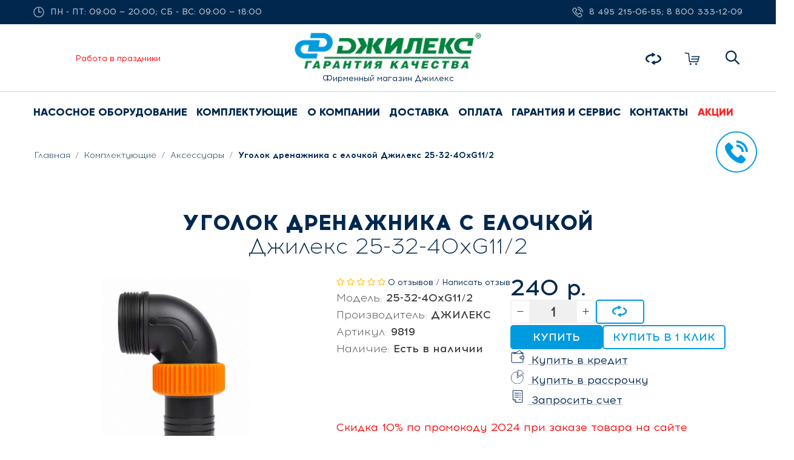

--- FILE ---
content_type: text/html; charset=utf-8
request_url: https://www.google.com/recaptcha/api2/anchor?ar=1&k=6LfucU4UAAAAAMBX0OozDua4N-CZ_hUI3ZdqqaXp&co=aHR0cHM6Ly9qZWVsZXgtc2hvcC5ydTo0NDM.&hl=en&v=PoyoqOPhxBO7pBk68S4YbpHZ&size=normal&anchor-ms=20000&execute-ms=30000&cb=dx76znjlmxl6
body_size: 49316
content:
<!DOCTYPE HTML><html dir="ltr" lang="en"><head><meta http-equiv="Content-Type" content="text/html; charset=UTF-8">
<meta http-equiv="X-UA-Compatible" content="IE=edge">
<title>reCAPTCHA</title>
<style type="text/css">
/* cyrillic-ext */
@font-face {
  font-family: 'Roboto';
  font-style: normal;
  font-weight: 400;
  font-stretch: 100%;
  src: url(//fonts.gstatic.com/s/roboto/v48/KFO7CnqEu92Fr1ME7kSn66aGLdTylUAMa3GUBHMdazTgWw.woff2) format('woff2');
  unicode-range: U+0460-052F, U+1C80-1C8A, U+20B4, U+2DE0-2DFF, U+A640-A69F, U+FE2E-FE2F;
}
/* cyrillic */
@font-face {
  font-family: 'Roboto';
  font-style: normal;
  font-weight: 400;
  font-stretch: 100%;
  src: url(//fonts.gstatic.com/s/roboto/v48/KFO7CnqEu92Fr1ME7kSn66aGLdTylUAMa3iUBHMdazTgWw.woff2) format('woff2');
  unicode-range: U+0301, U+0400-045F, U+0490-0491, U+04B0-04B1, U+2116;
}
/* greek-ext */
@font-face {
  font-family: 'Roboto';
  font-style: normal;
  font-weight: 400;
  font-stretch: 100%;
  src: url(//fonts.gstatic.com/s/roboto/v48/KFO7CnqEu92Fr1ME7kSn66aGLdTylUAMa3CUBHMdazTgWw.woff2) format('woff2');
  unicode-range: U+1F00-1FFF;
}
/* greek */
@font-face {
  font-family: 'Roboto';
  font-style: normal;
  font-weight: 400;
  font-stretch: 100%;
  src: url(//fonts.gstatic.com/s/roboto/v48/KFO7CnqEu92Fr1ME7kSn66aGLdTylUAMa3-UBHMdazTgWw.woff2) format('woff2');
  unicode-range: U+0370-0377, U+037A-037F, U+0384-038A, U+038C, U+038E-03A1, U+03A3-03FF;
}
/* math */
@font-face {
  font-family: 'Roboto';
  font-style: normal;
  font-weight: 400;
  font-stretch: 100%;
  src: url(//fonts.gstatic.com/s/roboto/v48/KFO7CnqEu92Fr1ME7kSn66aGLdTylUAMawCUBHMdazTgWw.woff2) format('woff2');
  unicode-range: U+0302-0303, U+0305, U+0307-0308, U+0310, U+0312, U+0315, U+031A, U+0326-0327, U+032C, U+032F-0330, U+0332-0333, U+0338, U+033A, U+0346, U+034D, U+0391-03A1, U+03A3-03A9, U+03B1-03C9, U+03D1, U+03D5-03D6, U+03F0-03F1, U+03F4-03F5, U+2016-2017, U+2034-2038, U+203C, U+2040, U+2043, U+2047, U+2050, U+2057, U+205F, U+2070-2071, U+2074-208E, U+2090-209C, U+20D0-20DC, U+20E1, U+20E5-20EF, U+2100-2112, U+2114-2115, U+2117-2121, U+2123-214F, U+2190, U+2192, U+2194-21AE, U+21B0-21E5, U+21F1-21F2, U+21F4-2211, U+2213-2214, U+2216-22FF, U+2308-230B, U+2310, U+2319, U+231C-2321, U+2336-237A, U+237C, U+2395, U+239B-23B7, U+23D0, U+23DC-23E1, U+2474-2475, U+25AF, U+25B3, U+25B7, U+25BD, U+25C1, U+25CA, U+25CC, U+25FB, U+266D-266F, U+27C0-27FF, U+2900-2AFF, U+2B0E-2B11, U+2B30-2B4C, U+2BFE, U+3030, U+FF5B, U+FF5D, U+1D400-1D7FF, U+1EE00-1EEFF;
}
/* symbols */
@font-face {
  font-family: 'Roboto';
  font-style: normal;
  font-weight: 400;
  font-stretch: 100%;
  src: url(//fonts.gstatic.com/s/roboto/v48/KFO7CnqEu92Fr1ME7kSn66aGLdTylUAMaxKUBHMdazTgWw.woff2) format('woff2');
  unicode-range: U+0001-000C, U+000E-001F, U+007F-009F, U+20DD-20E0, U+20E2-20E4, U+2150-218F, U+2190, U+2192, U+2194-2199, U+21AF, U+21E6-21F0, U+21F3, U+2218-2219, U+2299, U+22C4-22C6, U+2300-243F, U+2440-244A, U+2460-24FF, U+25A0-27BF, U+2800-28FF, U+2921-2922, U+2981, U+29BF, U+29EB, U+2B00-2BFF, U+4DC0-4DFF, U+FFF9-FFFB, U+10140-1018E, U+10190-1019C, U+101A0, U+101D0-101FD, U+102E0-102FB, U+10E60-10E7E, U+1D2C0-1D2D3, U+1D2E0-1D37F, U+1F000-1F0FF, U+1F100-1F1AD, U+1F1E6-1F1FF, U+1F30D-1F30F, U+1F315, U+1F31C, U+1F31E, U+1F320-1F32C, U+1F336, U+1F378, U+1F37D, U+1F382, U+1F393-1F39F, U+1F3A7-1F3A8, U+1F3AC-1F3AF, U+1F3C2, U+1F3C4-1F3C6, U+1F3CA-1F3CE, U+1F3D4-1F3E0, U+1F3ED, U+1F3F1-1F3F3, U+1F3F5-1F3F7, U+1F408, U+1F415, U+1F41F, U+1F426, U+1F43F, U+1F441-1F442, U+1F444, U+1F446-1F449, U+1F44C-1F44E, U+1F453, U+1F46A, U+1F47D, U+1F4A3, U+1F4B0, U+1F4B3, U+1F4B9, U+1F4BB, U+1F4BF, U+1F4C8-1F4CB, U+1F4D6, U+1F4DA, U+1F4DF, U+1F4E3-1F4E6, U+1F4EA-1F4ED, U+1F4F7, U+1F4F9-1F4FB, U+1F4FD-1F4FE, U+1F503, U+1F507-1F50B, U+1F50D, U+1F512-1F513, U+1F53E-1F54A, U+1F54F-1F5FA, U+1F610, U+1F650-1F67F, U+1F687, U+1F68D, U+1F691, U+1F694, U+1F698, U+1F6AD, U+1F6B2, U+1F6B9-1F6BA, U+1F6BC, U+1F6C6-1F6CF, U+1F6D3-1F6D7, U+1F6E0-1F6EA, U+1F6F0-1F6F3, U+1F6F7-1F6FC, U+1F700-1F7FF, U+1F800-1F80B, U+1F810-1F847, U+1F850-1F859, U+1F860-1F887, U+1F890-1F8AD, U+1F8B0-1F8BB, U+1F8C0-1F8C1, U+1F900-1F90B, U+1F93B, U+1F946, U+1F984, U+1F996, U+1F9E9, U+1FA00-1FA6F, U+1FA70-1FA7C, U+1FA80-1FA89, U+1FA8F-1FAC6, U+1FACE-1FADC, U+1FADF-1FAE9, U+1FAF0-1FAF8, U+1FB00-1FBFF;
}
/* vietnamese */
@font-face {
  font-family: 'Roboto';
  font-style: normal;
  font-weight: 400;
  font-stretch: 100%;
  src: url(//fonts.gstatic.com/s/roboto/v48/KFO7CnqEu92Fr1ME7kSn66aGLdTylUAMa3OUBHMdazTgWw.woff2) format('woff2');
  unicode-range: U+0102-0103, U+0110-0111, U+0128-0129, U+0168-0169, U+01A0-01A1, U+01AF-01B0, U+0300-0301, U+0303-0304, U+0308-0309, U+0323, U+0329, U+1EA0-1EF9, U+20AB;
}
/* latin-ext */
@font-face {
  font-family: 'Roboto';
  font-style: normal;
  font-weight: 400;
  font-stretch: 100%;
  src: url(//fonts.gstatic.com/s/roboto/v48/KFO7CnqEu92Fr1ME7kSn66aGLdTylUAMa3KUBHMdazTgWw.woff2) format('woff2');
  unicode-range: U+0100-02BA, U+02BD-02C5, U+02C7-02CC, U+02CE-02D7, U+02DD-02FF, U+0304, U+0308, U+0329, U+1D00-1DBF, U+1E00-1E9F, U+1EF2-1EFF, U+2020, U+20A0-20AB, U+20AD-20C0, U+2113, U+2C60-2C7F, U+A720-A7FF;
}
/* latin */
@font-face {
  font-family: 'Roboto';
  font-style: normal;
  font-weight: 400;
  font-stretch: 100%;
  src: url(//fonts.gstatic.com/s/roboto/v48/KFO7CnqEu92Fr1ME7kSn66aGLdTylUAMa3yUBHMdazQ.woff2) format('woff2');
  unicode-range: U+0000-00FF, U+0131, U+0152-0153, U+02BB-02BC, U+02C6, U+02DA, U+02DC, U+0304, U+0308, U+0329, U+2000-206F, U+20AC, U+2122, U+2191, U+2193, U+2212, U+2215, U+FEFF, U+FFFD;
}
/* cyrillic-ext */
@font-face {
  font-family: 'Roboto';
  font-style: normal;
  font-weight: 500;
  font-stretch: 100%;
  src: url(//fonts.gstatic.com/s/roboto/v48/KFO7CnqEu92Fr1ME7kSn66aGLdTylUAMa3GUBHMdazTgWw.woff2) format('woff2');
  unicode-range: U+0460-052F, U+1C80-1C8A, U+20B4, U+2DE0-2DFF, U+A640-A69F, U+FE2E-FE2F;
}
/* cyrillic */
@font-face {
  font-family: 'Roboto';
  font-style: normal;
  font-weight: 500;
  font-stretch: 100%;
  src: url(//fonts.gstatic.com/s/roboto/v48/KFO7CnqEu92Fr1ME7kSn66aGLdTylUAMa3iUBHMdazTgWw.woff2) format('woff2');
  unicode-range: U+0301, U+0400-045F, U+0490-0491, U+04B0-04B1, U+2116;
}
/* greek-ext */
@font-face {
  font-family: 'Roboto';
  font-style: normal;
  font-weight: 500;
  font-stretch: 100%;
  src: url(//fonts.gstatic.com/s/roboto/v48/KFO7CnqEu92Fr1ME7kSn66aGLdTylUAMa3CUBHMdazTgWw.woff2) format('woff2');
  unicode-range: U+1F00-1FFF;
}
/* greek */
@font-face {
  font-family: 'Roboto';
  font-style: normal;
  font-weight: 500;
  font-stretch: 100%;
  src: url(//fonts.gstatic.com/s/roboto/v48/KFO7CnqEu92Fr1ME7kSn66aGLdTylUAMa3-UBHMdazTgWw.woff2) format('woff2');
  unicode-range: U+0370-0377, U+037A-037F, U+0384-038A, U+038C, U+038E-03A1, U+03A3-03FF;
}
/* math */
@font-face {
  font-family: 'Roboto';
  font-style: normal;
  font-weight: 500;
  font-stretch: 100%;
  src: url(//fonts.gstatic.com/s/roboto/v48/KFO7CnqEu92Fr1ME7kSn66aGLdTylUAMawCUBHMdazTgWw.woff2) format('woff2');
  unicode-range: U+0302-0303, U+0305, U+0307-0308, U+0310, U+0312, U+0315, U+031A, U+0326-0327, U+032C, U+032F-0330, U+0332-0333, U+0338, U+033A, U+0346, U+034D, U+0391-03A1, U+03A3-03A9, U+03B1-03C9, U+03D1, U+03D5-03D6, U+03F0-03F1, U+03F4-03F5, U+2016-2017, U+2034-2038, U+203C, U+2040, U+2043, U+2047, U+2050, U+2057, U+205F, U+2070-2071, U+2074-208E, U+2090-209C, U+20D0-20DC, U+20E1, U+20E5-20EF, U+2100-2112, U+2114-2115, U+2117-2121, U+2123-214F, U+2190, U+2192, U+2194-21AE, U+21B0-21E5, U+21F1-21F2, U+21F4-2211, U+2213-2214, U+2216-22FF, U+2308-230B, U+2310, U+2319, U+231C-2321, U+2336-237A, U+237C, U+2395, U+239B-23B7, U+23D0, U+23DC-23E1, U+2474-2475, U+25AF, U+25B3, U+25B7, U+25BD, U+25C1, U+25CA, U+25CC, U+25FB, U+266D-266F, U+27C0-27FF, U+2900-2AFF, U+2B0E-2B11, U+2B30-2B4C, U+2BFE, U+3030, U+FF5B, U+FF5D, U+1D400-1D7FF, U+1EE00-1EEFF;
}
/* symbols */
@font-face {
  font-family: 'Roboto';
  font-style: normal;
  font-weight: 500;
  font-stretch: 100%;
  src: url(//fonts.gstatic.com/s/roboto/v48/KFO7CnqEu92Fr1ME7kSn66aGLdTylUAMaxKUBHMdazTgWw.woff2) format('woff2');
  unicode-range: U+0001-000C, U+000E-001F, U+007F-009F, U+20DD-20E0, U+20E2-20E4, U+2150-218F, U+2190, U+2192, U+2194-2199, U+21AF, U+21E6-21F0, U+21F3, U+2218-2219, U+2299, U+22C4-22C6, U+2300-243F, U+2440-244A, U+2460-24FF, U+25A0-27BF, U+2800-28FF, U+2921-2922, U+2981, U+29BF, U+29EB, U+2B00-2BFF, U+4DC0-4DFF, U+FFF9-FFFB, U+10140-1018E, U+10190-1019C, U+101A0, U+101D0-101FD, U+102E0-102FB, U+10E60-10E7E, U+1D2C0-1D2D3, U+1D2E0-1D37F, U+1F000-1F0FF, U+1F100-1F1AD, U+1F1E6-1F1FF, U+1F30D-1F30F, U+1F315, U+1F31C, U+1F31E, U+1F320-1F32C, U+1F336, U+1F378, U+1F37D, U+1F382, U+1F393-1F39F, U+1F3A7-1F3A8, U+1F3AC-1F3AF, U+1F3C2, U+1F3C4-1F3C6, U+1F3CA-1F3CE, U+1F3D4-1F3E0, U+1F3ED, U+1F3F1-1F3F3, U+1F3F5-1F3F7, U+1F408, U+1F415, U+1F41F, U+1F426, U+1F43F, U+1F441-1F442, U+1F444, U+1F446-1F449, U+1F44C-1F44E, U+1F453, U+1F46A, U+1F47D, U+1F4A3, U+1F4B0, U+1F4B3, U+1F4B9, U+1F4BB, U+1F4BF, U+1F4C8-1F4CB, U+1F4D6, U+1F4DA, U+1F4DF, U+1F4E3-1F4E6, U+1F4EA-1F4ED, U+1F4F7, U+1F4F9-1F4FB, U+1F4FD-1F4FE, U+1F503, U+1F507-1F50B, U+1F50D, U+1F512-1F513, U+1F53E-1F54A, U+1F54F-1F5FA, U+1F610, U+1F650-1F67F, U+1F687, U+1F68D, U+1F691, U+1F694, U+1F698, U+1F6AD, U+1F6B2, U+1F6B9-1F6BA, U+1F6BC, U+1F6C6-1F6CF, U+1F6D3-1F6D7, U+1F6E0-1F6EA, U+1F6F0-1F6F3, U+1F6F7-1F6FC, U+1F700-1F7FF, U+1F800-1F80B, U+1F810-1F847, U+1F850-1F859, U+1F860-1F887, U+1F890-1F8AD, U+1F8B0-1F8BB, U+1F8C0-1F8C1, U+1F900-1F90B, U+1F93B, U+1F946, U+1F984, U+1F996, U+1F9E9, U+1FA00-1FA6F, U+1FA70-1FA7C, U+1FA80-1FA89, U+1FA8F-1FAC6, U+1FACE-1FADC, U+1FADF-1FAE9, U+1FAF0-1FAF8, U+1FB00-1FBFF;
}
/* vietnamese */
@font-face {
  font-family: 'Roboto';
  font-style: normal;
  font-weight: 500;
  font-stretch: 100%;
  src: url(//fonts.gstatic.com/s/roboto/v48/KFO7CnqEu92Fr1ME7kSn66aGLdTylUAMa3OUBHMdazTgWw.woff2) format('woff2');
  unicode-range: U+0102-0103, U+0110-0111, U+0128-0129, U+0168-0169, U+01A0-01A1, U+01AF-01B0, U+0300-0301, U+0303-0304, U+0308-0309, U+0323, U+0329, U+1EA0-1EF9, U+20AB;
}
/* latin-ext */
@font-face {
  font-family: 'Roboto';
  font-style: normal;
  font-weight: 500;
  font-stretch: 100%;
  src: url(//fonts.gstatic.com/s/roboto/v48/KFO7CnqEu92Fr1ME7kSn66aGLdTylUAMa3KUBHMdazTgWw.woff2) format('woff2');
  unicode-range: U+0100-02BA, U+02BD-02C5, U+02C7-02CC, U+02CE-02D7, U+02DD-02FF, U+0304, U+0308, U+0329, U+1D00-1DBF, U+1E00-1E9F, U+1EF2-1EFF, U+2020, U+20A0-20AB, U+20AD-20C0, U+2113, U+2C60-2C7F, U+A720-A7FF;
}
/* latin */
@font-face {
  font-family: 'Roboto';
  font-style: normal;
  font-weight: 500;
  font-stretch: 100%;
  src: url(//fonts.gstatic.com/s/roboto/v48/KFO7CnqEu92Fr1ME7kSn66aGLdTylUAMa3yUBHMdazQ.woff2) format('woff2');
  unicode-range: U+0000-00FF, U+0131, U+0152-0153, U+02BB-02BC, U+02C6, U+02DA, U+02DC, U+0304, U+0308, U+0329, U+2000-206F, U+20AC, U+2122, U+2191, U+2193, U+2212, U+2215, U+FEFF, U+FFFD;
}
/* cyrillic-ext */
@font-face {
  font-family: 'Roboto';
  font-style: normal;
  font-weight: 900;
  font-stretch: 100%;
  src: url(//fonts.gstatic.com/s/roboto/v48/KFO7CnqEu92Fr1ME7kSn66aGLdTylUAMa3GUBHMdazTgWw.woff2) format('woff2');
  unicode-range: U+0460-052F, U+1C80-1C8A, U+20B4, U+2DE0-2DFF, U+A640-A69F, U+FE2E-FE2F;
}
/* cyrillic */
@font-face {
  font-family: 'Roboto';
  font-style: normal;
  font-weight: 900;
  font-stretch: 100%;
  src: url(//fonts.gstatic.com/s/roboto/v48/KFO7CnqEu92Fr1ME7kSn66aGLdTylUAMa3iUBHMdazTgWw.woff2) format('woff2');
  unicode-range: U+0301, U+0400-045F, U+0490-0491, U+04B0-04B1, U+2116;
}
/* greek-ext */
@font-face {
  font-family: 'Roboto';
  font-style: normal;
  font-weight: 900;
  font-stretch: 100%;
  src: url(//fonts.gstatic.com/s/roboto/v48/KFO7CnqEu92Fr1ME7kSn66aGLdTylUAMa3CUBHMdazTgWw.woff2) format('woff2');
  unicode-range: U+1F00-1FFF;
}
/* greek */
@font-face {
  font-family: 'Roboto';
  font-style: normal;
  font-weight: 900;
  font-stretch: 100%;
  src: url(//fonts.gstatic.com/s/roboto/v48/KFO7CnqEu92Fr1ME7kSn66aGLdTylUAMa3-UBHMdazTgWw.woff2) format('woff2');
  unicode-range: U+0370-0377, U+037A-037F, U+0384-038A, U+038C, U+038E-03A1, U+03A3-03FF;
}
/* math */
@font-face {
  font-family: 'Roboto';
  font-style: normal;
  font-weight: 900;
  font-stretch: 100%;
  src: url(//fonts.gstatic.com/s/roboto/v48/KFO7CnqEu92Fr1ME7kSn66aGLdTylUAMawCUBHMdazTgWw.woff2) format('woff2');
  unicode-range: U+0302-0303, U+0305, U+0307-0308, U+0310, U+0312, U+0315, U+031A, U+0326-0327, U+032C, U+032F-0330, U+0332-0333, U+0338, U+033A, U+0346, U+034D, U+0391-03A1, U+03A3-03A9, U+03B1-03C9, U+03D1, U+03D5-03D6, U+03F0-03F1, U+03F4-03F5, U+2016-2017, U+2034-2038, U+203C, U+2040, U+2043, U+2047, U+2050, U+2057, U+205F, U+2070-2071, U+2074-208E, U+2090-209C, U+20D0-20DC, U+20E1, U+20E5-20EF, U+2100-2112, U+2114-2115, U+2117-2121, U+2123-214F, U+2190, U+2192, U+2194-21AE, U+21B0-21E5, U+21F1-21F2, U+21F4-2211, U+2213-2214, U+2216-22FF, U+2308-230B, U+2310, U+2319, U+231C-2321, U+2336-237A, U+237C, U+2395, U+239B-23B7, U+23D0, U+23DC-23E1, U+2474-2475, U+25AF, U+25B3, U+25B7, U+25BD, U+25C1, U+25CA, U+25CC, U+25FB, U+266D-266F, U+27C0-27FF, U+2900-2AFF, U+2B0E-2B11, U+2B30-2B4C, U+2BFE, U+3030, U+FF5B, U+FF5D, U+1D400-1D7FF, U+1EE00-1EEFF;
}
/* symbols */
@font-face {
  font-family: 'Roboto';
  font-style: normal;
  font-weight: 900;
  font-stretch: 100%;
  src: url(//fonts.gstatic.com/s/roboto/v48/KFO7CnqEu92Fr1ME7kSn66aGLdTylUAMaxKUBHMdazTgWw.woff2) format('woff2');
  unicode-range: U+0001-000C, U+000E-001F, U+007F-009F, U+20DD-20E0, U+20E2-20E4, U+2150-218F, U+2190, U+2192, U+2194-2199, U+21AF, U+21E6-21F0, U+21F3, U+2218-2219, U+2299, U+22C4-22C6, U+2300-243F, U+2440-244A, U+2460-24FF, U+25A0-27BF, U+2800-28FF, U+2921-2922, U+2981, U+29BF, U+29EB, U+2B00-2BFF, U+4DC0-4DFF, U+FFF9-FFFB, U+10140-1018E, U+10190-1019C, U+101A0, U+101D0-101FD, U+102E0-102FB, U+10E60-10E7E, U+1D2C0-1D2D3, U+1D2E0-1D37F, U+1F000-1F0FF, U+1F100-1F1AD, U+1F1E6-1F1FF, U+1F30D-1F30F, U+1F315, U+1F31C, U+1F31E, U+1F320-1F32C, U+1F336, U+1F378, U+1F37D, U+1F382, U+1F393-1F39F, U+1F3A7-1F3A8, U+1F3AC-1F3AF, U+1F3C2, U+1F3C4-1F3C6, U+1F3CA-1F3CE, U+1F3D4-1F3E0, U+1F3ED, U+1F3F1-1F3F3, U+1F3F5-1F3F7, U+1F408, U+1F415, U+1F41F, U+1F426, U+1F43F, U+1F441-1F442, U+1F444, U+1F446-1F449, U+1F44C-1F44E, U+1F453, U+1F46A, U+1F47D, U+1F4A3, U+1F4B0, U+1F4B3, U+1F4B9, U+1F4BB, U+1F4BF, U+1F4C8-1F4CB, U+1F4D6, U+1F4DA, U+1F4DF, U+1F4E3-1F4E6, U+1F4EA-1F4ED, U+1F4F7, U+1F4F9-1F4FB, U+1F4FD-1F4FE, U+1F503, U+1F507-1F50B, U+1F50D, U+1F512-1F513, U+1F53E-1F54A, U+1F54F-1F5FA, U+1F610, U+1F650-1F67F, U+1F687, U+1F68D, U+1F691, U+1F694, U+1F698, U+1F6AD, U+1F6B2, U+1F6B9-1F6BA, U+1F6BC, U+1F6C6-1F6CF, U+1F6D3-1F6D7, U+1F6E0-1F6EA, U+1F6F0-1F6F3, U+1F6F7-1F6FC, U+1F700-1F7FF, U+1F800-1F80B, U+1F810-1F847, U+1F850-1F859, U+1F860-1F887, U+1F890-1F8AD, U+1F8B0-1F8BB, U+1F8C0-1F8C1, U+1F900-1F90B, U+1F93B, U+1F946, U+1F984, U+1F996, U+1F9E9, U+1FA00-1FA6F, U+1FA70-1FA7C, U+1FA80-1FA89, U+1FA8F-1FAC6, U+1FACE-1FADC, U+1FADF-1FAE9, U+1FAF0-1FAF8, U+1FB00-1FBFF;
}
/* vietnamese */
@font-face {
  font-family: 'Roboto';
  font-style: normal;
  font-weight: 900;
  font-stretch: 100%;
  src: url(//fonts.gstatic.com/s/roboto/v48/KFO7CnqEu92Fr1ME7kSn66aGLdTylUAMa3OUBHMdazTgWw.woff2) format('woff2');
  unicode-range: U+0102-0103, U+0110-0111, U+0128-0129, U+0168-0169, U+01A0-01A1, U+01AF-01B0, U+0300-0301, U+0303-0304, U+0308-0309, U+0323, U+0329, U+1EA0-1EF9, U+20AB;
}
/* latin-ext */
@font-face {
  font-family: 'Roboto';
  font-style: normal;
  font-weight: 900;
  font-stretch: 100%;
  src: url(//fonts.gstatic.com/s/roboto/v48/KFO7CnqEu92Fr1ME7kSn66aGLdTylUAMa3KUBHMdazTgWw.woff2) format('woff2');
  unicode-range: U+0100-02BA, U+02BD-02C5, U+02C7-02CC, U+02CE-02D7, U+02DD-02FF, U+0304, U+0308, U+0329, U+1D00-1DBF, U+1E00-1E9F, U+1EF2-1EFF, U+2020, U+20A0-20AB, U+20AD-20C0, U+2113, U+2C60-2C7F, U+A720-A7FF;
}
/* latin */
@font-face {
  font-family: 'Roboto';
  font-style: normal;
  font-weight: 900;
  font-stretch: 100%;
  src: url(//fonts.gstatic.com/s/roboto/v48/KFO7CnqEu92Fr1ME7kSn66aGLdTylUAMa3yUBHMdazQ.woff2) format('woff2');
  unicode-range: U+0000-00FF, U+0131, U+0152-0153, U+02BB-02BC, U+02C6, U+02DA, U+02DC, U+0304, U+0308, U+0329, U+2000-206F, U+20AC, U+2122, U+2191, U+2193, U+2212, U+2215, U+FEFF, U+FFFD;
}

</style>
<link rel="stylesheet" type="text/css" href="https://www.gstatic.com/recaptcha/releases/PoyoqOPhxBO7pBk68S4YbpHZ/styles__ltr.css">
<script nonce="f7mgwjjROqciImISWqplbg" type="text/javascript">window['__recaptcha_api'] = 'https://www.google.com/recaptcha/api2/';</script>
<script type="text/javascript" src="https://www.gstatic.com/recaptcha/releases/PoyoqOPhxBO7pBk68S4YbpHZ/recaptcha__en.js" nonce="f7mgwjjROqciImISWqplbg">
      
    </script></head>
<body><div id="rc-anchor-alert" class="rc-anchor-alert"></div>
<input type="hidden" id="recaptcha-token" value="[base64]">
<script type="text/javascript" nonce="f7mgwjjROqciImISWqplbg">
      recaptcha.anchor.Main.init("[\x22ainput\x22,[\x22bgdata\x22,\x22\x22,\[base64]/[base64]/[base64]/[base64]/[base64]/[base64]/[base64]/[base64]/[base64]/[base64]\\u003d\x22,\[base64]\\u003d\\u003d\x22,\x22I2BeHsOKMFHCkMKBwrTCvcO0bcKzwo7DhVbDtMKWwqPDuFlmw4rCjcKPIsOeE8OyRHRDBsK3Yw5bNijCmFFtw6BVCxlwKcO8w5/Dj0/DtUTDmMOALMOWaMOnwoPCpMK9wonCpDcAw4pEw60lRlMMwrbDl8KPJ0Y4RMONwopjZcK3woPClQTDhsKmH8KnaMKyb8KvScKVw5BzwqJdw7wRw74KwpYvaTHDuyPCk35Iw749w54MGD/CmsKmwpzCvsOyLWrDuQvDv8K7wqjCuhdbw6rDicKGNcKNSMO9wqLDtWNEwrPCuAfDjsOmwoTCncKbCsKiMic7w4DClENGwpgZwotyK2JJWGPDgMOVwoBRRwVFw7/CqCjDhCDDgR44LkVIGRABwr9qw5fCusOowqnCj8K7W8O7w4cVwp4RwqERwo/DpsOZwpzDjcKFLsKZEDUlX11UT8OUw6Frw6Miwq0OwqDCgzcwfFJkacKbD8KXVEzCjMOrfn50wqvCr8OXwqLCo0XDhWfCvMOVwovCtMK9w40vwp3DtcOQw4rCvjpoKMKewozDicK/w5IJZsOpw5PCuMO0wpAtLMOjAizCimsiwqzCicOlPEvDnDNGw6x7ajpMTWbClMOUeD0Tw4dTwp04YDFpekUSw5bDsMKMwpxxwpYpH0EfccKoIgh8DcKXwoPCgcKafMOoccOTw77CpMKlGMOVAsKuw7A/wqowwrzChsK3w6oBwpB6w5DDvcKnM8KPSsKlRzjDs8KDw7AhBkvCssOAI3PDvzbDiVbCuXwrSy/CpwXDuXddH0hpR8OgesObw4JFKXXCqw94F8KyUAJEwqsUw5LDqsKoE8KUwqzCosK8w61iw6h1O8KCJ0HDmcOcQcOcw4rDnxnCsMO7wqMyOMObCjrCrsOVPmhaE8Oyw6rCvxLDncOUP2o8wpfDrHjCq8OYwqrDtcOrcTLDicKzwrDCmV/CpFI7w6TDr8Knwq8Gw40awo/[base64]/[base64]/CpcO8b8K/w4bCjBYZXh7Ct2TCgT7CvsK0wrdswpUQwoUJGcK/woZdw5hREkDCusOxw7nCk8OWwq/Do8Ozw7rDrELCucKHw7MPw7Iqw7jDvXfCrXPCjS1eMMOQw7JFw5bChQjDqWTCtDwrdhnCgWXDgFExw78vd2XCsMOTw5/DvMOlwospBMK/DMKwPsKDa8KLwr0Ow6gbN8O5w68pwq/CqXQ4McOAdsK/O8KWKCvCl8KEASnCg8O4wqvCh2LCiEswQ8OswpzCsCMfdx5WwqHCtMO6wo4Kw6AwwpHCmBUYw5/DvcOGwq1RQHLDisKGH2ZbKFPDlsK1w6AUw4hZMcOVXTfCp3Vpe8KTw4rDp39lEmgiw5PCuQ1Twoo0w5rCt1LDuABNNcKicl7DksO0w6tse3rDuinDsy9JwrrDncK5d8OPw5lyw6TCh8KYKHUzPMKXw6bCr8KFaMObchjDjEo/T8Kfw4DCkCRSw7Mvwr9aWE/[base64]/DhRAow53DimJSRcODwohvPh/Dq0FDw5LDvcOgwpEswpBEwoLDrMOWwphmMU3Cjhpowrh6w77CgcOxTsKbw43DtMKULThfw4wCGsKIPTjDlkJMXH/Cn8KOUm7DkcKxw5DDnxlmwpDCmcOYwoAgw4PCssOHw7nCncKnDMKYV2ZgesOAwooFYXLClsOewrvCmm/DncO5w4jCgsKITmNyazzCtBLCoMKvJQTDszjDpCjDuMOjw6V0wr5ew5/CgsK6w4nCiMKLbELDncKqw6t1KS4Xwp8IFMO1E8KLDsK7wqB7wpnDosOrw6d9W8KAwqfDnx4Nwr7DpcOpd8KlwockcMO4ScKcLcOlR8Opw6zDjlLDtsKePMKxSTvCnyXDoHoAwqtfw4rDn1zCqFTCscK5bsOfRD3DnsOUecK/Q8OUGCLCkMOdwqnDlGF5O8O4HsKkw4jDti3DtcOUwrfCtsK1bcKNw6/DqcONw4HDvDIINsKWXcONKD09dMOJQyLDvhzDhcKobcK/fMKfwojCgMKZGiLCtcKVwpDCnWV3wq3CskkRFMOeTwJwwpLDrRPDksKiw6TDuMO/w6g7M8Oowr3CpMO3KMOowrgjw5/DhsKXwqDCtcKCOCARwpFFWXLDoH7CsFvCjz/Dl2XDtsOeHTcKw6DCjCjDlkMjYg3CicOuT8ObwqDClsKbHcOMwrfDh8Oww4pXflUJbGBpVg0aw4LDjMOUwp/[base64]/Ci8Kpwol6w4t+GQbCkAhFwo/Cl8KnHsO2w5Nrw653XsO9ZVItw43CgS7DrcOXw54Nd2oTVH3Cv1DCqiQ3wpnDoUbDlsOCWX/[base64]/CmBPCjwjCtAd2wrxXw7omdcKiwqAZBVNaw7jDjHHDq8OPesKYJlrDmcKAw4zCvmYjwqYfe8Ouw5Eow5JHDMKtVMOkwp1OIHQmK8ORw4NeRMKcw4LChMOPDMK6RMOzwpzCrzItHxAUw6dXT3zDlT7DlFV4wqrDuExacMOnw7TDssOZw4Fbw5fCmxIDKMKwDMOAwqZNwq/DnsOdwobDoMKdw4bCi8OsdTTCvF9IX8KhQnBHb8OXPMKdwqjDgsO2bgnCsi/DuAHCnQpOwotHwo8GIsOJw6rDrm4POF9lw4J0PSFdwqDCq0Bow5M4w5ptwr5RAsOBZk8xwo/[base64]/wrvChE4WZlUkRMORwoE1w48Hw6hvPXTCtnYBwqtsX1rCji7DgD/DqsOBw5TDgB9EJsK/wpbDmcOWA0cOXUV0wpA/Z8KjwonCgVgjwqV4RA4Tw7pRwp3CgD4EeTxXw4odYcOyGcK2wqjDqMK/w4JSw6bCtg3DkcO6wrAGA8KXwq14w4V5OnR9w78UScKDCRjDq8ONcMOMWsKccsOfJMOSQwrDp8OEJcOPw58VYxIOwrPCuV7DtTPCn8KTOwHDjTwfwodKa8Kxw5QFwq5AJ8K6aMOFMykxDCUEw6w1w6zDljPDmllFwrjCvcOXT1wzEsOgw6fClh8gwpESWMOfw7/CoMK5wrTCqUnCk3VpQ2cxBMKiPMKWPcKTUcOZw7Jqw595wqURUcO9wpBiCMKVXlV+ZcOnwooIw77CqDcTUHxQw4Nhw63CsjkJw4LDucOkYHAUAcKoQgjDs0zDssKFdMOUcEzDpn/Dn8KPe8KywqdrwqvCqsOVd2jCicKtYD9Zw756RCjCrlDDsA3Cg1nCtXY2w7Yuw5kJw7hdwrRtwoPDicOsEMKcaMKMw5rCtMO/wrJhR8KUEQDCn8K/w5TCq8Krwo4aIE7ColnCusOHGhocw6fDqMKuFhnCtF/DrBJtw6fCusOKSB1XVlkpw5s7w77CiGU5w6pyK8O8woI2wowZw7fCiyR0w4pYwrbDvHFDMcKZB8O6QG3DsT0EXMK6wr1ow4HCjzRUwr58wpMeY8Kdw55nwqLDu8KhwoM2WkvCukzCs8OzNBbCosOzQUrCq8KcwpI7U1YHLABKw5USXMKLH0RhPHQ/FMKNNMKTw4clbwHDrnMZw4MNwrpew4/CqmTCp8KgcWg/GMKQD0F1GUfDpXNPd8KUw7cEOsK1RWXCoh0AJAfDrMOBw6zDi8OPw5jDtVfCi8KLAkPDhsOhw6DDpsOJw4ZbHAQDw5BlfMODwr1YwrQVbcKycwDDrcKdwo3Di8OrwqHDujNQw7g/IcOcw7vDjhHDi8OKSsORw4JAw4N/w4hlwpNDb07Digwrw6UpK8O6w4R5MMKaO8OCGB1uw7LDmw7ClXzCu3bDqj/DlErCjQUmSSbCh0zDk09YfsOXwocMwrt0wogiwqhdw6B+XsOUARDDvx93KsKlw4MrIBNAwogEb8KOw742wpDCvcOkw7hdUsOuw7wwGcKGw7zDqMKOw7jDtTIww4/DtT54AsKUGcKeR8K7w6gcwrEjw59eS0HCvsOYJlvCtsKFBHhzw4DDqxIKZyrCgMOUw5UDwrYMAip2acOowofDlG/DrMOpRMKpUsK0K8O3YHDCicKqw5PDmig9w4bDl8KYw4PDnxl1wovCoMKCwpROw7Blw4PCuWE7PkrCtcOtX8OIw4JVw53DpiPCt1VPw7x2wp3CjRfDhHdBIcKiQC3Dm8K/XBLDkVdhOcOBwpDCksK8BsKQZ05Kw7t7GsKIw7jCocKvw77CuMKPUyg9wrPDnC5wFsOOw53CtBsVGg/Cm8KKwowIwpXDnAtBLsKMwpHCgBbDgUtrwqLDk8Omw5/CvMOYwrtgfMO/c1AMSsO1YHpyHztTw4rDhyVOw6pnwrNOw6jDrwFPwpfCghMtw55XwrJjHADDvcKpwrtCw5B8G0Jsw4B7w5HCqcKdJSxjVV/DoVnDlMKWwp7DlXoHw4BAwoTDiRXDsMONw6LCv0Y3wopEw6FbLMK9wqrDrjrDhnwrVVxgwr3DvyXDnC3CnyB5wrLCkS/Cs10qw44vw7LCvijCsMKyfcOXwpTDkMOaw4EcEiRWw7JyBMOpwpXCpyvCm8K2w7AwwpHCnsKww5HChSFbwqjCjA4fHsO2FwJ2w6bDtsK+w47Ds2YAecKmdcKKw5thZsKeO3x+w5YHb8OrwodIwpgPwqjCm2Zgwq7CgsK2w6HDgsKwMGNzVcO/[base64]/DscKWbTzDiMOAwopEI3nDuQnCjMOBwosDw67Cs8KJPA/[base64]/CqjNlw7nDkMKTwoRBw7XChkHCrUvCm8KYZcKhLcOvw5QkwoF2wqvDlsOiZl0wdDzCksKxw5FRw4jCiiwrw6ZnHsKLwrDDi8KuJsK5wqbDocKKw6E9w5B8a09Nwo9KCy7CilLCgcOyGEjCvm3DrhlzIsOywrbDpWMRwo/[base64]/CrldNwpRKwqdAwrzCssK8wqZ5MgrClyvDriPDhsOTD8OFwpQgw47DpsOUPV/CrGDCmDfCnUbDocO3XMOiKMK8RFTDhMKNw5HCn8OxfsKMw7zDt8ONQcKVAMKfB8ORwoF/cMOZOsOKwrbCisKHwpgLwrYBwocyw4c5w5DDhcKaw5rCqcKHRAUMOhlQSG93wqMowqfDrMOLw5vCvEfCsMOZU2oIwrJucUJ6w40NQ0zDgm7CpGUvw49KwqoWw4R/w69Aw7jDiBp7dsOAw7HDsDpSwqnCpkPDqMK+d8KXw77DisKvwovDkcOgw6zDuTbCl1d7w7bCgk53TsOow4Aiw5XCngjCp8KsesKOwq7DkMO2CcKHwrNFGhLDhsOsESJ5GXZ5Cw5TbwbDlsOyBn4bw4ccwoMDMERHwobCuMKaUmBzRMK1K3xzeilRXcOhScOzDMOMKsO/wqMjw6QewrVXwosuw7RqQAE2PVtmwr0yUk3DuMKdw4VDwoLCuV7CrDzDucOsw7TCgTrCvMK5ZsKAw55wwqPCvl8SDk8ZGsK9OCIvFcOGKMK6eyTCpxLDj8KJHDpXwqA8w5hzwp7DvcOoentIRcKtw4zChzXCpXrCj8KVw4HCkxVuDDMawr55w5fCpEHDm1jCigpLwp/[base64]/Dj8KkA3jCrgwJw5rDph3CrgEXw5VLwrzDpMO/wpVqw4jChjfDkMODwqkXEQIRwrYpKMKTw5fClGvDn2vCsh/[base64]/[base64]/ChcKcwr9Ew6nCvMO1R8Otw6hLwqFBw6fDlEzDncOtGFnDicOcw67DicOIecKGw4ZvwqguNEghERp3AEnCkisgwrc4wrXDrMKcw4fCsMOjLcK3w60/ZsKYAcKjw6jCrjcwEwHDvmPDhh/CjsK5wojChMK4wqRXw7hQcBbDiVPCoFXCgk7CrMOdwoArGcKAwoN9V8KUB8OxGMOxw6fCssKYw69iwq1Vw7LDhDQXw6gqwpjDkQNYYcOJbMOmwqDDmMOmWjQBwoXDvhZ1VRtrLQ/DksOodMKOMncQYcK0AcKjwoDDr8Ozw7DDsMKJaGXCqcOCfcOVw4bDmcK9SAPCpRsnw7TDosOUdyrCmcK3wqbCnmDDhMOmdsKvDsO9Y8OKwpzCmMOGPcKXwoxBw7YbPcOmw4Iewq4WXQtjwppVwpbCicOwwo8ow5/Cj8OVwo1nw7LDn3rDgsO9wprDjUw3bMOTw6HDk3sbw4QmTsKqw4lTDsOzPTspwqlFO8O3TSYXw59KwrtLw7wCdTh+TyvCvMOVARvCtTEEw5/Dp8Krw6zDjWzDukTCvcKZw4B9w5vDjWhkCsOMw7Euw7rCpBPDlhHClsOsw6/DmUvClMO7wpXDhlfDi8O7wp/Cg8KMwpvDl1s3QsOyw6gdw6bCkMOuBzbCsMONDXXCrSrDtSUGwojDhyXDtE3DkcKRMU3Cl8K5w6lpeMK3Og8/[base64]/NcKkw6EUI0AbLC5FGmscw7EjTcORKsOoYTfCmMOKWH7DghjCicKTZMOKJWVWOsK5w5JuWMOnTwTDu8O3NMKtw7dwwpNuNHXDgcKBR8O4b3bCgcKNw60uw7Umw4XCpsObw5NJXh4LQ8Ktw4wkO8OvwoYYwoRKwrcTI8KibmjCjcOEJ8K4WcO/CTnCpsORw4bCoMOtaG1qw5nDnxorMyHChGbDozAxw6PDvCvClBsucXfCpkdnwq3DtcOdw5vDo3Imw4nDvsOhw57Csys5EMKFwp5hwp1BCsOaHS7CqcOQBMKVFHLCq8KKwpQqwqIFP8KpwoPCjToCw4DDtcOHAAvCqzwTw7lOwq/DnMKCw5g6wqrCj1wsw6M3w5sOaDbDlcOBMcOtZ8OVasOaIMK9BkcmYTFfT0bDusOjw5DCkFB7wroxwpPDvMKCesKVwpXDsBtbwq8jSDnDhn7CmjgLwq94dhzCtyc5wr1Rw5lvB8KfRHlXw7QlbcO3N0x9w7dtw6DCm00Vw6Z/[base64]/CtEIVwqcidGjDo3sbw6ApGDjCoMO/am5fSljDlsO4Vn3CsmTDq0NKXChAwpLCoWPDgl9iwqPDhTwlwp0aw6AHBMOgw75WA1TDl8KIw6NhBwMzKsOxw7bDtGUuDzvDjSPDtsOAwqRFw6XDljbDl8OnesOSwqXCssO3w6VGw6lbw6XDjsOuw79VwrdEwrDCtsOkHMOIfMKLbkUdNcOBw6/[base64]/[base64]/[base64]/[base64]/Cp8KSw71UwrXCvsKMw6pKw5fDrsOAwqkrFsO1C8OaJMOBS2EtVDvCgMOuIcKUw6nDo8KWw6vCkzwvwpXCpU4pGmfCp0/[base64]/Dg8KGPcKiwqF7LBUuSMKgwqJ/VBM4bwciwpLDicKOGsKxPsOeAzLCijnChsODBMKBLEB4w4XDrcOwXMObw4AwM8KGAm/[base64]/CvcO1NToFw6gBwonDicOAw7nCn8OzwpjCpTtdw6LCoMKhwrBRwr/DpCBKwqfDgMKJw6JXwps8JMK7OsKZw4TDpkFSQwNlwr7CjMK1wr/CmArDvXPDmxHDq33CuzPCnFwWwp0lYBPCk8Obw4zCtsKowrRyPwzDjsKDw7/DtRp0IMOUwp7CtDJVw6BFC05xwps0fTXCmHUMwqkuNFBVwrvCt2Jvwp5pG8KWZTrCuyDCh8Ofw47Ci8OcacKdw4gOw6DCtcOIwr9oesKvwpzDncKMRsKpWQTCjcORXi/CgFFMMsKIwpHCpsOMUMKXXcKcwozDnl7DoBrDsyzCqRnCuMO8MTMrwpViw6nDucK/K2jDr0LCkiM3w6jCtMKWF8KXwrYyw4ZQwpPCs8OpUcOXKEzDiMKrw4vCnS/CrXfCs8KOw59rJsOgc10CUsKIHcK4IsKNYmAMFMKYwqQKIyXCr8KlE8K5wo0Vw7VLTEh+w4EYwq3DlMKhUsKuwp8Pw5HCo8KpwonCj0kqRcKdwrPDlHnDvMOqwoI5wr51wpDCs8OVw4/[base64]/CpVvCi8OcJMOAMifCmh3DtQ7ChcOOEWLDjyA7w5N9LGJ+fMOGw4NKE8Kqw6PCnFXCjH/DmcKzw7DDthlYw7nDmFteGcOdwrDDqAjDhw01w4zCt3kRwq/CucKkScOXSsKNw6PCinllXXfCu1pvw6dvUSDDgjUUw7XDlcKqSGNuwoYBwqclwpUcw7ptNcKPf8KWwp1EwptRWGjDniACCcOww7fDrSx8w4U5wo/DvMKjIcKtTsKpHFIpw4cYwrDDmsKxIsK/HjZFGMO2QTPDg3zCqmfDrMKxRsOiw68XCMOYw63Cp2c0wpXCoMKnY8O/wpbDplbDlgEEwrk/woZiwrtPwrJDwqJwdMOpasKPwqfCusOsfsKrOBzDjQk2WsOjwoTDmMOEw5MoZsO7GcO+wojDp8Omf3B4wovCk1PDvsOUIcOpwq7CuBTCtihIZ8OmCjlQJMO3w7Viw5IhwqHChcOACy54w4jChx/[base64]/IRjChjo9w5nDhsOUABvDoRN7w5bCqcKtwrDCvsKRSyESfBhLWsKnw6wgCcOaLjldw554w6zCsx7DpsOVw7kCTUNHwqB3wpdew5HClEvDrcO+w5VjwpUjw7/CindCHzHChgPCt3ZeFAsEDcKVwp1paMO+w6DClcKvMMO1wrnChcOYPDt1EgPDpcOyw7ETSQTDnWAyBAxWHsOMLiTClcOow5ovRyRvMFLCvMKrDcObL8KdwoHCjsO4JkHChl7DlBUHw5XDpsOkfV/CnyAoXUTDrHVzw4cMTMO+JgXCrELDrMKYDUQWE13CjTsPw5A/[base64]/DhyfDujHCgMKyNMKHRG3DjsOOHhYrQkdFRB/Cs1sdcQhLNMKKw47Dv8OrZsOXSsO3PcKLdRRUZm1Zw5fCn8OyEEx/w47Dk3vCvMOqw5nDmR3Do3wrwo9iwooudMK2wpTChCshwo7DsznCvsKII8Kzw6wlGMOqdhJHV8K7w7xyw6zCmSzDmMOSwoLDssK7wrMBw6HCokzDlsKcEMK3w6zCq8O6wpjCsE/[base64]/[base64]/Dh3XCi8OfZ8ObT8KbesKlWQwjFMKBwo/[base64]/OTA6wpE9fsKTYcKcwoc3fBhEw5McPyXCrVU+SsOYV08/[base64]/wqhndkMXw4/[base64]/BRPDh8KVwookMcKow4LCiMOKw6HDoBwdQXDCkcKlwo/[base64]/wrnDomDDpTYGwrXDhMOAZsO+w5PCmHjDlMODwrjDjsK1CMOLwoHDrDJKw6xdDcKsw7jDiWVqbHLDgVpow7HCnMKuWcOrw5HDv8KhFsK5w6J6UsOoMcKHPMKxH0AVwr9cwps5wqBTwp/ChkpPwrFBVHvDmlIlwqDDv8OKFhscYn1EBzLDlcOdwrjDsiwow6I9HwxgJn1UwpYtU1orPkBXO1HCk256w7nDr3LDucK0w5fCh0FmJG4dwo3DhGDClcO1w7Aew4pCw7nDl8KJwp0jdVjCmMKmw5I/wrFBwp/CmcOCw67DhWluVTBvw7xENns/Xg/DgMKwwrFUWElUc2UKwo/Ct0DDi0zDmCrCpgPDocKVSigHw6XCugB8w5nCmMOaEBfCn8OUesKTwpZoAMKcw6FJKjzDqXfDj17ClEQdwpVaw6Q/W8KFwroiwrp4cTl6w4vDtQTCmXFsw6pBJh/Co8K9VDA/wpMkecOEbMObw5jDr8KAeVlqwpgRwqV5GsOGw4g7IcK+w51ZacKMwp0aR8OjwqoeL8OwIsOYAsKfNcOdKcOsOifCqcKxw6Zuw6HDijPClk3DhsK9wqk1JE0hAXLCscOvw5nDvCzCiMOoYsK7EwUKXMOAwrNiEMOlwrEAWcOpwrFfTcKbGsOvw4YvJ8KLWsOIwp/Cpy16w44nDH/[base64]/QV1IwoB7woEwacOCSQvDik0MdsOVJioZTMKOwosLw5fDqMOfWwjDsRLDkTTCncOgOhnCqsO/[base64]/ScO5I8OXAcORP8K8woXChRpxw4jCg8K3E8Kfw4lvC8OmeTZ5ImlGwoZEwr1mOsOJeFDDjF8SdcOpw6zDn8KJw6B8XBjCgsOvEEtNLcKDwoPCscKzwpnDrMOtwqPDhMOyw5vCs1FrScKXwpkmezpXw4/Djx3DgMOGw5fDssOHbcOKwrrCkMOgwqrCuztJwqECcMOIwqNYwqlYw5nDtMO5LXHCl3LCtzlSwoYrIcOSwonDgMK5e8O/w4/CoMODw5VDNnbDhsKSwrnDq8OgR3bCu1tVwqDCvQ8Ew4/DlSzCmgIEZgF9A8OJJnw5QxPCvD3Ck8O4wqDDlsOeG2fDiEnCvhBhdADCl8KPw5V1woACwrtRwqopTADCtCPCjcOZV8OOBMKgazw/[base64]/CqMOXFUE9S8OGw7RsRCJpMFzCmsOpR1YJIiPCl0Q3w4XCmwxUwrXCpxvDgDpHw6TCqcO/XjHCm8OwdcKYwr8vV8OCwo8lwpVdwrPDm8KEw44udVXDn8OBF1YmworCvhF5OMOKMzPDgVUmPEzDusKjSlvCqMOkw4tQwrXCkMK7K8O/JyDDn8OIKSxyO0QEXsOQGX4Jw5UgNMOZw7vChXQ6IWDCkSvCpQ4EdMO3w7tafxcRKx/DlsKxw6I4d8KkV8KkOAJOwpELwrvCpynDvcK4w7/DqsOEw4LDozE/wrjClVIzwqTDs8KoH8KBwo/Cu8OBZWbDpsOeV8OzKMOew5ldO8KxNHrDscObVwbDqcKjwrfDosKIasKVw5LDuAPDhsOvWcO+wostJ3jDu8OrN8Onwo1Gwo1gw4gsHMKtYmx4wotWw6QHFcKlw4/DrncKUMObaA9nwrPDgcOKw4Afw4xpw4hqw63CtsK9YcKjC8ODwqIrwr7Dk0TCtcOnPF4qUMOnHcKeanFbCEbCisOyAcO+w55wZMK7wqk9w4BawrlsYsKAwr/Cu8OxwqNTPcKKPMO1bBfCn8Kawo7DncK6woLCo3UeK8KOwr/CuF8cw6DDhsO3K8OOw6jDi8OPZXxrw4jCkyElwrnCjcKMR3cKSsOYSz7Cp8O6wrzDujp3DMK8Dn7DvMKdcz4lR8OLWmhRwrHCtGQLw4AzK2jDt8KJwqjDpcOhw7nDusOmUsO6w4/CtcOMV8ORw6LDjsKLwrvDtXsVN8OZw5PDmsOxw4AuNxcFRsO9w6jDuD17w4RRw7/DrEtXwq/Ds2rCgMKCw73Dt8KcwoXCucKSY8KRKMKoUMOZw45dwooww691w7fCtcOww4gyJsK7Q2fCnxjCuTPDj8KwwqrCj3bCuMK0VTV3eiLDoAzDjcOtDcKdY3zDv8KQJ20ncsOwaVTChMKzKsOHw4l/eCY/w6LDssKJwp/DgQI8wqbDs8KWE8KVOcO7Qh/DhHZPdiTDnE3CjDrDnSM4wptHGMOLw7V0AcOIbcKcIMOYwoMXIDPDksOHw4VsBsO3wrpuwqvDpwhTw5HDmTdlXyBqAyHDksKywrBxw7rDjcOpw7Yiw7fCqFJww4IObcO+RMOOa8KTw4zCpMKFDxzCiEYNw4M6wqQMwrsdw4dBa8OCw5bClGc/EMOjWnnDvcKVMSPDtktVdkDDqHLDtkXDssK9wrRiwqhONzrDqB00wq/CmsOcw49sZMKoTSDDvhnDgcKgwpwuesOjwr9pB8OSwoDChMKCw5vCpMKbwoVaw6coecO1w44Ewp/Ct2VkRMORwrPCsHtUw6rCgcKEXCF8w4xCw6TCscKMwp0+IcKNwohBwobDt8O0V8ODI8O+wo02ECbDuMOww512fh3DnVDDsnoAw4zCshcewqTCtcOWGMKIJTwZwo/DgcKsJkrDpMK4OmXDjhXDpTHDqTgvXcOIK8KUSsOdw49mw7kXw6PDksKvwrPCtTjCkcKywrA5w7vDrmfDtWoVKzUqOjrCv8KNw58aQ8Oew5tMwrYtw581acKywrLCrMOlbiFzKMODwpNDw7DCgz9fGsOLGTzCucOEa8KqQcO4wol/w6xLBsOQZMKSO8Oww6zDh8KCw4jChsONBznCk8ORwpwsw6bDg1BBwpUjwq3DvzEBwozCqUhSwq7DlcKrHSQlEsKvw4diG1HDq3HDusKtwqQbwrHCmVzDoMK/w40HdS0TwoNBw4TCu8KzQMKAwq3DqcKyw50Rw7TCpMOQwpk6KMKpwrokw4HCq10JNSUWw43DtFoZw6nCq8KbdsOHwpxqOcOXfsOKwo4QwqDDmsK8wrTDhTLDoCnDiyTDsiHCmsO1V2fDl8Omw7VveXPCmSvCn0DDtC7CiS07wr/DvMKZFUU+wq1/w4/[base64]/R0wvwrzDuHAdA8K2woXDosKOInvCt8KsTRQXwqxbJ8Oywp7DlcO2w6F6AVs9wqVfXcKxJxvDg8K3wo0Gw4zDtMOEGMO+NMOKb8O0IsKsw6fDt8OBwoDCnzXCoMOVZ8OxwpQYX3/[base64]/[base64]/w6tuwonCpsOiOnhReMOhwoDDhMKwM8O3w5RJw78Jw79tN8K5w6/CpcOdw6zCssOxw6MEHcO0PUDCojNMwp06w79sL8KeLjpZJwrDtsK1UQdJNHp8wrItwrLCpCPColA9wpwyLMKKdMK0wrtWQcO+N2U/wqvClsKpasORwrnDqm12NsKkw5XCvMOacC/[base64]/Cv8Oiwo9+U8KTw43ClA1sw5/DgsOafzHCuC0xOAzCukbDucOuw55GFgjDqkDDtsO/[base64]/wozDuMOcw4pvMWHCjFbCvh/[base64]/[base64]/Cj8One8KYwqfCh8KqYQHDvk/Cu8KwIMKPwqLCgmQnwqHCu8OSwrMoGsKjTxzCr8KifwB9w4TCvkVdR8Oww4JTZMKVwqV0wrU3wpU5wop6KcKpw4/[base64]/CiAPCjR0nwpohw4TClEMRegI8wpfCtsKNAMKBJyjCi3vDsMKowqXDtmZNV8KVQ0nDpgHCnMOiwqBgZjHCnsKYckVcAQjDksKewoNww7/Dh8Ojw7HCk8OMwqLCpTXCtkc9I0hIw7DCrsOaACrChcOIwpJ4wpXDpsO6wovCqsOOw57CpMORwofCjsKjNMOiQMKbwonDnFJaw6vCggAgJsOYBhg+DMO6w4Nawq1Jw4jDpMOKMEBzw68va8KKwrVcw7jCj3rCg3jCmEA/wp7CpnB3w5sNOknCrwzDsMO+PcOdXjA1YcKaZMOyOGDDqRDDu8KGRgnDlcOnwrfCvy8rXcOlZ8OLw54sdcO2wqvCsjUTw7vCm8OdAB7Crk/[base64]/Dm8OOw7zCvWbDrA7Djl5kCMO9ScKGwq/CgcOSw5rDmAXDs8KRb8KiE2PDmcK3wo1ZbUnDsjzDpsKqTgt0w4BwwqN1w7RTw7LClcKqfsOlw4/DmMO9czBmwqY4w5kWbMOIKXB6wox8w6PCocOoVAVFM8Onw6PCsMObwoDCgBQBLMKUEsKdeSs7cEfCuVYWw5/DgMOdwpvCjMKxw6LDm8KIwrsVw5TDgg4vwoUMLgBVbcKyw4jDvAjChh/Csw1Zw6nCgMO7F0jCuiQ6KHXCqgvDpFUEw5wzw6LDvcOSwp7DuEvDtMOdw6vCisOew7F0G8OEG8OACjVSDFwDGsKLwpRIw4N0wro9wr8Tw41Hwq8bw6vDm8KBBwlmw4JOQSbCpcKSN8KMwqrCqsKgLsK4HT/Cn2LCrsK+VFnDgsOhwpvDqsKwccOXKcO8HsKIZyLDncKkUg8/[base64]/CgktCw7vDlEkFUVAWBsOKRcOpw5XDusKfEsOrwrkjAMOuwpXDj8KOw7fDvMK/wqTCoCfCmhvCtUxSNXHDnRHCijPDv8OIdMKTTGoLc2vCvMOwDHLDkMOMw5TDvsOZWgUbwrnDsw7DjcK+w5o3w5sSKsONIcKcQMKxJyXDvkjCpsOQNmA8wrRJw74pwp3DnmtkUA0XQMKpw5VdORzCi8KiSsKbR8KQw40dw6PDmQXCv23Clw7Dj8KTfMKuPVY/MD5uJcKEMMOQFMO4NUQ/w43CjlvDtsOOW8KIwpnCpMOmwrtjTsO+wrLCvSPDt8KMwqLCtytDwpZdwqnCr8K8w7DCkmDDlQUVwr7CoMKAw4QZwpjDs28hwr/Cli1cOMOvbcOiw4lvw7Fjw5DCtMOPOwZaw5Jnw7PCo0XDkVTDqUTDjmIpw6JZbMKYAVjDggYHTX0OTMKRwp3Cghtgw4DDosK5w43DhERRMFosw5LDq0jDgAcqBQIcU8KXwpkRe8Okw7/DqiAIMMOXwr7CrMK7TsOCBsOIwoB5aMOzXC81SMOMw6jCh8KWwp9Ew5oOSnvCtTvDg8OUw6nDtMOcGx5jd3s5FkfDqVTCgi3DsAZewqzCojvCug7CvMOBw50QwrJfMCVtPcOUw6/[base64]/CrcOqwpLCmMKlA8ODawTDusODwpzCvll6wr4pSMKuw758dMO8LXrDrFrCoApeFMKdUV7DocK8wprCsS/[base64]/wpvCkSfDhxLDgirDp2nDmSLChzcFZkkOwoDCuALDkMK0PAEfKibDmcKlQBPDoDbDmBzCkcOMw5bDk8KVczjDuR0mw7Qnw4lPwrU+w7hJRsK/F0ZpM2/CnsK9wrlTw7RxEcOjwrccw6HDkXTCn8OxbMK+w6PCg8KWTMK7wrLCmsO3X8OLRsK4wovDvMOnwpJhw7wMwo/DkEsWwqrCnjLCv8Knwpxsw6/CicKRcVPDv8KyESvDr2bChcKtPCrCksOHw6PDtEYUwqdpw5l2GMK0SnN2ejc4wqpkwqHDkCA9U8OhPMKVXcOZw47ClsOyBivCqMO1acK6N8Krwpkqw7lvwpDCksO+w5dzwqfDhsK0woMOw4XCsUnCgGwzw4AJw5JAw6LDhHdBb8KpwqrDkcOOZn41bMK1w6pRwo/Cj1oqwprDlcK3wqPCncK2wofClcKuFsKgwpJewpgiwqVnw73CvS0xw4/Co1rDu0DDphNya8OAwohmw58UPMONwo/DvcKdXxjCihoEICrCo8OdLcKZwpjDiB/Ch1oiesK6wqlOw51SOgQqw5LDoMK+P8OYXsKfwr55wqrCvH7CkcKCPgjCpBnCgMKuwqZ2ISnDrGtowrkWw489LB/Dt8OOw448N3LChMO8RTjDkmouwpLCuCPCp2rDrDgmwoDDnUjCviFjU25EwpjDjyrDh8KwKlEzN8OjO3TCn8Oww4PDjD7CrcKofVkMw7cXwrkIWDDCinLDoMOpw6R4w67CpBPCgx4mwp7CgFsYNjs2woAtw4nDi8O7w5cAw6FuWcODalsQDyZ+TirCvcKJwqJMwpd/w5bChcOhbcKEKsKbXmXCoE/CtcOOSTgSMEpBw7wQO2PDh8KNQsKCwozDplPClcKkwpfDlsOSwp3DtC7CjMKhU1XDj8K1wqXDt8Ojw7vDpsOwITTCpmvCjsOgw5jCjcObY8Kyw5nCsWY+JDs2dMOyNWNYFsO6O8OVE2NXwp3CrcOmKMKOAmF6wr/Cg0YWwplFWsKTwoTCo1YOw604BsKXw5DCj8O5w7/CqMK6HcKAczhEBCnDosOzwroVwollQHYFw5/Dh0XDtsKhw5fCk8OKwqfCpsOFwpUCd8KZWx3CmXLDlMKdwqheAMOlAUPCsw/DosOiw4LDrMKvdhXCrsK3LA3CoUAJdcOowovDmsKIw5ggaVBfYnTDtcKgw6Y2AcOmM0nCtcKuUF7DssOVw689YMK/McKUJcKOccKZwoVRwq7ChTEjwosQw7PDuTRawqbClGRCw7nDtVtZVcOawrJbwqLDiFLCsBwXw6XDjcOJw4jCt8K6wqFyP3t8dG/CrBNvdsK7f3fDjcKcfSEsZMODwoI6AToObMOzw4TDghfDvcOzTsKDd8OcJ8KBw5JrQiw1VnsudAZywoLDrUINPSNUw6k0w5cGw4vDsD1CbWRPMWPClsKAw5hedjgCOsO9wr7Dow/DmsO/C1zDtj1WTjJRwqPCgwE2wpAZaEnCvcKnwrDCrxfCpRjDgzRfw6PDm8Kbw78kw75/ZXfCosKgwqzCj8O9QsOmG8ObwoVWw402ciHDi8KHwpLCjgMaYH7Cu8OlUsO2w4tbwrzDuU1JCcKLO8KKZGvCpkYFVk/DmlfDh8OfwoUZTMKVa8K4w6dKI8KCB8OFw6zCrmXCpcKrw6o3RMOAVnMSe8Oxw7vCn8OAw5HCkX9uw7tDwrHDkHkMHARkw4fCsAnDtHYJSxQFNhdSwrzDtRJ+Ey5Na8KAw4Rzw6XCl8O2eMO9w7tsKcKwN8ORKgQtw7PDj1DDkcKpwprCqk/[base64]/CoEx5DwIbdkdlw77CvGZ/[base64]/CkXDDp8Oww7zCtcKjScKLEgvDllMgwpQ5w4RvwpzCqxTDmcOmRxrDu13DvMKYwpXDoAXDlGjDtcOTwqFjHjbCmFVvwo4Vw7lWw7FiDMKOPBtSwqLCm8KkwrLDrhLDiF/DpWzDlWHCuT9XcsOgOHROCsKTwqbDgQ06wrPCrwjDp8KjLcKmCXXDvcKpwqbCmwHDjD4Kw4rCmx8hdVJqwodYS8ORNcK5w7LCmn/Cg2rChcKIVsK7DDx7Ziclw6TDjsKKw6rCmWNBaAvDjDoLAsObVxB9eQXDo1nDijoqwrNjwpMBTcKbwoBHw7Newq1qfsOba0MzBQHCnlLCqjM0WTkaXhzDv8KXw6o7w5PDqsOJw5VzwonCmcKXLSImwqHCvSrClnJresOEfcKIwr/[base64]/[base64]/DuV9vKArDszDDusO0wpxaw4/Cj3FPwpTDhmUjw6DDo0cwKcKKeMO4K8KQwqEIwqrCusOTb3DDtybCjhLCq1LCrlnDpGXDphDCvsOvQ8KXIMKsQ8KieHjCvUdrwojDjUIMMGIlDgnCkFPClkfDssOMbEgxwrxywp8Aw5/DssOnJ0kSwqPDuMOlwrzDk8OIwrvDscOFIljCgS5NDsKtwqvDhH8nwogOQzrCoAlRw5jCoMOVVUjCp8O+bMOCwovCqiQeHcKbwrnCmRYfFMOtw4oew4xvw6/DhSjDqj0oMMOvw44Iw5UVw7gYccOrVxbDmMKIw5cLZsKNbsKND2vDpcKBNRM8wrsPwovCtsKNfS/CksOPYcK1ZsK8PMKtV8K+BcOCwp3Cj1UHwpt6YMOTNsKjwrxAw5NII8Ojb8KIQMOcPsKtw7AhGEvCuG3DsMOiw7nDocOrZcK/w7jDqsKRwqN+J8KmJ8OMw6whwrFNw6dwwpNTwp7DhMOmw5nDomV9dsK/PMO8w5BMwpbChcKDw5MBaihfw7jDvRhzHCfDnGUCFsKBw6snwpfCpz9dwprDj3LDvcODwo/DnMOiw6nCm8KNwqFGbMKbPjzCrMOqCMKvSsKMwqQ3w4XDlGg9wobDjyh7wprDhS5kQF/DhxfDs8KMwqLCtsO+w5pbCw5Qw7fCgsKYZcKNwoQawrnCqsO0w5zDssKpE8OFw6PCl2QCw5cce1c/w6QcQMOXXRtlw74xwpDCt2U+w5nCjMKLA3ArVxrDtSDCl8OLw5/[base64]/DnsKMw6ILXsOJWsOkw7zDtibCjXXCixLDgh/Dp3HCtMOuw5dPw5Ewwq5pOz/CqcOMwoHDm8Krw6TCvF/DvsKdw7huMAsxw5wNw50TVSHCisODw6sAw7N6PjTCr8K8RcO5VgF6wowOalXCksKDw5jCvMO7WijClB/[base64]/[base64]/DRY8wqjDlsOWFcOQGGA9f8Kgw7dIw63Di8OebcKLTErDnjnCosKUK8OUDcKBw7xUw7jDiSowa8OOw5xTwp8xw5RxwoEPw6w3woLCvsKYVXTCkGNcfXjCvlnCkkEyABxZwr0Tw5DCj8OSwpAyCcK6CFAjG8KXGsOtUsKkwp4/woxpbMKAIl9Vw4bCjsOpwrTCoWtIBD7DiQBeecKfRjbDjGrDszrDu8KCY8OowozCmsOJTsK8RQDCkMKVwpg/[base64]/woTDnGTCgWEeL8KgcnPDqcKDOGjChMOiNMOyw69+GFLCoRd8bzvDjHJxwrZxwp3DkjYNw5EpI8KwUUgfH8OJw4I5wrNSdBpvB8K1w78EWsK/UsKufcOqRCzCocOFw4Fxw6jDnMO5w4TDqsOCYCLDm8K6c8Ogc8KjXFHChzjDkMO6woDDrsOpw6s/wqjDqsOywrrCj8OlciVbE8Ouw5xow4/[base64]\\u003d\x22],null,[\x22conf\x22,null,\x226LfucU4UAAAAAMBX0OozDua4N-CZ_hUI3ZdqqaXp\x22,0,null,null,null,1,[21,125,63,73,95,87,41,43,42,83,102,105,109,121],[1017145,942],0,null,null,null,null,0,null,0,1,700,1,null,0,\[base64]/76lBhnEnQkZnOKMAhk\\u003d\x22,0,0,null,null,1,null,0,0,null,null,null,0],\x22https://jeelex-shop.ru:443\x22,null,[1,1,1],null,null,null,0,3600,[\x22https://www.google.com/intl/en/policies/privacy/\x22,\x22https://www.google.com/intl/en/policies/terms/\x22],\x220Qde8a6WIuBpEb9AC8xRuVUWOJKpJs7bzorgz0JR5RA\\u003d\x22,0,0,null,1,1768861450857,0,0,[25,58,190,213,147],null,[175],\x22RC-DAWzr-N4hapzcQ\x22,null,null,null,null,null,\x220dAFcWeA4R-d2thzyjSFFO9oEg3FhPo_lkphbT5tlXg0JKkfQl7o6HUtYzYl0uKoRjysRzDE8E1lZY0QO7pPbW2SkuOX2XLShufg\x22,1768944250989]");
    </script></body></html>

--- FILE ---
content_type: text/html; charset=utf-8
request_url: https://www.google.com/recaptcha/api2/anchor?ar=1&k=6LfucU4UAAAAAMBX0OozDua4N-CZ_hUI3ZdqqaXp&co=aHR0cHM6Ly9qZWVsZXgtc2hvcC5ydTo0NDM.&hl=en&v=PoyoqOPhxBO7pBk68S4YbpHZ&size=normal&anchor-ms=20000&execute-ms=30000&cb=ebci0uf2y7h1
body_size: 48973
content:
<!DOCTYPE HTML><html dir="ltr" lang="en"><head><meta http-equiv="Content-Type" content="text/html; charset=UTF-8">
<meta http-equiv="X-UA-Compatible" content="IE=edge">
<title>reCAPTCHA</title>
<style type="text/css">
/* cyrillic-ext */
@font-face {
  font-family: 'Roboto';
  font-style: normal;
  font-weight: 400;
  font-stretch: 100%;
  src: url(//fonts.gstatic.com/s/roboto/v48/KFO7CnqEu92Fr1ME7kSn66aGLdTylUAMa3GUBHMdazTgWw.woff2) format('woff2');
  unicode-range: U+0460-052F, U+1C80-1C8A, U+20B4, U+2DE0-2DFF, U+A640-A69F, U+FE2E-FE2F;
}
/* cyrillic */
@font-face {
  font-family: 'Roboto';
  font-style: normal;
  font-weight: 400;
  font-stretch: 100%;
  src: url(//fonts.gstatic.com/s/roboto/v48/KFO7CnqEu92Fr1ME7kSn66aGLdTylUAMa3iUBHMdazTgWw.woff2) format('woff2');
  unicode-range: U+0301, U+0400-045F, U+0490-0491, U+04B0-04B1, U+2116;
}
/* greek-ext */
@font-face {
  font-family: 'Roboto';
  font-style: normal;
  font-weight: 400;
  font-stretch: 100%;
  src: url(//fonts.gstatic.com/s/roboto/v48/KFO7CnqEu92Fr1ME7kSn66aGLdTylUAMa3CUBHMdazTgWw.woff2) format('woff2');
  unicode-range: U+1F00-1FFF;
}
/* greek */
@font-face {
  font-family: 'Roboto';
  font-style: normal;
  font-weight: 400;
  font-stretch: 100%;
  src: url(//fonts.gstatic.com/s/roboto/v48/KFO7CnqEu92Fr1ME7kSn66aGLdTylUAMa3-UBHMdazTgWw.woff2) format('woff2');
  unicode-range: U+0370-0377, U+037A-037F, U+0384-038A, U+038C, U+038E-03A1, U+03A3-03FF;
}
/* math */
@font-face {
  font-family: 'Roboto';
  font-style: normal;
  font-weight: 400;
  font-stretch: 100%;
  src: url(//fonts.gstatic.com/s/roboto/v48/KFO7CnqEu92Fr1ME7kSn66aGLdTylUAMawCUBHMdazTgWw.woff2) format('woff2');
  unicode-range: U+0302-0303, U+0305, U+0307-0308, U+0310, U+0312, U+0315, U+031A, U+0326-0327, U+032C, U+032F-0330, U+0332-0333, U+0338, U+033A, U+0346, U+034D, U+0391-03A1, U+03A3-03A9, U+03B1-03C9, U+03D1, U+03D5-03D6, U+03F0-03F1, U+03F4-03F5, U+2016-2017, U+2034-2038, U+203C, U+2040, U+2043, U+2047, U+2050, U+2057, U+205F, U+2070-2071, U+2074-208E, U+2090-209C, U+20D0-20DC, U+20E1, U+20E5-20EF, U+2100-2112, U+2114-2115, U+2117-2121, U+2123-214F, U+2190, U+2192, U+2194-21AE, U+21B0-21E5, U+21F1-21F2, U+21F4-2211, U+2213-2214, U+2216-22FF, U+2308-230B, U+2310, U+2319, U+231C-2321, U+2336-237A, U+237C, U+2395, U+239B-23B7, U+23D0, U+23DC-23E1, U+2474-2475, U+25AF, U+25B3, U+25B7, U+25BD, U+25C1, U+25CA, U+25CC, U+25FB, U+266D-266F, U+27C0-27FF, U+2900-2AFF, U+2B0E-2B11, U+2B30-2B4C, U+2BFE, U+3030, U+FF5B, U+FF5D, U+1D400-1D7FF, U+1EE00-1EEFF;
}
/* symbols */
@font-face {
  font-family: 'Roboto';
  font-style: normal;
  font-weight: 400;
  font-stretch: 100%;
  src: url(//fonts.gstatic.com/s/roboto/v48/KFO7CnqEu92Fr1ME7kSn66aGLdTylUAMaxKUBHMdazTgWw.woff2) format('woff2');
  unicode-range: U+0001-000C, U+000E-001F, U+007F-009F, U+20DD-20E0, U+20E2-20E4, U+2150-218F, U+2190, U+2192, U+2194-2199, U+21AF, U+21E6-21F0, U+21F3, U+2218-2219, U+2299, U+22C4-22C6, U+2300-243F, U+2440-244A, U+2460-24FF, U+25A0-27BF, U+2800-28FF, U+2921-2922, U+2981, U+29BF, U+29EB, U+2B00-2BFF, U+4DC0-4DFF, U+FFF9-FFFB, U+10140-1018E, U+10190-1019C, U+101A0, U+101D0-101FD, U+102E0-102FB, U+10E60-10E7E, U+1D2C0-1D2D3, U+1D2E0-1D37F, U+1F000-1F0FF, U+1F100-1F1AD, U+1F1E6-1F1FF, U+1F30D-1F30F, U+1F315, U+1F31C, U+1F31E, U+1F320-1F32C, U+1F336, U+1F378, U+1F37D, U+1F382, U+1F393-1F39F, U+1F3A7-1F3A8, U+1F3AC-1F3AF, U+1F3C2, U+1F3C4-1F3C6, U+1F3CA-1F3CE, U+1F3D4-1F3E0, U+1F3ED, U+1F3F1-1F3F3, U+1F3F5-1F3F7, U+1F408, U+1F415, U+1F41F, U+1F426, U+1F43F, U+1F441-1F442, U+1F444, U+1F446-1F449, U+1F44C-1F44E, U+1F453, U+1F46A, U+1F47D, U+1F4A3, U+1F4B0, U+1F4B3, U+1F4B9, U+1F4BB, U+1F4BF, U+1F4C8-1F4CB, U+1F4D6, U+1F4DA, U+1F4DF, U+1F4E3-1F4E6, U+1F4EA-1F4ED, U+1F4F7, U+1F4F9-1F4FB, U+1F4FD-1F4FE, U+1F503, U+1F507-1F50B, U+1F50D, U+1F512-1F513, U+1F53E-1F54A, U+1F54F-1F5FA, U+1F610, U+1F650-1F67F, U+1F687, U+1F68D, U+1F691, U+1F694, U+1F698, U+1F6AD, U+1F6B2, U+1F6B9-1F6BA, U+1F6BC, U+1F6C6-1F6CF, U+1F6D3-1F6D7, U+1F6E0-1F6EA, U+1F6F0-1F6F3, U+1F6F7-1F6FC, U+1F700-1F7FF, U+1F800-1F80B, U+1F810-1F847, U+1F850-1F859, U+1F860-1F887, U+1F890-1F8AD, U+1F8B0-1F8BB, U+1F8C0-1F8C1, U+1F900-1F90B, U+1F93B, U+1F946, U+1F984, U+1F996, U+1F9E9, U+1FA00-1FA6F, U+1FA70-1FA7C, U+1FA80-1FA89, U+1FA8F-1FAC6, U+1FACE-1FADC, U+1FADF-1FAE9, U+1FAF0-1FAF8, U+1FB00-1FBFF;
}
/* vietnamese */
@font-face {
  font-family: 'Roboto';
  font-style: normal;
  font-weight: 400;
  font-stretch: 100%;
  src: url(//fonts.gstatic.com/s/roboto/v48/KFO7CnqEu92Fr1ME7kSn66aGLdTylUAMa3OUBHMdazTgWw.woff2) format('woff2');
  unicode-range: U+0102-0103, U+0110-0111, U+0128-0129, U+0168-0169, U+01A0-01A1, U+01AF-01B0, U+0300-0301, U+0303-0304, U+0308-0309, U+0323, U+0329, U+1EA0-1EF9, U+20AB;
}
/* latin-ext */
@font-face {
  font-family: 'Roboto';
  font-style: normal;
  font-weight: 400;
  font-stretch: 100%;
  src: url(//fonts.gstatic.com/s/roboto/v48/KFO7CnqEu92Fr1ME7kSn66aGLdTylUAMa3KUBHMdazTgWw.woff2) format('woff2');
  unicode-range: U+0100-02BA, U+02BD-02C5, U+02C7-02CC, U+02CE-02D7, U+02DD-02FF, U+0304, U+0308, U+0329, U+1D00-1DBF, U+1E00-1E9F, U+1EF2-1EFF, U+2020, U+20A0-20AB, U+20AD-20C0, U+2113, U+2C60-2C7F, U+A720-A7FF;
}
/* latin */
@font-face {
  font-family: 'Roboto';
  font-style: normal;
  font-weight: 400;
  font-stretch: 100%;
  src: url(//fonts.gstatic.com/s/roboto/v48/KFO7CnqEu92Fr1ME7kSn66aGLdTylUAMa3yUBHMdazQ.woff2) format('woff2');
  unicode-range: U+0000-00FF, U+0131, U+0152-0153, U+02BB-02BC, U+02C6, U+02DA, U+02DC, U+0304, U+0308, U+0329, U+2000-206F, U+20AC, U+2122, U+2191, U+2193, U+2212, U+2215, U+FEFF, U+FFFD;
}
/* cyrillic-ext */
@font-face {
  font-family: 'Roboto';
  font-style: normal;
  font-weight: 500;
  font-stretch: 100%;
  src: url(//fonts.gstatic.com/s/roboto/v48/KFO7CnqEu92Fr1ME7kSn66aGLdTylUAMa3GUBHMdazTgWw.woff2) format('woff2');
  unicode-range: U+0460-052F, U+1C80-1C8A, U+20B4, U+2DE0-2DFF, U+A640-A69F, U+FE2E-FE2F;
}
/* cyrillic */
@font-face {
  font-family: 'Roboto';
  font-style: normal;
  font-weight: 500;
  font-stretch: 100%;
  src: url(//fonts.gstatic.com/s/roboto/v48/KFO7CnqEu92Fr1ME7kSn66aGLdTylUAMa3iUBHMdazTgWw.woff2) format('woff2');
  unicode-range: U+0301, U+0400-045F, U+0490-0491, U+04B0-04B1, U+2116;
}
/* greek-ext */
@font-face {
  font-family: 'Roboto';
  font-style: normal;
  font-weight: 500;
  font-stretch: 100%;
  src: url(//fonts.gstatic.com/s/roboto/v48/KFO7CnqEu92Fr1ME7kSn66aGLdTylUAMa3CUBHMdazTgWw.woff2) format('woff2');
  unicode-range: U+1F00-1FFF;
}
/* greek */
@font-face {
  font-family: 'Roboto';
  font-style: normal;
  font-weight: 500;
  font-stretch: 100%;
  src: url(//fonts.gstatic.com/s/roboto/v48/KFO7CnqEu92Fr1ME7kSn66aGLdTylUAMa3-UBHMdazTgWw.woff2) format('woff2');
  unicode-range: U+0370-0377, U+037A-037F, U+0384-038A, U+038C, U+038E-03A1, U+03A3-03FF;
}
/* math */
@font-face {
  font-family: 'Roboto';
  font-style: normal;
  font-weight: 500;
  font-stretch: 100%;
  src: url(//fonts.gstatic.com/s/roboto/v48/KFO7CnqEu92Fr1ME7kSn66aGLdTylUAMawCUBHMdazTgWw.woff2) format('woff2');
  unicode-range: U+0302-0303, U+0305, U+0307-0308, U+0310, U+0312, U+0315, U+031A, U+0326-0327, U+032C, U+032F-0330, U+0332-0333, U+0338, U+033A, U+0346, U+034D, U+0391-03A1, U+03A3-03A9, U+03B1-03C9, U+03D1, U+03D5-03D6, U+03F0-03F1, U+03F4-03F5, U+2016-2017, U+2034-2038, U+203C, U+2040, U+2043, U+2047, U+2050, U+2057, U+205F, U+2070-2071, U+2074-208E, U+2090-209C, U+20D0-20DC, U+20E1, U+20E5-20EF, U+2100-2112, U+2114-2115, U+2117-2121, U+2123-214F, U+2190, U+2192, U+2194-21AE, U+21B0-21E5, U+21F1-21F2, U+21F4-2211, U+2213-2214, U+2216-22FF, U+2308-230B, U+2310, U+2319, U+231C-2321, U+2336-237A, U+237C, U+2395, U+239B-23B7, U+23D0, U+23DC-23E1, U+2474-2475, U+25AF, U+25B3, U+25B7, U+25BD, U+25C1, U+25CA, U+25CC, U+25FB, U+266D-266F, U+27C0-27FF, U+2900-2AFF, U+2B0E-2B11, U+2B30-2B4C, U+2BFE, U+3030, U+FF5B, U+FF5D, U+1D400-1D7FF, U+1EE00-1EEFF;
}
/* symbols */
@font-face {
  font-family: 'Roboto';
  font-style: normal;
  font-weight: 500;
  font-stretch: 100%;
  src: url(//fonts.gstatic.com/s/roboto/v48/KFO7CnqEu92Fr1ME7kSn66aGLdTylUAMaxKUBHMdazTgWw.woff2) format('woff2');
  unicode-range: U+0001-000C, U+000E-001F, U+007F-009F, U+20DD-20E0, U+20E2-20E4, U+2150-218F, U+2190, U+2192, U+2194-2199, U+21AF, U+21E6-21F0, U+21F3, U+2218-2219, U+2299, U+22C4-22C6, U+2300-243F, U+2440-244A, U+2460-24FF, U+25A0-27BF, U+2800-28FF, U+2921-2922, U+2981, U+29BF, U+29EB, U+2B00-2BFF, U+4DC0-4DFF, U+FFF9-FFFB, U+10140-1018E, U+10190-1019C, U+101A0, U+101D0-101FD, U+102E0-102FB, U+10E60-10E7E, U+1D2C0-1D2D3, U+1D2E0-1D37F, U+1F000-1F0FF, U+1F100-1F1AD, U+1F1E6-1F1FF, U+1F30D-1F30F, U+1F315, U+1F31C, U+1F31E, U+1F320-1F32C, U+1F336, U+1F378, U+1F37D, U+1F382, U+1F393-1F39F, U+1F3A7-1F3A8, U+1F3AC-1F3AF, U+1F3C2, U+1F3C4-1F3C6, U+1F3CA-1F3CE, U+1F3D4-1F3E0, U+1F3ED, U+1F3F1-1F3F3, U+1F3F5-1F3F7, U+1F408, U+1F415, U+1F41F, U+1F426, U+1F43F, U+1F441-1F442, U+1F444, U+1F446-1F449, U+1F44C-1F44E, U+1F453, U+1F46A, U+1F47D, U+1F4A3, U+1F4B0, U+1F4B3, U+1F4B9, U+1F4BB, U+1F4BF, U+1F4C8-1F4CB, U+1F4D6, U+1F4DA, U+1F4DF, U+1F4E3-1F4E6, U+1F4EA-1F4ED, U+1F4F7, U+1F4F9-1F4FB, U+1F4FD-1F4FE, U+1F503, U+1F507-1F50B, U+1F50D, U+1F512-1F513, U+1F53E-1F54A, U+1F54F-1F5FA, U+1F610, U+1F650-1F67F, U+1F687, U+1F68D, U+1F691, U+1F694, U+1F698, U+1F6AD, U+1F6B2, U+1F6B9-1F6BA, U+1F6BC, U+1F6C6-1F6CF, U+1F6D3-1F6D7, U+1F6E0-1F6EA, U+1F6F0-1F6F3, U+1F6F7-1F6FC, U+1F700-1F7FF, U+1F800-1F80B, U+1F810-1F847, U+1F850-1F859, U+1F860-1F887, U+1F890-1F8AD, U+1F8B0-1F8BB, U+1F8C0-1F8C1, U+1F900-1F90B, U+1F93B, U+1F946, U+1F984, U+1F996, U+1F9E9, U+1FA00-1FA6F, U+1FA70-1FA7C, U+1FA80-1FA89, U+1FA8F-1FAC6, U+1FACE-1FADC, U+1FADF-1FAE9, U+1FAF0-1FAF8, U+1FB00-1FBFF;
}
/* vietnamese */
@font-face {
  font-family: 'Roboto';
  font-style: normal;
  font-weight: 500;
  font-stretch: 100%;
  src: url(//fonts.gstatic.com/s/roboto/v48/KFO7CnqEu92Fr1ME7kSn66aGLdTylUAMa3OUBHMdazTgWw.woff2) format('woff2');
  unicode-range: U+0102-0103, U+0110-0111, U+0128-0129, U+0168-0169, U+01A0-01A1, U+01AF-01B0, U+0300-0301, U+0303-0304, U+0308-0309, U+0323, U+0329, U+1EA0-1EF9, U+20AB;
}
/* latin-ext */
@font-face {
  font-family: 'Roboto';
  font-style: normal;
  font-weight: 500;
  font-stretch: 100%;
  src: url(//fonts.gstatic.com/s/roboto/v48/KFO7CnqEu92Fr1ME7kSn66aGLdTylUAMa3KUBHMdazTgWw.woff2) format('woff2');
  unicode-range: U+0100-02BA, U+02BD-02C5, U+02C7-02CC, U+02CE-02D7, U+02DD-02FF, U+0304, U+0308, U+0329, U+1D00-1DBF, U+1E00-1E9F, U+1EF2-1EFF, U+2020, U+20A0-20AB, U+20AD-20C0, U+2113, U+2C60-2C7F, U+A720-A7FF;
}
/* latin */
@font-face {
  font-family: 'Roboto';
  font-style: normal;
  font-weight: 500;
  font-stretch: 100%;
  src: url(//fonts.gstatic.com/s/roboto/v48/KFO7CnqEu92Fr1ME7kSn66aGLdTylUAMa3yUBHMdazQ.woff2) format('woff2');
  unicode-range: U+0000-00FF, U+0131, U+0152-0153, U+02BB-02BC, U+02C6, U+02DA, U+02DC, U+0304, U+0308, U+0329, U+2000-206F, U+20AC, U+2122, U+2191, U+2193, U+2212, U+2215, U+FEFF, U+FFFD;
}
/* cyrillic-ext */
@font-face {
  font-family: 'Roboto';
  font-style: normal;
  font-weight: 900;
  font-stretch: 100%;
  src: url(//fonts.gstatic.com/s/roboto/v48/KFO7CnqEu92Fr1ME7kSn66aGLdTylUAMa3GUBHMdazTgWw.woff2) format('woff2');
  unicode-range: U+0460-052F, U+1C80-1C8A, U+20B4, U+2DE0-2DFF, U+A640-A69F, U+FE2E-FE2F;
}
/* cyrillic */
@font-face {
  font-family: 'Roboto';
  font-style: normal;
  font-weight: 900;
  font-stretch: 100%;
  src: url(//fonts.gstatic.com/s/roboto/v48/KFO7CnqEu92Fr1ME7kSn66aGLdTylUAMa3iUBHMdazTgWw.woff2) format('woff2');
  unicode-range: U+0301, U+0400-045F, U+0490-0491, U+04B0-04B1, U+2116;
}
/* greek-ext */
@font-face {
  font-family: 'Roboto';
  font-style: normal;
  font-weight: 900;
  font-stretch: 100%;
  src: url(//fonts.gstatic.com/s/roboto/v48/KFO7CnqEu92Fr1ME7kSn66aGLdTylUAMa3CUBHMdazTgWw.woff2) format('woff2');
  unicode-range: U+1F00-1FFF;
}
/* greek */
@font-face {
  font-family: 'Roboto';
  font-style: normal;
  font-weight: 900;
  font-stretch: 100%;
  src: url(//fonts.gstatic.com/s/roboto/v48/KFO7CnqEu92Fr1ME7kSn66aGLdTylUAMa3-UBHMdazTgWw.woff2) format('woff2');
  unicode-range: U+0370-0377, U+037A-037F, U+0384-038A, U+038C, U+038E-03A1, U+03A3-03FF;
}
/* math */
@font-face {
  font-family: 'Roboto';
  font-style: normal;
  font-weight: 900;
  font-stretch: 100%;
  src: url(//fonts.gstatic.com/s/roboto/v48/KFO7CnqEu92Fr1ME7kSn66aGLdTylUAMawCUBHMdazTgWw.woff2) format('woff2');
  unicode-range: U+0302-0303, U+0305, U+0307-0308, U+0310, U+0312, U+0315, U+031A, U+0326-0327, U+032C, U+032F-0330, U+0332-0333, U+0338, U+033A, U+0346, U+034D, U+0391-03A1, U+03A3-03A9, U+03B1-03C9, U+03D1, U+03D5-03D6, U+03F0-03F1, U+03F4-03F5, U+2016-2017, U+2034-2038, U+203C, U+2040, U+2043, U+2047, U+2050, U+2057, U+205F, U+2070-2071, U+2074-208E, U+2090-209C, U+20D0-20DC, U+20E1, U+20E5-20EF, U+2100-2112, U+2114-2115, U+2117-2121, U+2123-214F, U+2190, U+2192, U+2194-21AE, U+21B0-21E5, U+21F1-21F2, U+21F4-2211, U+2213-2214, U+2216-22FF, U+2308-230B, U+2310, U+2319, U+231C-2321, U+2336-237A, U+237C, U+2395, U+239B-23B7, U+23D0, U+23DC-23E1, U+2474-2475, U+25AF, U+25B3, U+25B7, U+25BD, U+25C1, U+25CA, U+25CC, U+25FB, U+266D-266F, U+27C0-27FF, U+2900-2AFF, U+2B0E-2B11, U+2B30-2B4C, U+2BFE, U+3030, U+FF5B, U+FF5D, U+1D400-1D7FF, U+1EE00-1EEFF;
}
/* symbols */
@font-face {
  font-family: 'Roboto';
  font-style: normal;
  font-weight: 900;
  font-stretch: 100%;
  src: url(//fonts.gstatic.com/s/roboto/v48/KFO7CnqEu92Fr1ME7kSn66aGLdTylUAMaxKUBHMdazTgWw.woff2) format('woff2');
  unicode-range: U+0001-000C, U+000E-001F, U+007F-009F, U+20DD-20E0, U+20E2-20E4, U+2150-218F, U+2190, U+2192, U+2194-2199, U+21AF, U+21E6-21F0, U+21F3, U+2218-2219, U+2299, U+22C4-22C6, U+2300-243F, U+2440-244A, U+2460-24FF, U+25A0-27BF, U+2800-28FF, U+2921-2922, U+2981, U+29BF, U+29EB, U+2B00-2BFF, U+4DC0-4DFF, U+FFF9-FFFB, U+10140-1018E, U+10190-1019C, U+101A0, U+101D0-101FD, U+102E0-102FB, U+10E60-10E7E, U+1D2C0-1D2D3, U+1D2E0-1D37F, U+1F000-1F0FF, U+1F100-1F1AD, U+1F1E6-1F1FF, U+1F30D-1F30F, U+1F315, U+1F31C, U+1F31E, U+1F320-1F32C, U+1F336, U+1F378, U+1F37D, U+1F382, U+1F393-1F39F, U+1F3A7-1F3A8, U+1F3AC-1F3AF, U+1F3C2, U+1F3C4-1F3C6, U+1F3CA-1F3CE, U+1F3D4-1F3E0, U+1F3ED, U+1F3F1-1F3F3, U+1F3F5-1F3F7, U+1F408, U+1F415, U+1F41F, U+1F426, U+1F43F, U+1F441-1F442, U+1F444, U+1F446-1F449, U+1F44C-1F44E, U+1F453, U+1F46A, U+1F47D, U+1F4A3, U+1F4B0, U+1F4B3, U+1F4B9, U+1F4BB, U+1F4BF, U+1F4C8-1F4CB, U+1F4D6, U+1F4DA, U+1F4DF, U+1F4E3-1F4E6, U+1F4EA-1F4ED, U+1F4F7, U+1F4F9-1F4FB, U+1F4FD-1F4FE, U+1F503, U+1F507-1F50B, U+1F50D, U+1F512-1F513, U+1F53E-1F54A, U+1F54F-1F5FA, U+1F610, U+1F650-1F67F, U+1F687, U+1F68D, U+1F691, U+1F694, U+1F698, U+1F6AD, U+1F6B2, U+1F6B9-1F6BA, U+1F6BC, U+1F6C6-1F6CF, U+1F6D3-1F6D7, U+1F6E0-1F6EA, U+1F6F0-1F6F3, U+1F6F7-1F6FC, U+1F700-1F7FF, U+1F800-1F80B, U+1F810-1F847, U+1F850-1F859, U+1F860-1F887, U+1F890-1F8AD, U+1F8B0-1F8BB, U+1F8C0-1F8C1, U+1F900-1F90B, U+1F93B, U+1F946, U+1F984, U+1F996, U+1F9E9, U+1FA00-1FA6F, U+1FA70-1FA7C, U+1FA80-1FA89, U+1FA8F-1FAC6, U+1FACE-1FADC, U+1FADF-1FAE9, U+1FAF0-1FAF8, U+1FB00-1FBFF;
}
/* vietnamese */
@font-face {
  font-family: 'Roboto';
  font-style: normal;
  font-weight: 900;
  font-stretch: 100%;
  src: url(//fonts.gstatic.com/s/roboto/v48/KFO7CnqEu92Fr1ME7kSn66aGLdTylUAMa3OUBHMdazTgWw.woff2) format('woff2');
  unicode-range: U+0102-0103, U+0110-0111, U+0128-0129, U+0168-0169, U+01A0-01A1, U+01AF-01B0, U+0300-0301, U+0303-0304, U+0308-0309, U+0323, U+0329, U+1EA0-1EF9, U+20AB;
}
/* latin-ext */
@font-face {
  font-family: 'Roboto';
  font-style: normal;
  font-weight: 900;
  font-stretch: 100%;
  src: url(//fonts.gstatic.com/s/roboto/v48/KFO7CnqEu92Fr1ME7kSn66aGLdTylUAMa3KUBHMdazTgWw.woff2) format('woff2');
  unicode-range: U+0100-02BA, U+02BD-02C5, U+02C7-02CC, U+02CE-02D7, U+02DD-02FF, U+0304, U+0308, U+0329, U+1D00-1DBF, U+1E00-1E9F, U+1EF2-1EFF, U+2020, U+20A0-20AB, U+20AD-20C0, U+2113, U+2C60-2C7F, U+A720-A7FF;
}
/* latin */
@font-face {
  font-family: 'Roboto';
  font-style: normal;
  font-weight: 900;
  font-stretch: 100%;
  src: url(//fonts.gstatic.com/s/roboto/v48/KFO7CnqEu92Fr1ME7kSn66aGLdTylUAMa3yUBHMdazQ.woff2) format('woff2');
  unicode-range: U+0000-00FF, U+0131, U+0152-0153, U+02BB-02BC, U+02C6, U+02DA, U+02DC, U+0304, U+0308, U+0329, U+2000-206F, U+20AC, U+2122, U+2191, U+2193, U+2212, U+2215, U+FEFF, U+FFFD;
}

</style>
<link rel="stylesheet" type="text/css" href="https://www.gstatic.com/recaptcha/releases/PoyoqOPhxBO7pBk68S4YbpHZ/styles__ltr.css">
<script nonce="osJU-ex3SbnRgWQyMgW54w" type="text/javascript">window['__recaptcha_api'] = 'https://www.google.com/recaptcha/api2/';</script>
<script type="text/javascript" src="https://www.gstatic.com/recaptcha/releases/PoyoqOPhxBO7pBk68S4YbpHZ/recaptcha__en.js" nonce="osJU-ex3SbnRgWQyMgW54w">
      
    </script></head>
<body><div id="rc-anchor-alert" class="rc-anchor-alert"></div>
<input type="hidden" id="recaptcha-token" value="[base64]">
<script type="text/javascript" nonce="osJU-ex3SbnRgWQyMgW54w">
      recaptcha.anchor.Main.init("[\x22ainput\x22,[\x22bgdata\x22,\x22\x22,\[base64]/[base64]/[base64]/[base64]/[base64]/[base64]/[base64]/[base64]/[base64]/[base64]\\u003d\x22,\[base64]\\u003d\\u003d\x22,\x22w75hwqfDlsOaS8OXw5rDkcOUYMOvc8OaY8KwwozDrHDDrBQ5Wh8uwoXCl8K/DcKbw4zCi8KKOE4RbmdVNMOiXUjDlsOBEH7Ck1IpRMKIwpbDtsOFw65+QcK4A8KtwosOw7w1TzTCqsORw7rCnMK8TzAdw7oiw6TChcKUX8K0JcOlScKFIsKbIXgQwrU/cWY3LgrCikxew5LDtylzwrFzGzVecsOOPcKgwqIhJcKiFBEYwrU1YcOSw4M1ZsOUw5dRw48NPD7Dp8ORw7xlP8KFw45vTcOyVSXCk2jCtHPClDTCkDPCnxh1bMOzfsOcw5MJAgYgEMKJwozCqTg/[base64]/wp/CvATDpD7CsMO4eUNwwqQNwpZKXcKsehLCssOOw77CoyvCp0pGw6PDjknDuB7CgRV+wpvDr8OowpkWw6kFXMKYKGrCiMK6AMOhwp/DuQkQwqPDsMKBARUcRMOhN3YNQMOPX3XDl8Kzw6HDrGtyNQoOw7nCgMOZw4RLwonDnlrCpwJ/w7zCqDNQwrgqTCUlTUXCk8K/w6/ClcKuw7IUJjHCpwJqwolhAcKhc8K1wqjCqhQFfwDCi27DuXcJw6kRw4nDqCtycntRCsKaw4pMw7ZowrIYw7bDhyDCrQTChsKKwq/DuTg/ZsKzwqvDjxkEVsO7w47DlsKtw6vDol7Cu1NUZcO1FcKnAsKhw4fDn8K5Dxl4wp7CpsO/[base64]/CiFIvB1/DjgfDj8KHK8KyZzEzw6g9VBfCp2JYwpo+w4PDocKeJEzCi2TDr8KpTsK+SMOuw44ZV8OmF8KoehfDgTNjC8OnwrnCqAYKw6HDrMOSWcKYacOcOXd3wo5Zw4tIw6NeDSwDVGDCnhPCuMO2Eh0ww7rCisOEw77CsCtSw6MZwq/CthfDuQQiwr/Cp8OrUcOvEMK6w5laUcOmw4gSwovCs8KeWiwvKsOfBsKEw6HDt2YQw587wp/CsG/DvA90ZcKNw5Yhwq0HLX7DnsOEfkrDoEoMO8KLNy/[base64]/CCgRXBfDgcOvw4PDlcKXUHAyb8OAJcOKwrsvwoIaZCDCtMKwwqIAwo7DiDrCq3zCrsKtF8KpPBs7HsKDwphFwq7CgyjCisO1b8OWdC3DiMKEUMK4w4l3XDZFFHp0VcO9Tl7CsMOvRcOXw6bDk8OQGsKHw7NkwrDCqMK/[base64]/DiMK0In8/[base64]/Du8OLwoHDiQrCmiQXwo/CpD3CuMKJw6nDqcO2M8OGwpbCrMO1ESk8MsOuw4XDqWMrw67Dm0LDsMK5c3XDg2hneEodw4PCtnXCjsKYwp7Dj3tcwo88w7ZkwoQ/[base64]/wo/ClClQwoXDrMOFCsOTasOOOD/[base64]/ClsKBGyhPKFFPwqvCjX9HJQjCqV9Pwr/DrMK8w78FW8O7w7l0wqx8wrEfcw7CgMO3wotxUcKhwpA2TsK2wrtkw5DCoDN9HcKqw7fCjcO7w7Jzwp3DgkHDvFcDDxAfeGXDrMK/w6pDWh4Cw5rDo8OFw7XCjkjDmsO0Rjxiwq/DvjhyP8KUwpHCpsOnT8KpWsOYwprDlQxGIzPClkXDpcOqw6XDtVPDgsKSJiPCo8Odw6MOQirCim3Dn17DoTTCjXJ3w7fDnzlQNQVGe8KLRjIndR7CscK3R3koQcO3JcO6wqkswrhPSsKve38SwovDrMKoPTLDm8KMM8Kew4ZOwrEcVSd/wqbCpQrDpkQzwqsAw4obdcOqw4Z8QBHCssKhZVw8w5DDj8KVw7PCnsO/[base64]/DszgEdsOFGk8MLcK1QsK9Wh/[base64]/[base64]/Cp3c0wph5FyPDn8KKw53DslQDIzkHwohfwqdewq10NHHDnkrDuEVHwqN6wqMPw4Zmw5rDiH3DncKKwpvDm8KsMhw2w5HDtCLDnsKjwpDCuzDCgHEIXDtrw5fDqEzDqltgccO6V8O/[base64]/ChMOCLD0Zw5UnCSJjwpPCqiB2wr97wo/[base64]/[base64]/wqszw5YgVzHDrMKzDMKLaEDCr3LCpMKbw4ZCFnY4ckBSw58awoxpwp7Ch8Kvw5/CjhfCm1BTbMKiwpglbDLCisO1woRiICtZwpwMb8OnXijCuxkyw5rCqy/Ct2FmfFEFRWHDlCJwworDqsK0fDNEAcODwqxoQ8Olw5rDvVZmSUkBDcO9RsKww4rDmsOJwoxRw4XDjgDCu8KMwrs6wo5SwqgbHmjDvUhxwprCljPCmMKADsKiw5ghwpXCqcOAVcOEPMO9wpg9chbCniZ/f8KRfcOlBMOjwpAhL0nCjcOuEMK7w4XCp8KGwp81PlJGw5/DkMOcJMOzwqByYX7DmF/CsMO5UcKtHm0SwrrDocK0w60vdcOmwp1DBMK1w4NRLsKXw4ZJX8K6Zjo6wqhEw4DCusKxwoPCmcKtYcOZwofCm05aw7zDlVXCt8KSSMKALsOHwrIACcK5AsK3w7IqR8OVw7/[base64]/DmyPCnsKRD27DknINFnV7C30dw7g6w7LCgHLCocOrwpvCgXNLw73CuF04wq3DjwkHCDrCmljCp8K9w7Ukw6/CoMOHw4bCvcKew4NiHDFMccOSCEQMwo7CucOQCMKUBsOsNcOow53Ch3J8K8O4b8OewpNKw7zDozHDslTDksKaw6DClEVSEcKKDUheHQbClcO5w6cOw7HCusO1IXHCgQwdNMOow4UDw7wxw7k5wq/[base64]/UE7CrsOzPRPCkjvDg3nDhw/[base64]/CpMOgaMKoWVcew5NXFVbCo8OXOBnDtDRVwpHCpcKBw64iw6DDg8KeD8Knb1/DrzbCucOiw47CmGQywoHDssOPwq3DgBAEwrdIw5cuWsO6EcK1woDDsk9tw5I/wp3DsTBvwqTDtMKRRQzDmsORZcOrHx1QA1/CkW9OwqTDpcOFdsOuwrXDlsOjCAUjw45NwqJIXcO3PMKKRSxZPMODCmo4wo4mJMOfw6/CkXg9UMKARMOIdsKbw64+wpk7wojCmMOew5vCpnYiRW/[base64]/ClBBWcXfDqMKWIcKTH8OvUcOCCm8Pw6BDdyPCnm3Cj8O6wpDDg8ODwqkVbX7DmMOFA0/DvwZcO3JaEsOXEMKyUMKuw4zCiR7Dt8OCw6XDkGsxMSZ4w4jDscODKMOSasKfwoE3wqDCocKQfsKmwoF4w5TDshRDQQFHw4/CtnBvSMKqwr8uwrjCn8O4Zi5MEMO0OTPDvkvDssO3DsK6OxvCl8KLwr/DkQDCs8Kxbip6w4t0ZTfCi3gRwpRVCcK4wpJCJ8O1BD/CvSBkwr4lw6DDhWQrwrAUDMKaUlvCpSHCi1xsLGdUwrNPwp/CjEB7w4BtwrRlRwnCjcOJAMOvwozCiGgOZRtKPwTDuMOMw5jDv8Kaw4x6fsO5Y0FvwovDtCNVw6vDjsKVHxfDusKUw51DEH/CrEVdwrI2w4bCgHYMEcO8JGI2w5EsEMOYwo0gwqUdU8OCK8Krw555O1TDlFXCu8OWGsKgCcOQKsKXw7PDk8KxwoYSwoDDtUQCwq7Dhw3DrTVUw6cKcsKNRH7DncOCwo7DicKsfMK5C8ONERgswrV/wooWJcO3w6/Dt2fDmSBKEMKTAcK9wrfClcO0wrvCpMKmwrfCoMKaMMOkYQINA8KjKWPClsOuwqordylPUX3Dg8Orw5zDuxAew65Lw41RZhLDn8Kww4nCjsKyw7xxacOCwrbCnEjDgcKoBRJJwp/[base64]/wpBxOMOXwoPCrA3CsgsSwrYvwqVfW8KeNsKoIBLDvXBAcMOmwrnDl8KFw4vDkMKjw5zChQXCpH7CpsKawqnChcKnw5/CujDCn8K5FcKYTljCiMOzwqHDlMO+w6vDhcO2woUWS8K8woZ9ZSQDwoYPwo4oJcKqw5bDt2zDt8KZw6fCjcOyOXtVwqs/[base64]/CqS/DrjXDnMOMH8K6wrpRw73DtsO/wo3DiVxoVsKyB8KNw7jCm8OFBxw1IWHCgWM+wr7Du2YPw5PCn1bCmlNNwoBsA3vDiMORwrwMwqDCs0E/QcKdOsK5Q8K+SyJICsKWccOdwpYxVgDDrT/CvsKtfll7EjpOwr09JsK/w5Znw6bCpTVaw7DDtjzDpsOew6nDnQfDjj3DkgFZwrzDji8iaMO/D3/CtBfDn8KDw5I7GD9ow4RMPcOHccOOH3RbaB/[base64]/[base64]/[base64]/UsOiwogHw7TCgsOywoNHJMK0K8OlZcOEw51fw7pEw7p3w4jCtQw7w6jCncKDw50fA8KOLwfCi8KQUg3CoVvDisO6wp3DrSg3w6vCn8OYRMKubsOBw5N9blVCw53DmsOYwqMMVWHDjMKowq7Cs3oTw7nDqsOxeG/DqcKILwTDqsOnHgPDrgojwqXCrHrCnWpVw6d+XsKrb2l8wpzDgMKtwp/DscKYw4nCr2IIE8KSw4rCrcK7bBdYw7rDjT1+w4/DtRZVw6fDlMKHAWbDpTLCqMKbEBpCw6bClMKww6N2wprDgcOcwqxUwq3Cs8K4LlRfbANNd8K2w7TDqjgxw7kPBk/Dr8OwO8OEG8O3UyVFwoDDsT8Gwq7CqRXDicOzw68dcsOvwoRbOMKlK8K7w5wTw4zDrsOWWjHCosKQw73DscO+woXCvcKidT0Ew5gASnbDlsKYwrTCucOLw6rCmMOsw43CsSnDimBpwrPDusK+NxRZNgTDgyVXwrbCm8KVwqPDljXCpMK5w6w/[base64]/DqsKkfEo4T8K/wqkBw4gdwpUYJABIRT0VPsKOcsO5wrfDkcKNwpfDq2XDuMO8IsKnG8KMGMKtw43DosKJw5rCohbCtSsgJ39STnfDuMOGQcOhAsKwKsKawpFsfUB2ZDHCpwrCqlUPwq/DmHx7R8KHwqTDr8KOwod2w71Dw5vDsMORwpDCmsONLcK1w7zDisOywp5YahDCusK0w6jCvcO+LWLDq8Ozwp/DmsKmDyXDjz5/woZ/[base64]/[base64]/CosKyDMKkwoA9wr5sHgE5wrggIcOBw6UoPWsJwp8LwrnDimPCgsKQCEAtw5nCqGhrJ8OqwpLDmcOawrrDpHXDrsKDHC18wq7Cl0B+IMO4wqYeworCm8OYw6NkwphJwrPDslJ3cR3Cr8OAOBRyw5/[base64]/DvV0cX8OJZRLDrRbDikEVCMOVLxTDsMOAwrXCplc0w5DDmgJtYMOtJmd6e1/CrsKqwosXVhrDqcObwpfCs8Kew6EkwqvDp8Omw4TDiE3Do8Kaw63CmTvCgMKww4rDvsOSGWDDhcKoSsO3woYJG8KrBsO0T8KVGX1WwpFiScKsG2bDpjXDmDnDj8K1bx/DnwPCjsOmwofCmmDCucKxw6obbHIcwqRZw5sDw57DgMKmCcKiFsOCfArCr8KiEcOBYzsRwq7CocKbw7jDuMKjw7HCmMKjwpwzwqnCk8OnasO/OsOcw55jwpcXwrN7K0XDosKXb8Oqw4dPw4NVwrwmNwkZw4sAw4d+B8O1LkhDwqjDmcOaw57Dm8OqTizDoCHDqgLDkXPCscKUHsO0NgnDmcOmW8KAw5ZSHCbDpXbDuhvCjCI2w7PCqwlbw6jCssKIwrAHwpdJAgDDpsKEwqN/[base64]/[base64]/HsKywoTClMK+w4AkOsKbVBRkw6YXAcKjw7gYw6VuYcKmw4p4w5tDwqbCrMOnPS/DtxnCvcO0w5fCvHJWBMOzw5fDmCoSClzDg2oPw4ATF8Otw4VnWiXDrcO/STQSw65nY8OTw5HDo8KvLcKIFsKGw5HDtsKHYClbw6saQsKwN8Ouw7XDkyvChMOIw7/Cpw8BcMOAeyPCoQUnw7ZrbXpiwrXComdvw73DosO3w54uA8Kkw77DksOlHsOXw4HCisKEwqbCn2nCrCNUG0zDoMK5GBp9wr7DusKPwohGw7vDscKTwoHCoXNjTU0rwqMBwrjCjSsow5MNw44Iw6/Dl8OZXcKELcORwpLCs8K9wpPCo3o/w5bCpcO7Yi8cH8K+IAnDmzbChCjCncK/V8K/w4HDmMORU07CgcO9w5ogB8K3w4jDiFbCksKBNmrDuzfCnA3DlnbDkMO4w5p7w4TCmwTCsncbwr4Bw7taBcOefcOmw5J4wqZWwp/Cu07Dv00Xw6HDnwXDjEnDtW47w4PDusKGw5AEUynDnU3Ch8Kfw6Vgw4zCpMK1w5PCkmzCucOZwqPDkcOsw7M1JDXCg0rDi1ouK0TDnWIlw6oew5DCmF7Dh0TClcKewr3Cpi4EwqnCscKWwr9lWcOpwrNIbFXDnkAIecK/w4hPw6HDtcOzwojDjsOIAHXDncKHwpLDsCbDi8KhIcOZw53ClcKfw4DCqh4CPcK8RVpPw40Pwp1NwooYw5ROw6bDn0VQVcO7wqIuw6VcKnAswpDDoibCusKKwpjCghPCh8Oew57DqMO9bXF7OE8UKWUYFsO7w6jDgcOjw7J7dmlUGcKLwpN6a1LDglhEeF/DlwhJdXgIwp3DhcOzVm5ww7QzwoZNwrzCgAbDpsO7FCHDjcO7w7h7w5Ymwrokw4PCrw1FDcKOZsKFwopRw5sgJ8OUdyQOeGTChx7Dk8OYwqbCu1Vww7jCjVDCmcKxM03ChMOaK8Omw5MZGkrCp2EJX0jDscKvfsOSwoUFwrxSLAtDw5LCvMOAG8KDwp9/w5HCq8K7cMOdVyZywqoJRsKywoPDgz3Cl8OkUsOoUFvDuGQsHMO7woBEw5PDu8OCJ3Z5MDxnwqllwpIOGcK1w6kxwqDDpngIwqzCvlFIwo/CoUt4esOhw57Dt8KOw7nCvgJ3H2zCpcO8TRJ5TcKmPwbCjHHCpMOcdifCnXE0en/Dg2DDjsOQwo/DncOHJW7Cuw4swqPDjQ4jwrXCk8KFwq5GwqPDug1gVw7DpcO7w6h1CcO3wq3DmgvDqMOdRA3CmUVpwoDCo8K7wqYFwpcbLcK8MmFSY8KhwqsJRsKdS8O8wobCnMOnw63DpwpJPsKHdMK/UDrCgENQwosnwpUYZsOTwqzCmRjCim5oD8KDRsKiw6Y3JGpbIAstT8K4wqLCjQ/DuMKFwr/CohYnCSNsRztbw5UUw4TCh1VVwo/CozzDt1LDq8OhIsO7LMKgwotrQxLDqcKBKGrDnsOyw4zDtDTCskY8wr/DvwsqwpvCvzjDjMODwpRAwq3Di8OQw4NXwpMWwoAMw4IfEsKeJMOyO0nDscKYMgYNf8KQwpYtw6rDrkjCvgVWw6rCocOqwr5eDcK/MSHDsMO9a8O5VTfDtlXDucKRcxZsGSDCgcOYWWrDjcOxwozDpybCnTPDj8Kbwr5OKzw2E8OJV2tCw706w7YwT8K8w58fX3zDh8KDw7TDmcK0JMODwo9BBTfCnF/ChsO8csOZw5TDpsKKwp7CkMOhwrPCuUxqwpcDZD/CoBVMcWTDkT/[base64]/[base64]/Dh8Kgw5JCJsOxRHXDtMOOw4XCt8Kqw68awqhfaCQaEFXDjyfDuFzCk0TCrsOxP8O2V8OAVVHDo8OoDCDDui98WgfDvsKQbMOPwpsMAH4hVcOXdsK3wrYUbcKfw6bDkX4sABrCvRFOwqMzwq7ClwrDmRNLw4xNwp3Ck0LCkcKfTMKiworDkjBCwp/[base64]/DgzI9w6thWUvDusKieMKbw5ksUMKZT8KOOELCr8O5SsKTw6TCqMKjNh58wrpQwq/[base64]/DuMORw6Iow6fDmUnDsMOdbcOCOsKHd8KWREl6woJTQcOpAG/CkMOqYSHClkjClSkta8OWw7QQwrdVwoYSw7VgwpJgw7JELHQEwp1PwqphbkrDkcKuEsOVfMKoMsKjdsOzW2LDgBo0w71OXzXDgsO4bFJXQsK0W2/CisOydMOfwr3Du8KlXRbDssKgBR3CkMKiw6DChMK1woMcUMK0wqIcPQPCoArCoVjCpMOWccKEK8OeY2hFwr/[base64]/[base64]/CusKrw5JHw7ZfHjsgYMKOw7oZw70rwoQVccKEwr8TwplAGcO2J8O1w4Eewq3CqHvChsKGw5PDqsO0LxQxK8OSaCjCgMKJwq53wprCmcOsD8Kjw5rCtcOKwpcoRcKBwpcbRyHDjGkGe8KYw5rDo8OzwokSXH/CvAjDmcOYRw7DgyhXacK1I0/DrcOxfcO+EcOfwoZBZsOzw7HDosO2wrzDsTRjNRDDiS8Pw6g8w6AoHcK8wpPCp8O1w68yw5DDoT4+w6DCmMK5wprDjnQHwqRlwoNrN8KOw6XCnSbCo3PChMOlX8K4w47Dh8KwE8OYwpPCvMKnwqx4w5kSTFzDu8OeIAB+w5PCmcOvwr7DgsKUwqtvwrTDt8OewrQqw4/[base64]/wotyYyPCkyPCksKJwoDDicKmw68twrHDgkQ7bcKZw5xxwoI+w61uw5nDvMOEJ8KvwrPDkcKPb3keSwzDhHRpV8ORwrITLTYAZwLCt0LCq8KpwqEcN8KhwqkaO8K0woXDlMKnfcO3woZIwrwtwq3CpXbDlzPCisOzfcK6SMKqwpHDm35fciguwoXCmsKCAsOSwq8aMMO/YBPCi8K/w53Cgy/[base64]/Dh2U0woPCjT9qwprDscKwK1Q+FMOvIQlrVHXCoMKDO8Kbw7fDpsORcmsRwqpPJcKMeMO6CcOjB8ONU8OrwpnDqsKaIlTCijMCw5LCtsKGRMKBw59+w6DDv8OhDBFDYMOowoLCn8OzSCYwdcKzwq1zwr3Dv17CnsOnw70CacOUPcOiNcO4woLDp8O2AUxuw7tvw6U/wrfDk1LCnMKETcO6w73DuXkOwqN5w55lwo9Tw6HDr3bDjCnCpGlfwr/[base64]/CoMK1w4bDkA7ChMKkSi8Sw6nDnQ8NcSVPNUxofAMHw4rCmmooNMK8YcOuEhQ4OMOHwqPDiBR6UGLDkBxqcCYcLSPDikDDujDCmTzDpsKzKcOwb8KMTsKHA8O9X1I/[base64]/[base64]/Dh8O/[base64]/CksKSwozDqcOaT0MHLmUAw7d4wqlLw4lpwpdVDxPCvGDDjWHCmWIqU8OKHDkfwogrwprDsy3CqMO3wo51QsKjVHjDohrClMK2DVbCj0/[base64]/CnErDp0DCscKGVyTDjxoyHnXCv8Oyw7DDvcOqw7nDgMO4woTDgx9qZj4TwozDsBB1UnoDMno0X8KIwoHCigUvwqrDgCpawpVYS8KjEcO1wrbCsMO6WALDqsOjD1lHw43DlsOSVB4bw5tjXsO0wpDDkcOmwrkvw7dww4HCncOJFcOrOEElM8O1wo4Kwq/CrMKtFsOGwqHDumjCscK0UMKIecK5w5dbwoXDlyhWw6fDvMOrw7fDpnHCpsK6aMKZJk0OInc/dxlFw6UqZsKrDsOrw43CuMOtw4bDiQrDisKSImvDsVzCmcOIwp50TQojwqJ5w5ZNw5PCusOcwp7DicKQOcOmXX49w7oAw6Vew4UxwqzDicOfRU/CvcOJWDrDkhDDkSzDp8OzwoTDpsOpDMKkZMOIw6UQbMKXOcKQw5wmU3nDt0fDqcO8w4zCmVstOsKnw6ozYV4jaxMvw43CtXbDoEwtMEbDh0PCmcKIw6HDmcOXw7rCn2Nuw4HDqGPDtMOAw7zDhGNhw5d4M8OKw6bDlEV7wrnDt8OZw79jwrjCvW/DmH7Cq03DhcOdwqnDnAjDssOSYcOgTgvDrsOEc8OqM0MGNcKLIMOrwonDpsK/KsOYwp3DlMKkXMKCw4p0w43ClcK4w7dlMU7ChMO9w6xSeMOqRVrDj8KiNCbCpi8BV8OwRXzCrCFLIsOiL8K7T8KtXn4kRBwCw6HDqlwCw5UlLMO6w4PCgMOuw6gcw5NrwpjCpcOhf8ONwpJnMF/Dg8KuPMKAwp4kw54GwpbDtsOBwq8uwrnDr8K1w6Jpw6zDh8K/wpfChMKmw4VCL1/Ci8OpBMO4wp/DqnFDwpfDoF1Ww7EYw7g+LsKzw6wYw7p/[base64]/G8K9PcKPw6TCjgvDiXLCtxfCs8K8wp/[base64]/DisK6GMOPw6TCrCkZEMK2fsKew4/Ck2oKUVrCiDJtZMKnDcKSw6NWAzzCgcOmLg9EcyB9bBJEGMOrEG/DvTXDsmUNwp3DkWpcwphAwr/CqDjDlTVfUGjCpsOaQWXCj1kpw4PDlRDCrMOxdsKzHSp4w7rDnGPCsGl2wqbCh8O3dsOMLMOjwrbDpcOvVmBcEGzClsO0XR/Du8KbMcKqVsKTdQ/CjXJdwo7DsA/CmljDvDdYwoXClMKGwozDpBBWZ8Oiw4R8KwoZwptOw4MqGsOjw5AnwpBVE3J/w41qZMKYwoXDk8Odw7E1dsOUw63Ck8Omwrh+CRXClMO9eMK2bCvDshAHwqfDrSDCvRNUwpHChcKCEMKUCjrDm8KiwoUGKsOmw6/DkTUFwqkAJcKXQsOxw6bDrcOZLcKPwq1eBMOODMOkEUpYwpLDuk/DghHDqzjClS3Dqzt/ITczQHAowrzCpsOVw65YEMKCPcKSw4bCmy/CjMKZw6l2QsKRegx2w60OwpsjbsOoeTUYw4xxJMKRa8KkWg/Csjl4DcOXBV7Dmg8bKcOWYsOHwrpsMsKjScOWSsOUw7MeUgowSzvCqhTCuDXCqF5lJnXDnMKBwq/DlsOZOBfCmj7CtsOQw6nDiiHDk8OMwo5CdQfDhWZrLUXCosKKbjpPw7zCtcO+TU9tEcO1TW/Cg8KTQ3/DlMKAwq8mDk1pTcOELcKPOi9FCQfDgE7ClAM6w6XDnsOSwp1CX13CnnhNScKOw6rCnG/CukbCqcOadsKGwpYOBsKmOHNew6lGDsKVdjk5wrjDszdtdm58wqzDhW4/w58gw4kYIgA6UcK6wqdsw4N1WMK2w5seBcKQA8K8PTTDhcO0XCBWw4/CgsOlWCEOIDLDsMO1w6dlFjlhw5UVwpvDi8KhdcOdwrQew6PDsnTDk8KCwp3DocO8esOHf8O8w4LDn8O5SMKhYcKewqrDhTjDi2fCsX8PEyzDvMOywrfDjxbCs8OXwo9Hw4rCqlEdw7jDkVQMZsKfbXTDsErDjQHDmhPCvcKfw5owbsKqYcO4M8KrY8OlwoLCgMK/w6REw4pRwphiFEHCmWvDlMKrc8Ofw4skwqfDpXfDicOeX18NOMKXBsKqDjHCtcONF2cxLMOUw4NJAmvCn053woBHV8O0YykvwprDjQzDkMO/[base64]/wqzCscOfacKOw53CviDDmBvCrMOswohdTC0DwrAWHMKsbMOvw7LDpnAMU8KKw41HacOuwo/[base64]/CqQ3DpsOlcARabcKlD8OAwo/DlEhTw6LCvA3CoSfDlsOww54cLl/[base64]/DtsOFOxZHK8OcWMOjWC3CvmjCjsO0wq4ENlnCgQtlwqgjFcOtVXd3wr/[base64]/CoDbCucK/WQ4KBBDCh8KecxIUI2kfG8KJw4fDlTPCoTXDnRsxwoc5wqPCnjzClXNtecO2w57DnG7DksK5CxLCsy10wrbDqsORwqU6wqRyecOlwo/ClMOTf31NRBjCvAAZwr8xwptnH8K/wonDi8ONw7hCw5s+RDo5YUbCksKffkPDo8OjXsKCDwrCj8KJwpfDlcO/HcO0wrUKZxkTwpPDhsOMAVLCpcOYw4nCoMO3w5w6C8KWamYwIAZWDcODasK7QsO4ehjCkj/DpsOGw6NmSw3DlcOCw4nDkzhZB8OPw6MNw5xDw79CwrHDjitVRSvDlhDDj8ONQcOjw5ttworDpsKqwoHDn8OLBn5rW1HCl308wqvDiQQKBcOfOsKBw6XDocO/wpHDhMK9woAfQ8ODwoTCpMKqVsK3w6I8VsKywrvCjsKRSsOIC1DCqkDDrcKrw5Ydcl8mIMK1w5/CuMKZwrlYw7pOw5spwrZ1wo0vw49ODsKZDUMkwpLCjMObwoTCjMKwTj0Dwr7CtMOKw59scT/CpMOow6IlXsKGKxxsD8ObeRBpw4V2EsO1CSpVfcKCwoJsMMK2TjLCsXY/w6R9wpjCjsOJw5fCnn7CgsKpO8O7wp/CmMKsXgHCosKjw5fCn0fDrWA7wo3ClRonwokVQ3XCrsOEwqjDpEPDknPCgMKpw5lYwrskw6wQwoUbw4DChDJoU8OTaMOnw7HCuiJww7l5wq4lLsOUwoLCkTTCksKgNMO9YcKmwpzDjlvDgFRew5bCtMOdw5gmwrdtwqrCp8OfTVnCnBt8QlLCsG/[base64]/Cqih1N8KVaSvDjsOZwokkw5p4wpktw43Ci8KHwqPDhnjCn1J4w753T8O1XmvDvsOGDMOiC1fDmQcEw4PCoETCmsOawr/DvABHFDjDosKhw5BLY8Kqw5hqwq/DiRbDmjwcw4IZw5siwovDoy56w4UAKMOTQAFAXxPDlMO/ORjCqsOnwpxMwoVpw5PDscO9w7kGcMObw7oaJz/DhMKWw6ACw546dcOzw4wCNcKtwrfCuk/[base64]/dcKRw4TDnEJnwq4ew63DgcKLwqzCuAU8wqFOw49Kw4XCpBoAwokrD39Lwq9pCsKUw6DDp3MAwrlmJsOZwpbCgcOuwoPCo318TCQGFx7CisK6fDrDsgRqY8OMKsOKwpABw6/[base64]/Hw/ClcOXwqXDksKAwrNbesOaNkTClmnDhhNLwqJ3AsOqWCMxw7BZwrjCqcO0wppVKhIww5Nrc3bCjMOtQmoZO19/YWBbZQhqwpdQwoDDvSAfw45Sw7k7wqwZw4sew7glwr0ew5PDq07CsUBPwrDDrkVUATQZWz4fwrx4LWMVTzjCpMOKwrzDh0TDjz/[base64]/DtMK2OsOjw7XDlMOow7PDmcKpw6nCnjQAeHo9GsO6NSnDpCbCplsJVAAxSMOaw6LDnsKlXsOqw7cwBsK6GMK/[base64]/CuyUrw7zDiMOgDzh3d8OXRMO1eEvCqcOWLDQyw6cACMK7ScKAI01HGcOsw5DDkHdvwrcrworCjGXDuzfDkT4UR07CvsOBwrfClMOIcF3DjsOfdyAPDlQvw53CocKCRcKBaDrCsMO0RixfbAw/[base64]/CtRbCnmwDP8KXM13DvzEsEcK+w5ZBw79YWsOpZghhwonCgjsxPDI/woXCksKAGDDCj8OiwrfDm8OfwpAgBUJ7w4zCosK7woMEIMKQw5DDlMKbMcK+w7nCvsKlwo/Cg0s1bcKjwpZAw51mPcK5wo/Dg8KGKyTCisOIVAHCucKsAinCnsK+wrHDskvDhgLDvsOFwokZwrzCo8OEdEXDgRrDrE/DvMKtw77Dix/[base64]/w6pzw7rCl8O1w79ZeX4QGMKAw61Twp/[base64]/T14/wrvCgUwtWsKrPE3CiXzCv8KFwqrDjkdeP8OGQMO5exHDvcO8bhbCkcOYDGHCj8KlGmzDkMOYeFjCji/ChFnCoy3CjlXDjm4HwoLCnsOZFsKHwqs1wqZZwrjCm8OSNT9dcghjw4fCl8KYw5IKw5XCm0jCg0IYCn/[base64]/[base64]/Du0lTScOuEsKlXV44w4DDpcKQwrbCoB0YWcOYw6HCq8KWw4ciw7l2w71bwrHDjsOqAcOPK8OMw6QVwoEBAMKwLEspw5jCrWAjw7DCtBAawrDDkHPCjVkJwqzCtcO/woUIPizDocOqwokqH8OidsK/w6YePcO6EkkednbCusOJXcOeMcOaNgNpfMOgLMKBQWV8FAfCtMOpw4ZObMOeaHs9Pkp3w5vCg8OvcGXDpSXDnyHDgijCsMOywpoUMsOWwpnCk2rCnMOrVAXDvVMCWQ9VQ8K/a8KnQR/DqzFew5QCE3bDusKww5PCrsO5IgEnw5rDv1VpaCHCosKgwqDCpcKZw6XDmsKDwqLDr8Ojwr0NdivCtsOKLHs5VsO6wopfwr7DksOTwqzCuGrCjsKPw6/[base64]/[base64]/[base64]/DrXrCiMKXFCMGw7XDjg7Do8KIZ8KvfcOsECzCiAwybsKYKcOzAh/DocOIw4dYWU/DvAByd8Kvw6HDncK5AMOmN8OkOcK8wrbChFfCoU/CoMKidcK2wopmwrbDtytLY2PDsBPCmHBfR2h4wp7DpmXCusO4DWnCgcKOPsKbS8KCcU7Co8KfwpfDpMKAHDrCu0LDs14Uw5nCg8K7w53Cm8Kmw7x8Wx/CosKywqxRacONw6DDrALDocOow4bDtklyFsKHwqQVNMKLw5fCmmtsF3rDh20yw5LDksK9w4sPCjrCuFJjw5fCji4lBE7CpUVlfMKxwoVbIMKFdS4ow4TDqsKew4bDhsOBw7nDgy/[base64]/CssKkw68ELcKnw5XCqjbCswfDuER9w5ozb3oGwptzwrQFw4pwNsKSaGLDr8KARh7DllDCtwDDtsKlSj0WwqPCm8OLXTXDkcKfWsKcwr0NeMOkw6IrXSV8XBcRwo/CucOgRMKmw6bDlcOnf8OGwrBJLcOYPnHCrXzDqzXCvcKSwrTCpAsGwodpR8KZF8KGBcKHOMOlZi7ChcO1wqwiCj7Drhpuw53Cqypxw5VpYF9sw6w3wp9swqvCm8KkQMOzVTwjwqs5MsKewoHDgMK/MWbCrUMDw7giw5jDhsOPBGrDlMOjbwXDrcKXwr/CiMONw4PCvcKlcMO5NEXDs8OIF8KhwqA4XwLDn8OCw4gTaMK1w5rDqBhXWsO7ZcK/wrnCtcK0EDzCncKJLcKjw4nDulDCnz/Dk8OjCgw2w7TDtsOdRAQNw6dFwqQlNsOqwrJQLsKlwpjDqSnCqSEgA8Kmw7zCtQdvw4zCuQdHw41Sw4gcw4QkJHLDqx7Ckm7ChsKUfsO3G8Ohw4rCmcOyw6IswqfCt8OlSsO1w4ICw598a2glPiNnw4LCg8KzWlvDrMKHTsKmNMK5Gm3Cm8KywoPDpUgQcj/DpMKUWcO0wqMGWSzDiUZlwrnDnxPCr3PDtsOOQcOSan3DnRvCmzXDkMOdw6bCqsOMw4TDiBQuwoDDjMKFJ8OOwotETcKzLMK2w6JALcKSwr1vJ8KCw7fClQovJlzCgcO2YBN9w7ZTw4bCvcK3YMOKwrhowrHCmsO0FiQPN8KoWMOVwqPCmgHClsKCw6bDocO6OsOgw5/DqsKVTHTCuMKQFsKQwqwLTU4MGMOpwo9LDcK0w5DCoAzCkMOLTyvDlHPDq8KvDsKgw53DlMKtw4guw4AGw6N2w6EPwoLDplRLw7LDncOtbmRZw78wwp9Fw6A3w48LHsKlwqLCnT9/BcKTBsO1w5bDq8K7ARXDp3fCosOZPsKvaVbDvsOLwpDDssO4YVjDsV0+w6Utw5HCukNcwrQcWhnDs8KvDMOLwqLCrwMuwoEvdWfCuDDClVAdGsOfcDvDmn3Cl0LCk8KBLsKuNXrCisOoA31VVsKrexPCscKOUMK5dsK/w7RVNQjDtMKCJsOuHcO6wozDkcKpwoXDkkPCgFxLAsOoPkbDqMKDw7A6wobCo8ODwq/Doldcw6QaworDsRvDuCtPETpCDMOLw7/Dl8OmJMKEZMOqUcKOSzkadQBoHcKdwqBlTgjDt8KgwoDCkn0iw4/CjlVLDMKIRSrCk8Kwwp7DvcO+dTJhN8Ksd3zCqy8mw5/CucKrC8ORw57DgQHCuTTDi2/DlSbCl8Onw7rDt8KGw6AqwrzDqx/Di8O8AiBxw7Eqw4vDpMO2woHCh8OZwq1EwonDssKHD2HCoEfCt0l/NcOvVsKHOW51blXDq29kw6A/wr3CqkAqwoRsw7B8Gk7Dq8KRwp/ChMOICcOoTMO2YELCs2DCokvDvcKUEGvDgMKeATZawoLCm3nDiMKYwoHDm2/ClH0ww7FuQsOIM04zwqNxJh7CnsO8w4RZw5dsZBXDkwV+woIgw4HDs3TDsMK1woVuKx/[base64]\\u003d\\u003d\x22],null,[\x22conf\x22,null,\x226LfucU4UAAAAAMBX0OozDua4N-CZ_hUI3ZdqqaXp\x22,0,null,null,null,1,[21,125,63,73,95,87,41,43,42,83,102,105,109,121],[1017145,942],0,null,null,null,null,0,null,0,1,700,1,null,0,\[base64]/76lBhnEnQkZnOKMAhk\\u003d\x22,0,0,null,null,1,null,0,0,null,null,null,0],\x22https://jeelex-shop.ru:443\x22,null,[1,1,1],null,null,null,0,3600,[\x22https://www.google.com/intl/en/policies/privacy/\x22,\x22https://www.google.com/intl/en/policies/terms/\x22],\x22XwItFfGuPSX0g5dEQgEhRYUhBnvxs+Lmpo06F6fa+Q0\\u003d\x22,0,0,null,1,1768861451069,0,0,[6,77,25,124],null,[158,236],\x22RC-67qcFwhD57R3WQ\x22,null,null,null,null,null,\x220dAFcWeA55DFc4PsGAQimhkqwbYT3d8Kj_a9P55PLSk3OyzEduv7cJT_capvc9HtcTVw6jxdCJQ8qVifuJXX4rtT5nbreOQlwduA\x22,1768944251016]");
    </script></body></html>

--- FILE ---
content_type: text/css
request_url: https://cdn.jeelex-shop.ru/static/bbf30/stylesheet.css
body_size: 56548
content:
@font-face {
  font-family: 'Acrom';
  src: url("/fonts/acrom/subset-Acrom-Medium.eot");
  src: url("/fonts/acrom/subset-Acrom-Medium.eot?#iefix") format("embedded-opentype"), url("/fonts/acrom/subset-Acrom-Medium.woff2") format("woff2"), url("/fonts/acrom/subset-Acrom-Medium.ttf") format("truetype");
  font-weight: 500;
  font-style: normal; }

@font-face {
  font-family: 'Acrom';
  src: url("/fonts/acrom/subset-Acrom-Bold.eot");
  src: url("/fonts/acrom/subset-Acrom-Bold.eot?#iefix") format("embedded-opentype"), url("/fonts/acrom/subset-Acrom-Bold.woff2") format("woff2"), url("/fonts/acrom/subset-Acrom-Bold.ttf") format("truetype");
  font-weight: bold;
  font-style: normal; }

@font-face {
  font-family: 'Acrom';
  src: url("/fonts/acrom/subset-Acrom-ExtraBold.eot");
  src: url("/fonts/acrom/subset-Acrom-ExtraBold.eot?#iefix") format("embedded-opentype"), url("/fonts/acrom/subset-Acrom-ExtraBold.woff2") format("woff2"), url("/fonts/acrom/subset-Acrom-ExtraBold.ttf") format("truetype");
  font-weight: 800;
  font-style: normal; }

@font-face {
  font-family: 'Acrom';
  src: url("/fonts/acrom/subset-Acrom-Thin.eot");
  src: url("/fonts/acrom/subset-Acrom-Thin.eot?#iefix") format("embedded-opentype"), url("/fonts/acrom/subset-Acrom-Thin.woff2") format("woff2"), url("/fonts/acrom/subset-Acrom-Thin.ttf") format("truetype");
  font-weight: 100;
  font-style: normal; }

@font-face {
  font-family: 'Acrom';
  src: url("/fonts/acrom/subset-Acrom-Regular.eot");
  src: url("/fonts/acrom/subset-Acrom-Regular.eot?#iefix") format("embedded-opentype"), url("/fonts/acrom/subset-Acrom-Regular.woff2") format("woff2"), url("/fonts/acrom/subset-Acrom-Regular.ttf") format("truetype");
  font-weight: normal;
  font-style: normal; }

@font-face {
  font-family: 'Acrom';
  src: url("/fonts/acrom/subset-Acrom-Light.eot");
  src: url("/fonts/acrom/subset-Acrom-Light.eot?#iefix") format("embedded-opentype"), url("/fonts/acrom/subset-Acrom-Light.woff2") format("woff2"), url("/fonts/acrom/subset-Acrom-Light.ttf") format("truetype");
  font-weight: 300;
  font-style: normal; }

@font-face {
  font-family: 'gilroy';
  src: url("/fonts/gilroy/subset-Gilroy-ExtraBold.woff2") format("woff2"), url("/fonts/gilroy/subset-Gilroy-ExtraBold.woff") format("woff"), url("/fonts/gilroy/subset-Gilroy-ExtraBold.ttf") format("truetype"), url("/fonts/gilroy/subset-Gilroy-ExtraBold.svg#gilroyextrabold") format("svg");
  font-weight: normal;
  font-style: normal; }

/* $gray-lighter:        lighten($gray-base, 93.5%) !default; // #eee */
/* $headings-font-family-v2:   "Gotham-Black" !default;
$headings-font-family-v3:   "gotham_ultraregular" !default; */
/*! normalize.css v3.0.2 | MIT License | git.io/normalize */
html {
  font-family: sans-serif;
  -ms-text-size-adjust: 100%;
  -webkit-text-size-adjust: 100%; }

body {
  margin: 0; }

article,
aside,
details,
figcaption,
figure,
footer,
header,
hgroup,
main,
menu,
nav,
section,
summary {
  display: block; }

audio,
canvas,
progress,
video {
  display: inline-block;
  vertical-align: baseline; }

audio:not([controls]) {
  display: none;
  height: 0; }

[hidden],
template {
  display: none; }

a {
  background-color: transparent; }

a:active,
a:hover {
  outline: 0; }

abbr[title] {
  border-bottom: 1px dotted; }

b,
strong {
  font-weight: 800; }

dfn {
  font-style: italic; }

h1 {
  font-size: 2em;
  margin: 0.67em 0; }

mark {
  background: #ff0;
  color: #000; }

small {
  font-size: 80%; }

sub,
sup {
  font-size: 75%;
  line-height: 0;
  position: relative;
  vertical-align: baseline; }

sup {
  top: -0.5em; }

sub {
  bottom: -0.25em; }

img {
  border: 0; }

svg:not(:root) {
  overflow: hidden; }

figure {
  margin: 1em 40px; }

hr {
  -moz-box-sizing: content-box;
  box-sizing: content-box;
  height: 0; }

pre {
  overflow: auto; }

code,
kbd,
pre,
samp {
  font-family: monospace, monospace;
  font-size: 1em; }

button,
input,
optgroup,
select,
textarea {
  color: inherit;
  font: inherit;
  margin: 0; }
  button:active, button:focus,
  input:active,
  input:focus,
  optgroup:active,
  optgroup:focus,
  select:active,
  select:focus,
  textarea:active,
  textarea:focus {
    outline: none !important; }

button {
  overflow: visible; }

button,
html input[type="button"],
input[type="reset"],
input[type="submit"] {
  -webkit-appearance: button;
  cursor: pointer; }

button[disabled],
html input[disabled] {
  cursor: default; }

button::-moz-focus-inner,
input::-moz-focus-inner {
  border: 0;
  padding: 0; }

input {
  line-height: normal; }

input[type="checkbox"],
input[type="radio"] {
  box-sizing: border-box;
  padding: 0; }

input[type="number"]::-webkit-inner-spin-button,
input[type="number"]::-webkit-outer-spin-button {
  height: auto; }

input[type="search"] {
  -webkit-appearance: textfield;
  -moz-box-sizing: content-box;
  -webkit-box-sizing: content-box;
  box-sizing: content-box; }

input[type="search"]::-webkit-search-cancel-button,
input[type="search"]::-webkit-search-decoration {
  -webkit-appearance: none; }

fieldset {
  border: 1px solid #c0c0c0;
  margin: 0 2px;
  padding: 0.35em 0.625em 0.75em; }

legend {
  border: 0;
  padding: 0; }

textarea {
  overflow: auto; }

optgroup {
  font-weight: bold; }

table {
  border-collapse: collapse;
  border-spacing: 0; }

td,
th {
  padding: 0; }

svg {
  stroke-linecap: round;
  stroke-width: 1px; }

/*! Source: https://github.com/h5bp/html5-boilerplate/blob/master/src/css/main.css */
@media print {
  *,
  *:before,
  *:after {
    background: transparent !important;
    color: #000 !important;
    box-shadow: none !important;
    text-shadow: none !important; }
  a,
  a:visited {
    text-decoration: underline; }
  a[href]:after {
    content: " (" attr(href) ")"; }
  abbr[title]:after {
    content: " (" attr(title) ")"; }
  a[href^="#"]:after,
  a[href^="javascript:"]:after {
    content: ""; }
  pre,
  blockquote {
    border: 1px solid #999;
    page-break-inside: avoid; }
  thead {
    display: table-header-group; }
  tr,
  img {
    page-break-inside: avoid; }
  img {
    max-width: 100% !important; }
  p,
  h2,
  h3 {
    orphans: 3;
    widows: 3; }
  h2,
  h3 {
    page-break-after: avoid; }
  select {
    background: #fff !important; }
  .navbar {
    display: none; }
  .btn > .caret,
  .dropup > .btn > .caret {
    border-top-color: #000 !important; }
  .label {
    border: 1px solid #000; }
  .table {
    border-collapse: collapse !important; }
    .table td,
    .table th {
      background-color: #fff !important; }
  .table-bordered th,
  .table-bordered td {
    border: 1px solid #ddd !important; } }

* {
  -webkit-box-sizing: border-box;
  -moz-box-sizing: border-box;
  box-sizing: border-box; }

*:before,
*:after {
  -webkit-box-sizing: border-box;
  -moz-box-sizing: border-box;
  box-sizing: border-box; }

html {
  font-size: 10px;
  -webkit-tap-highlight-color: rgba(0, 0, 0, 0); }

body {
  font-family: "Acrom", sans-serif, sans-serif;
  font-size: 14px;
  line-height: 1.625;
  color: #00284f;
  background-color: #fff;
  font-weight: 400;
  overflow-x: hidden; }

input,
button,
select,
textarea {
  font-family: inherit;
  font-size: inherit;
  line-height: inherit; }

a {
  color: #00284f;
  text-decoration: none;
  cursor: pointer;
  -webkit-transition: all 0.2s ease-in-out;
  -o-transition: all 0.2s ease-in-out;
  transition: all 0.2s ease-in-out; }
  a:hover, a:focus {
    color: #009bde;
    text-decoration: none; }

figure {
  margin: 0; }

img {
  vertical-align: middle; }

.img-responsive {
  display: inline-block;
  max-width: 100%;
  height: auto; }

.img-rounded {
  border-radius: 0px; }

.img-thumbnail {
  padding: 4px;
  line-height: 1.625;
  background-color: #fff;
  border: 1px solid #ddd;
  border-radius: 3px;
  -webkit-transition: all 0.2s ease-in-out;
  -o-transition: all 0.2s ease-in-out;
  transition: all 0.2s ease-in-out;
  display: inline-block;
  max-width: 100%;
  height: auto; }

.img-circle {
  border-radius: 50%; }

hr {
  margin-top: 15px;
  margin-bottom: 15px;
  border: 0;
  border-top: 1px solid #e1e1e1; }

.sr-only {
  position: absolute;
  width: 1px;
  height: 1px;
  margin: -1px;
  padding: 0;
  overflow: hidden;
  clip: rect(0, 0, 0, 0);
  border: 0; }

.sr-only-focusable:active, .sr-only-focusable:focus {
  position: static;
  width: auto;
  height: auto;
  margin: 0;
  overflow: visible;
  clip: auto; }

h1, h2, h3, h4, h5, h6,
.h1, .h2, .h3, .h4, .h5, .h6 {
  font-family: "Acrom", sans-serif, sans-serif;
  font-weight: 500;
  line-height: 1.1;
  color: #00284f; }
  h1 small,
  h1 .small, h2 small,
  h2 .small, h3 small,
  h3 .small, h4 small,
  h4 .small, h5 small,
  h5 .small, h6 small,
  h6 .small,
  .h1 small,
  .h1 .small, .h2 small,
  .h2 .small, .h3 small,
  .h3 .small, .h4 small,
  .h4 .small, .h5 small,
  .h5 .small, .h6 small,
  .h6 .small {
    font-weight: normal;
    line-height: 1;
    color: #3ea0ff; }

h1, .h1,
h2, .h2,
h3, .h3 {
  margin-top: 22px;
  margin-bottom: 11px; }
  h1 small,
  h1 .small, .h1 small,
  .h1 .small,
  h2 small,
  h2 .small, .h2 small,
  .h2 .small,
  h3 small,
  h3 .small, .h3 small,
  .h3 .small {
    font-size: 65%; }

h4, .h4,
h5, .h5,
h6, .h6 {
  margin-top: 11px;
  margin-bottom: 11px; }
  h4 small,
  h4 .small, .h4 small,
  .h4 .small,
  h5 small,
  h5 .small, .h5 small,
  .h5 .small,
  h6 small,
  h6 .small, .h6 small,
  .h6 .small {
    font-size: 75%; }

h1, .h1 {
  font-size: 36px; }

h2, .h2 {
  font-size: 30px; }

h3, .h3 {
  font-size: 24px; }

h4, .h4 {
  font-size: 19px; }

h5, .h5 {
  font-size: 12px; }

h6, .h6 {
  font-size: 12px; }

p {
  margin: 0 0 11px; }

.lead {
  margin-bottom: 22px;
  font-size: 51px;
  font-weight: 300;
  line-height: 1.4; }
  @media (min-width: 768px) {
    .lead {
      font-size: 21px; } }

small,
.small {
  font-size: 85%; }

mark,
.mark {
  background-color: #fcf8e3;
  padding: .2em; }

.text-left {
  text-align: left; }

.text-right {
  text-align: right; }

.text-center {
  text-align: center; }

.text-justify {
  text-align: justify; }

.text-nowrap {
  white-space: nowrap; }

.text-lowercase {
  text-transform: lowercase; }

.text-uppercase {
  text-transform: uppercase; }

.text-capitalize {
  text-transform: capitalize; }

.text-muted {
  color: #fff; }

.text-primary {
  color: #e85529; }

a.text-primary:hover {
  color: #c83f16; }

.text-success {
  color: #3c763d; }

a.text-success:hover {
  color: #2b542c; }

.text-info {
  color: #31708f; }

a.text-info:hover {
  color: #245269; }

.text-warning {
  color: #8a6d3b; }

a.text-warning:hover {
  color: #66512c; }

.text-danger {
  color: #a94442; }

a.text-danger:hover {
  color: #843534; }

.bg-primary {
  color: #fff; }

.bg-primary {
  background-color: #e85529; }

a.bg-primary:hover {
  background-color: #c83f16; }

.bg-success {
  background-color: #dff0d8; }

a.bg-success:hover {
  background-color: #c1e2b3; }

.bg-info {
  background-color: #d9edf7; }

a.bg-info:hover {
  background-color: #afd9ee; }

.bg-warning {
  background-color: #fcf8e3; }

a.bg-warning:hover {
  background-color: #f7ecb5; }

.bg-danger {
  background-color: #f2dede; }

a.bg-danger:hover {
  background-color: #e4b9b9; }

.page-header {
  padding-bottom: 10px;
  margin: 44px 0 22px;
  border-bottom: 1px solid #999; }

ul,
ol {
  margin-top: 0;
  margin-bottom: 11px; }
  ul ul,
  ul ol,
  ol ul,
  ol ol {
    margin-bottom: 0; }

.list-unstyled {
  padding-left: 0;
  list-style: none; }

.list-inline {
  padding-left: 0;
  list-style: none;
  margin-left: -5px; }
  .list-inline > li {
    display: inline-block;
    padding-left: 5px;
    padding-right: 5px; }

dl {
  margin-top: 0;
  margin-bottom: 22px; }

dt,
dd {
  line-height: 1.625; }

dt {
  font-weight: bold; }

dd {
  margin-left: 0; }

.dl-horizontal dd:before, .dl-horizontal dd:after {
  content: " ";
  display: table; }

.dl-horizontal dd:after {
  clear: both; }

@media (min-width: 768px) {
  .dl-horizontal dt {
    float: left;
    width: 160px;
    clear: left;
    text-align: right;
    overflow: hidden;
    text-overflow: ellipsis;
    white-space: nowrap; }
  .dl-horizontal dd {
    margin-left: 180px; } }

abbr[title],
abbr[data-original-title] {
  cursor: help;
  border-bottom: 1px dotted #3ea0ff; }

.initialism {
  font-size: 90%;
  text-transform: uppercase; }

blockquote {
  padding: 13px 26px 13px 70px;
  margin: 0 0 22px;
  font-size: 17.5px;
  border-left: 3px solid #999; }
  blockquote p:last-child,
  blockquote ul:last-child,
  blockquote ol:last-child {
    margin-bottom: 0; }
  blockquote footer,
  blockquote small,
  blockquote .small {
    font-size: 12px;
    line-height: 1.625;
    color: #00284f;
    font-weight: 800;
    text-transform: uppercase;
    font-style: normal; }
    blockquote footer:before,
    blockquote small:before,
    blockquote .small:before {
      content: '\2014 \00A0'; }

.blockquote-reverse,
blockquote.pull-right {
  padding-right: 15px;
  padding-left: 0;
  border-right: 3px solid #999;
  border-left: 0;
  text-align: right; }
  .blockquote-reverse footer:before,
  .blockquote-reverse small:before,
  .blockquote-reverse .small:before,
  blockquote.pull-right footer:before,
  blockquote.pull-right small:before,
  blockquote.pull-right .small:before {
    content: ''; }
  .blockquote-reverse footer:after,
  .blockquote-reverse small:after,
  .blockquote-reverse .small:after,
  blockquote.pull-right footer:after,
  blockquote.pull-right small:after,
  blockquote.pull-right .small:after {
    content: '\00A0 \2014'; }

address {
  margin-bottom: 22px;
  font-style: normal;
  line-height: 1.625; }

code,
kbd,
pre,
samp {
  font-family: Menlo, Monaco, Consolas, "Courier New", monospace; }

code {
  padding: 2px 4px;
  font-size: 90%;
  color: #c7254e;
  background-color: #f9f2f4;
  border-radius: 3px; }

kbd {
  padding: 2px 4px;
  font-size: 90%;
  color: #fff;
  background-color: #333;
  border-radius: 0px;
  box-shadow: inset 0 -1px 0 rgba(0, 0, 0, 0.25); }
  kbd kbd {
    padding: 0;
    font-size: 100%;
    font-weight: bold;
    box-shadow: none; }

pre {
  display: block;
  padding: 10.5px;
  margin: 0 0 11px;
  font-size: 13px;
  line-height: 1.625;
  word-break: break-all;
  word-wrap: break-word;
  color: #005cb5;
  background-color: #f5f5f5;
  border: 1px solid #ccc;
  border-radius: 3px; }
  pre code {
    padding: 0;
    font-size: inherit;
    color: inherit;
    white-space: pre-wrap;
    background-color: transparent;
    border-radius: 0; }

.pre-scrollable {
  max-height: 340px;
  overflow-y: scroll; }

.container {
  margin-right: auto;
  margin-left: auto;
  padding-left: 15px;
  padding-right: 15px; }
  .container:before, .container:after {
    content: " ";
    display: table; }
  .container:after {
    clear: both; }
  @media (min-width: 768px) {
    .container {
      width: 780px; } }
  @media (min-width: 992px) {
    .container {
      width: 1000px; } }
  @media (min-width: 1200px) {
    .container {
      width: 1200px; } }
  @media (min-width: 1400px) {
    .container {
      width: 1400px; } }

.container-fluid {
  margin-right: auto;
  margin-left: auto;
  padding-left: 15px;
  padding-right: 15px; }
  .container-fluid:before, .container-fluid:after {
    content: " ";
    display: table; }
  .container-fluid:after {
    clear: both; }

.container-full {
  max-width: 1920px;
  margin: 0 auto; }

.container-inside {
  margin: 0 15px; }

.row {
  margin-left: -15px;
  margin-right: -15px; }
  .row:before, .row:after {
    content: " ";
    display: table; }
  .row:after {
    clear: both; }

.col-xs-1, .col-sm-1, .col-md-1, .col-lg-1, .col-xs-2, .col-sm-2, .col-md-2, .col-lg-2, .col-xs-3, .col-sm-3, .col-md-3, .col-lg-3, .col-xs-4, .col-sm-4, .col-md-4, .col-lg-4, .col-xs-5, .col-sm-5, .col-md-5, .col-lg-5, .col-xs-6, .col-sm-6, .col-md-6, .col-lg-6, .col-xs-7, .col-sm-7, .col-md-7, .col-lg-7, .col-xs-8, .col-sm-8, .col-md-8, .col-lg-8, .col-xs-9, .col-sm-9, .col-md-9, .col-lg-9, .col-xs-10, .col-sm-10, .col-md-10, .col-lg-10, .col-xs-11, .col-sm-11, .col-md-11, .col-lg-11, .col-xs-12, .col-sm-12, .col-md-12, .col-lg-12 {
  position: relative;
  min-height: 1px;
  padding-left: 15px;
  padding-right: 15px; }

.col-xs-1, .col-xs-2, .col-xs-3, .col-xs-4, .col-xs-5, .col-xs-6, .col-xs-7, .col-xs-8, .col-xs-9, .col-xs-10, .col-xs-11, .col-xs-12 {
  float: left; }

.col-xs-1 {
  width: 8.33333%; }

.col-xs-2 {
  width: 16.66667%; }

.col-xs-3 {
  width: 25%; }

.col-xs-4 {
  width: 33.33333%; }

.col-xs-5 {
  width: 41.66667%; }

.col-xs-6 {
  width: 50%; }

.col-xs-7 {
  width: 58.33333%; }

.col-xs-8 {
  width: 66.66667%; }

.col-xs-9 {
  width: 75%; }

.col-xs-10 {
  width: 83.33333%; }

.col-xs-11 {
  width: 91.66667%; }

.col-xs-12 {
  width: 100%; }

.col-xs-pull-0 {
  right: auto; }

.col-xs-pull-1 {
  right: 8.33333%; }

.col-xs-pull-2 {
  right: 16.66667%; }

.col-xs-pull-3 {
  right: 25%; }

.col-xs-pull-4 {
  right: 33.33333%; }

.col-xs-pull-5 {
  right: 41.66667%; }

.col-xs-pull-6 {
  right: 50%; }

.col-xs-pull-7 {
  right: 58.33333%; }

.col-xs-pull-8 {
  right: 66.66667%; }

.col-xs-pull-9 {
  right: 75%; }

.col-xs-pull-10 {
  right: 83.33333%; }

.col-xs-pull-11 {
  right: 91.66667%; }

.col-xs-pull-12 {
  right: 100%; }

.col-xs-push-0 {
  left: auto; }

.col-xs-push-1 {
  left: 8.33333%; }

.col-xs-push-2 {
  left: 16.66667%; }

.col-xs-push-3 {
  left: 25%; }

.col-xs-push-4 {
  left: 33.33333%; }

.col-xs-push-5 {
  left: 41.66667%; }

.col-xs-push-6 {
  left: 50%; }

.col-xs-push-7 {
  left: 58.33333%; }

.col-xs-push-8 {
  left: 66.66667%; }

.col-xs-push-9 {
  left: 75%; }

.col-xs-push-10 {
  left: 83.33333%; }

.col-xs-push-11 {
  left: 91.66667%; }

.col-xs-push-12 {
  left: 100%; }

.col-xs-offset-0 {
  margin-left: 0%; }

.col-xs-offset-1 {
  margin-left: 8.33333%; }

.col-xs-offset-2 {
  margin-left: 16.66667%; }

.col-xs-offset-3 {
  margin-left: 25%; }

.col-xs-offset-4 {
  margin-left: 33.33333%; }

.col-xs-offset-5 {
  margin-left: 41.66667%; }

.col-xs-offset-6 {
  margin-left: 50%; }

.col-xs-offset-7 {
  margin-left: 58.33333%; }

.col-xs-offset-8 {
  margin-left: 66.66667%; }

.col-xs-offset-9 {
  margin-left: 75%; }

.col-xs-offset-10 {
  margin-left: 83.33333%; }

.col-xs-offset-11 {
  margin-left: 91.66667%; }

.col-xs-offset-12 {
  margin-left: 100%; }

@media (min-width: 768px) {
  .col-sm-1, .col-sm-2, .col-sm-3, .col-sm-4, .col-sm-5, .col-sm-6, .col-sm-7, .col-sm-8, .col-sm-9, .col-sm-10, .col-sm-11, .col-sm-12 {
    float: left; }
  .col-sm-1 {
    width: 8.33333%; }
  .col-sm-2 {
    width: 16.66667%; }
  .col-sm-3 {
    width: 25%; }
  .col-sm-4 {
    width: 33.33333%; }
  .col-sm-5 {
    width: 41.66667%; }
  .col-sm-6 {
    width: 50%; }
  .col-sm-7 {
    width: 58.33333%; }
  .col-sm-8 {
    width: 66.66667%; }
  .col-sm-9 {
    width: 75%; }
  .col-sm-10 {
    width: 83.33333%; }
  .col-sm-11 {
    width: 91.66667%; }
  .col-sm-12 {
    width: 100%; }
  .col-sm-pull-0 {
    right: auto; }
  .col-sm-pull-1 {
    right: 8.33333%; }
  .col-sm-pull-2 {
    right: 16.66667%; }
  .col-sm-pull-3 {
    right: 25%; }
  .col-sm-pull-4 {
    right: 33.33333%; }
  .col-sm-pull-5 {
    right: 41.66667%; }
  .col-sm-pull-6 {
    right: 50%; }
  .col-sm-pull-7 {
    right: 58.33333%; }
  .col-sm-pull-8 {
    right: 66.66667%; }
  .col-sm-pull-9 {
    right: 75%; }
  .col-sm-pull-10 {
    right: 83.33333%; }
  .col-sm-pull-11 {
    right: 91.66667%; }
  .col-sm-pull-12 {
    right: 100%; }
  .col-sm-push-0 {
    left: auto; }
  .col-sm-push-1 {
    left: 8.33333%; }
  .col-sm-push-2 {
    left: 16.66667%; }
  .col-sm-push-3 {
    left: 25%; }
  .col-sm-push-4 {
    left: 33.33333%; }
  .col-sm-push-5 {
    left: 41.66667%; }
  .col-sm-push-6 {
    left: 50%; }
  .col-sm-push-7 {
    left: 58.33333%; }
  .col-sm-push-8 {
    left: 66.66667%; }
  .col-sm-push-9 {
    left: 75%; }
  .col-sm-push-10 {
    left: 83.33333%; }
  .col-sm-push-11 {
    left: 91.66667%; }
  .col-sm-push-12 {
    left: 100%; }
  .col-sm-offset-0 {
    margin-left: 0%; }
  .col-sm-offset-1 {
    margin-left: 8.33333%; }
  .col-sm-offset-2 {
    margin-left: 16.66667%; }
  .col-sm-offset-3 {
    margin-left: 25%; }
  .col-sm-offset-4 {
    margin-left: 33.33333%; }
  .col-sm-offset-5 {
    margin-left: 41.66667%; }
  .col-sm-offset-6 {
    margin-left: 50%; }
  .col-sm-offset-7 {
    margin-left: 58.33333%; }
  .col-sm-offset-8 {
    margin-left: 66.66667%; }
  .col-sm-offset-9 {
    margin-left: 75%; }
  .col-sm-offset-10 {
    margin-left: 83.33333%; }
  .col-sm-offset-11 {
    margin-left: 91.66667%; }
  .col-sm-offset-12 {
    margin-left: 100%; } }

@media (min-width: 992px) {
  .col-md-1, .col-md-2, .col-md-3, .col-md-4, .col-md-5, .col-md-6, .col-md-7, .col-md-8, .col-md-9, .col-md-10, .col-md-11, .col-md-12 {
    float: left; }
  .col-md-1 {
    width: 8.33333%; }
  .col-md-2 {
    width: 16.66667%; }
  .col-md-3 {
    width: 25%; }
  .col-md-4 {
    width: 33.33333%; }
  .col-md-5 {
    width: 41.66667%; }
  .col-md-6 {
    width: 50%; }
  .col-md-7 {
    width: 58.33333%; }
  .col-md-8 {
    width: 66.66667%; }
  .col-md-9 {
    width: 75%; }
  .col-md-10 {
    width: 83.33333%; }
  .col-md-11 {
    width: 91.66667%; }
  .col-md-12 {
    width: 100%; }
  .col-md-pull-0 {
    right: auto; }
  .col-md-pull-1 {
    right: 8.33333%; }
  .col-md-pull-2 {
    right: 16.66667%; }
  .col-md-pull-3 {
    right: 25%; }
  .col-md-pull-4 {
    right: 33.33333%; }
  .col-md-pull-5 {
    right: 41.66667%; }
  .col-md-pull-6 {
    right: 50%; }
  .col-md-pull-7 {
    right: 58.33333%; }
  .col-md-pull-8 {
    right: 66.66667%; }
  .col-md-pull-9 {
    right: 75%; }
  .col-md-pull-10 {
    right: 83.33333%; }
  .col-md-pull-11 {
    right: 91.66667%; }
  .col-md-pull-12 {
    right: 100%; }
  .col-md-push-0 {
    left: auto; }
  .col-md-push-1 {
    left: 8.33333%; }
  .col-md-push-2 {
    left: 16.66667%; }
  .col-md-push-3 {
    left: 25%; }
  .col-md-push-4 {
    left: 33.33333%; }
  .col-md-push-5 {
    left: 41.66667%; }
  .col-md-push-6 {
    left: 50%; }
  .col-md-push-7 {
    left: 58.33333%; }
  .col-md-push-8 {
    left: 66.66667%; }
  .col-md-push-9 {
    left: 75%; }
  .col-md-push-10 {
    left: 83.33333%; }
  .col-md-push-11 {
    left: 91.66667%; }
  .col-md-push-12 {
    left: 100%; }
  .col-md-offset-0 {
    margin-left: 0%; }
  .col-md-offset-1 {
    margin-left: 8.33333%; }
  .col-md-offset-2 {
    margin-left: 16.66667%; }
  .col-md-offset-3 {
    margin-left: 25%; }
  .col-md-offset-4 {
    margin-left: 33.33333%; }
  .col-md-offset-5 {
    margin-left: 41.66667%; }
  .col-md-offset-6 {
    margin-left: 50%; }
  .col-md-offset-7 {
    margin-left: 58.33333%; }
  .col-md-offset-8 {
    margin-left: 66.66667%; }
  .col-md-offset-9 {
    margin-left: 75%; }
  .col-md-offset-10 {
    margin-left: 83.33333%; }
  .col-md-offset-11 {
    margin-left: 91.66667%; }
  .col-md-offset-12 {
    margin-left: 100%; } }

@media (min-width: 1200px) {
  .col-lg-1, .col-lg-2, .col-lg-3, .col-lg-4, .col-lg-5, .col-lg-6, .col-lg-7, .col-lg-8, .col-lg-9, .col-lg-10, .col-lg-11, .col-lg-12 {
    float: left; }
  .col-lg-1 {
    width: 8.33333%; }
  .col-lg-2 {
    width: 16.66667%; }
  .col-lg-3 {
    width: 25%; }
  .col-lg-4 {
    width: 33.33333%; }
  .col-lg-5 {
    width: 41.66667%; }
  .col-lg-6 {
    width: 50%; }
  .col-lg-7 {
    width: 58.33333%; }
  .col-lg-8 {
    width: 66.66667%; }
  .col-lg-9 {
    width: 75%; }
  .col-lg-10 {
    width: 83.33333%; }
  .col-lg-11 {
    width: 91.66667%; }
  .col-lg-12 {
    width: 100%; }
  .col-lg-pull-0 {
    right: auto; }
  .col-lg-pull-1 {
    right: 8.33333%; }
  .col-lg-pull-2 {
    right: 16.66667%; }
  .col-lg-pull-3 {
    right: 25%; }
  .col-lg-pull-4 {
    right: 33.33333%; }
  .col-lg-pull-5 {
    right: 41.66667%; }
  .col-lg-pull-6 {
    right: 50%; }
  .col-lg-pull-7 {
    right: 58.33333%; }
  .col-lg-pull-8 {
    right: 66.66667%; }
  .col-lg-pull-9 {
    right: 75%; }
  .col-lg-pull-10 {
    right: 83.33333%; }
  .col-lg-pull-11 {
    right: 91.66667%; }
  .col-lg-pull-12 {
    right: 100%; }
  .col-lg-push-0 {
    left: auto; }
  .col-lg-push-1 {
    left: 8.33333%; }
  .col-lg-push-2 {
    left: 16.66667%; }
  .col-lg-push-3 {
    left: 25%; }
  .col-lg-push-4 {
    left: 33.33333%; }
  .col-lg-push-5 {
    left: 41.66667%; }
  .col-lg-push-6 {
    left: 50%; }
  .col-lg-push-7 {
    left: 58.33333%; }
  .col-lg-push-8 {
    left: 66.66667%; }
  .col-lg-push-9 {
    left: 75%; }
  .col-lg-push-10 {
    left: 83.33333%; }
  .col-lg-push-11 {
    left: 91.66667%; }
  .col-lg-push-12 {
    left: 100%; }
  .col-lg-offset-0 {
    margin-left: 0%; }
  .col-lg-offset-1 {
    margin-left: 8.33333%; }
  .col-lg-offset-2 {
    margin-left: 16.66667%; }
  .col-lg-offset-3 {
    margin-left: 25%; }
  .col-lg-offset-4 {
    margin-left: 33.33333%; }
  .col-lg-offset-5 {
    margin-left: 41.66667%; }
  .col-lg-offset-6 {
    margin-left: 50%; }
  .col-lg-offset-7 {
    margin-left: 58.33333%; }
  .col-lg-offset-8 {
    margin-left: 66.66667%; }
  .col-lg-offset-9 {
    margin-left: 75%; }
  .col-lg-offset-10 {
    margin-left: 83.33333%; }
  .col-lg-offset-11 {
    margin-left: 91.66667%; }
  .col-lg-offset-12 {
    margin-left: 100%; } }

table {
  background-color: transparent; }

caption {
  padding-top: 15px 10px;
  padding-bottom: 15px 10px;
  color: #fff;
  text-align: left; }

th {
  text-align: left; }

.table {
  width: 100%;
  max-width: 100%;
  margin-bottom: 22px; }
  .table > thead > tr > th,
  .table > thead > tr > td,
  .table > tbody > tr > th,
  .table > tbody > tr > td,
  .table > tfoot > tr > th,
  .table > tfoot > tr > td {
    padding: 10px 5px;
    line-height: 1.625;
    vertical-align: top;
    border-top: 1px solid #ddd; }
  .table > thead > tr > th {
    vertical-align: bottom;
    border-bottom: 2px solid #ddd; }
  .table > caption + thead > tr:first-child > th,
  .table > caption + thead > tr:first-child > td,
  .table > colgroup + thead > tr:first-child > th,
  .table > colgroup + thead > tr:first-child > td,
  .table > thead:first-child > tr:first-child > th,
  .table > thead:first-child > tr:first-child > td {
    border-top: 0; }
  .table > tbody + tbody {
    border-top: 1px solid #ddd; }
  .table .table {
    background-color: #fff; }

.table-condensed > thead > tr > th,
.table-condensed > thead > tr > td,
.table-condensed > tbody > tr > th,
.table-condensed > tbody > tr > td,
.table-condensed > tfoot > tr > th,
.table-condensed > tfoot > tr > td {
  padding: 5px; }

.table-bordered {
  border: 1px solid #ddd; }
  .table-bordered > thead > tr > th,
  .table-bordered > thead > tr > td,
  .table-bordered > tbody > tr > th,
  .table-bordered > tbody > tr > td,
  .table-bordered > tfoot > tr > th,
  .table-bordered > tfoot > tr > td {
    border: 1px solid #ddd; }

.table-striped > tbody > tr:nth-child(odd) {
  background-color: #f9f9f9; }

.table-hover > tbody > tr:hover {
  background-color: #f5f5f5; }

table col[class*="col-"] {
  position: static;
  float: none;
  display: table-column; }

table td[class*="col-"],
table th[class*="col-"] {
  position: static;
  float: none;
  display: table-cell; }

.table > thead > tr > td.active,
.table > thead > tr > th.active,
.table > thead > tr.active > td,
.table > thead > tr.active > th,
.table > tbody > tr > td.active,
.table > tbody > tr > th.active,
.table > tbody > tr.active > td,
.table > tbody > tr.active > th,
.table > tfoot > tr > td.active,
.table > tfoot > tr > th.active,
.table > tfoot > tr.active > td,
.table > tfoot > tr.active > th {
  background-color: #f5f5f5; }

.table-hover > tbody > tr > td.active:hover,
.table-hover > tbody > tr > th.active:hover,
.table-hover > tbody > tr.active:hover > td,
.table-hover > tbody > tr:hover > .active,
.table-hover > tbody > tr.active:hover > th {
  background-color: #e8e8e8; }

.table > thead > tr > td.success,
.table > thead > tr > th.success,
.table > thead > tr.success > td,
.table > thead > tr.success > th,
.table > tbody > tr > td.success,
.table > tbody > tr > th.success,
.table > tbody > tr.success > td,
.table > tbody > tr.success > th,
.table > tfoot > tr > td.success,
.table > tfoot > tr > th.success,
.table > tfoot > tr.success > td,
.table > tfoot > tr.success > th {
  background-color: #dff0d8; }

.table-hover > tbody > tr > td.success:hover,
.table-hover > tbody > tr > th.success:hover,
.table-hover > tbody > tr.success:hover > td,
.table-hover > tbody > tr:hover > .success,
.table-hover > tbody > tr.success:hover > th {
  background-color: #d0e9c6; }

.table > thead > tr > td.info,
.table > thead > tr > th.info,
.table > thead > tr.info > td,
.table > thead > tr.info > th,
.table > tbody > tr > td.info,
.table > tbody > tr > th.info,
.table > tbody > tr.info > td,
.table > tbody > tr.info > th,
.table > tfoot > tr > td.info,
.table > tfoot > tr > th.info,
.table > tfoot > tr.info > td,
.table > tfoot > tr.info > th {
  background-color: #d9edf7; }

.table-hover > tbody > tr > td.info:hover,
.table-hover > tbody > tr > th.info:hover,
.table-hover > tbody > tr.info:hover > td,
.table-hover > tbody > tr:hover > .info,
.table-hover > tbody > tr.info:hover > th {
  background-color: #c4e3f3; }

.table > thead > tr > td.warning,
.table > thead > tr > th.warning,
.table > thead > tr.warning > td,
.table > thead > tr.warning > th,
.table > tbody > tr > td.warning,
.table > tbody > tr > th.warning,
.table > tbody > tr.warning > td,
.table > tbody > tr.warning > th,
.table > tfoot > tr > td.warning,
.table > tfoot > tr > th.warning,
.table > tfoot > tr.warning > td,
.table > tfoot > tr.warning > th {
  background-color: #fcf8e3; }

.table-hover > tbody > tr > td.warning:hover,
.table-hover > tbody > tr > th.warning:hover,
.table-hover > tbody > tr.warning:hover > td,
.table-hover > tbody > tr:hover > .warning,
.table-hover > tbody > tr.warning:hover > th {
  background-color: #faf2cc; }

.table > thead > tr > td.danger,
.table > thead > tr > th.danger,
.table > thead > tr.danger > td,
.table > thead > tr.danger > th,
.table > tbody > tr > td.danger,
.table > tbody > tr > th.danger,
.table > tbody > tr.danger > td,
.table > tbody > tr.danger > th,
.table > tfoot > tr > td.danger,
.table > tfoot > tr > th.danger,
.table > tfoot > tr.danger > td,
.table > tfoot > tr.danger > th {
  background-color: #f2dede; }

.table-hover > tbody > tr > td.danger:hover,
.table-hover > tbody > tr > th.danger:hover,
.table-hover > tbody > tr.danger:hover > td,
.table-hover > tbody > tr:hover > .danger,
.table-hover > tbody > tr.danger:hover > th {
  background-color: #ebcccc; }

.table-responsive {
  overflow-x: auto;
  min-height: 0.01%; }
  @media screen and (max-width: 767px) {
    .table-responsive {
      width: 100%;
      margin-bottom: 16.5px;
      overflow-y: hidden;
      -ms-overflow-style: -ms-autohiding-scrollbar;
      border: 1px solid #ddd; }
      .table-responsive > .table {
        margin-bottom: 0; }
        .table-responsive > .table > thead > tr > th,
        .table-responsive > .table > thead > tr > td,
        .table-responsive > .table > tbody > tr > th,
        .table-responsive > .table > tbody > tr > td,
        .table-responsive > .table > tfoot > tr > th,
        .table-responsive > .table > tfoot > tr > td {
          white-space: nowrap; }
      .table-responsive > .table-bordered {
        border: 0; }
        .table-responsive > .table-bordered > thead > tr > th:first-child,
        .table-responsive > .table-bordered > thead > tr > td:first-child,
        .table-responsive > .table-bordered > tbody > tr > th:first-child,
        .table-responsive > .table-bordered > tbody > tr > td:first-child,
        .table-responsive > .table-bordered > tfoot > tr > th:first-child,
        .table-responsive > .table-bordered > tfoot > tr > td:first-child {
          border-left: 0; }
        .table-responsive > .table-bordered > thead > tr > th:last-child,
        .table-responsive > .table-bordered > thead > tr > td:last-child,
        .table-responsive > .table-bordered > tbody > tr > th:last-child,
        .table-responsive > .table-bordered > tbody > tr > td:last-child,
        .table-responsive > .table-bordered > tfoot > tr > th:last-child,
        .table-responsive > .table-bordered > tfoot > tr > td:last-child {
          border-right: 0; }
        .table-responsive > .table-bordered > tbody > tr:last-child > th,
        .table-responsive > .table-bordered > tbody > tr:last-child > td,
        .table-responsive > .table-bordered > tfoot > tr:last-child > th,
        .table-responsive > .table-bordered > tfoot > tr:last-child > td {
          border-bottom: 0; } }

fieldset {
  padding: 0;
  margin: 0;
  border: 0;
  min-width: 0; }

legend {
  display: block;
  width: 100%;
  padding: 0;
  margin-bottom: 22px;
  font-size: 16px;
  line-height: inherit;
  color: #00284f;
  border: 0;
  border-bottom: 1px solid #e5e5e5; }

label {
  display: inline-block;
  max-width: 100%;
  margin-bottom: 5px;
  font-weight: bold; }

input[type="search"] {
  -webkit-box-sizing: border-box;
  -moz-box-sizing: border-box;
  box-sizing: border-box; }

input[type="radio"],
input[type="checkbox"] {
  margin: 4px 0 0;
  margin-top: 1px \9;
  line-height: normal; }

input[type="file"] {
  display: block; }

input[type="range"] {
  display: block;
  width: 100%; }

select[multiple],
select[size] {
  height: auto; }

input[type="file"]:focus,
input[type="radio"]:focus,
input[type="checkbox"]:focus {
  outline: none;
  outline: 5px auto -webkit-focus-ring-color;
  outline-offset: -2px; }

output {
  display: block;
  padding-top: 10px;
  font-size: 14px;
  line-height: 1.625;
  color: #8899a6; }

.form-control {
  display: block;
  width: 100%;
  height: 36px;
  padding: 9px 15px;
  font-size: 14px;
  font-style: italic;
  font-weight: 400;
  font-family: "Acrom", sans-serif, sans-serif;
  line-height: 1.625;
  color: #8899a6;
  background-color: #fff;
  background-image: none;
  border: 1px solid #e5e5e5;
  border-radius: 3px;
  -webkit-box-shadow: inset 0 1px 1px rgba(0, 0, 0, 0);
  box-shadow: inset 0 1px 1px rgba(0, 0, 0, 0);
  -webkit-transition: border-color ease-in-out 0.15s, box-shadow ease-in-out 0.15s;
  -o-transition: border-color ease-in-out 0.15s, box-shadow ease-in-out 0.15s;
  transition: border-color ease-in-out 0.15s, box-shadow ease-in-out 0.15s; }
  .form-control:focus {
    border-color: #e5e5e5;
    outline: 0;
    -webkit-box-shadow: none;
    box-shadow: none; }
  .form-control::-moz-placeholder {
    color: #999;
    opacity: 1; }
  .form-control:-ms-input-placeholder {
    color: #999; }
  .form-control::-webkit-input-placeholder {
    color: #999; }
  .form-control[disabled], .form-control[readonly],
  fieldset[disabled] .form-control {
    cursor: not-allowed;
    background-color: #999;
    opacity: 1; }

textarea.form-control {
  height: auto; }

input[type="search"] {
  -webkit-appearance: none; }

@media screen and (-webkit-min-device-pixel-ratio: 0) {
  input[type="date"],
  input[type="time"],
  input[type="datetime-local"],
  input[type="month"] {
    line-height: 36px; }
  input[type="date"].input-sm, .input-group-sm > input.form-control[type="date"],
  .input-group-sm > input.input-group-addon[type="date"],
  .input-group-sm > .input-group-btn > input.btn[type="date"],
  input[type="time"].input-sm,
  .input-group-sm > input.form-control[type="time"],
  .input-group-sm > input.input-group-addon[type="time"],
  .input-group-sm > .input-group-btn > input.btn[type="time"],
  input[type="datetime-local"].input-sm,
  .input-group-sm > input.form-control[type="datetime-local"],
  .input-group-sm > input.input-group-addon[type="datetime-local"],
  .input-group-sm > .input-group-btn > input.btn[type="datetime-local"],
  input[type="month"].input-sm,
  .input-group-sm > input.form-control[type="month"],
  .input-group-sm > input.input-group-addon[type="month"],
  .input-group-sm > .input-group-btn > input.btn[type="month"] {
    line-height: 30px; }
  input[type="date"].input-lg, .input-group-lg > input.form-control[type="date"],
  .input-group-lg > input.input-group-addon[type="date"],
  .input-group-lg > .input-group-btn > input.btn[type="date"],
  input[type="time"].input-lg,
  .input-group-lg > input.form-control[type="time"],
  .input-group-lg > input.input-group-addon[type="time"],
  .input-group-lg > .input-group-btn > input.btn[type="time"],
  input[type="datetime-local"].input-lg,
  .input-group-lg > input.form-control[type="datetime-local"],
  .input-group-lg > input.input-group-addon[type="datetime-local"],
  .input-group-lg > .input-group-btn > input.btn[type="datetime-local"],
  input[type="month"].input-lg,
  .input-group-lg > input.form-control[type="month"],
  .input-group-lg > input.input-group-addon[type="month"],
  .input-group-lg > .input-group-btn > input.btn[type="month"] {
    line-height: 50px; } }

.form-group {
  margin-bottom: 15px; }

.radio,
.checkbox {
  position: relative;
  display: block;
  margin: 8px 0;
  font-size: 12px;
  font-weight: 500;
  color: #666;
  text-transform: uppercase; }
  .radio label,
  .checkbox label {
    min-height: 22px;
    padding-left: 20px;
    margin-bottom: 0;
    font-weight: normal;
    cursor: pointer; }

.radio input[type="radio"],
.radio-inline input[type="radio"],
.checkbox input[type="checkbox"],
.checkbox-inline input[type="checkbox"] {
  position: absolute;
  margin-left: -20px;
  margin-top: 4px \9; }

.radio + .radio,
.checkbox + .checkbox {
  margin-top: -5px; }

.radio-inline,
.checkbox-inline {
  display: inline-block;
  padding-left: 20px;
  margin-bottom: 0;
  vertical-align: middle;
  font-weight: normal;
  cursor: pointer; }

.radio-inline + .radio-inline,
.checkbox-inline + .checkbox-inline {
  margin-top: 0;
  margin-left: 10px; }

input[type="radio"][disabled], input[type="radio"].disabled,
fieldset[disabled] input[type="radio"],
input[type="checkbox"][disabled],
input[type="checkbox"].disabled,
fieldset[disabled]
input[type="checkbox"] {
  cursor: not-allowed; }

.radio-inline.disabled,
fieldset[disabled] .radio-inline,
.checkbox-inline.disabled,
fieldset[disabled]
.checkbox-inline {
  cursor: not-allowed; }

.radio.disabled label,
fieldset[disabled] .radio label,
.checkbox.disabled label,
fieldset[disabled]
.checkbox label {
  cursor: not-allowed; }

.form-control-static {
  padding-top: 10px;
  padding-bottom: 10px;
  margin-bottom: 0; }
  .form-control-static.input-lg, .input-group-lg > .form-control-static.form-control,
  .input-group-lg > .form-control-static.input-group-addon,
  .input-group-lg > .input-group-btn > .form-control-static.btn, .form-control-static.input-sm, .input-group-sm > .form-control-static.form-control,
  .input-group-sm > .form-control-static.input-group-addon,
  .input-group-sm > .input-group-btn > .form-control-static.btn {
    padding-left: 0;
    padding-right: 0; }

.input-sm, .input-group-sm > .form-control,
.input-group-sm > .input-group-addon,
.input-group-sm > .input-group-btn > .btn, .form-group-sm .form-control {
  height: 30px;
  padding: 5px 20px;
  font-size: 12px;
  line-height: 1.5;
  border-radius: 0px; }

select.input-sm, .input-group-sm > select.form-control,
.input-group-sm > select.input-group-addon,
.input-group-sm > .input-group-btn > select.btn, .form-group-sm .form-control {
  height: 30px;
  line-height: 30px; }

textarea.input-sm, .input-group-sm > textarea.form-control,
.input-group-sm > textarea.input-group-addon,
.input-group-sm > .input-group-btn > textarea.btn, .form-group-sm .form-control,
select[multiple].input-sm,
.input-group-sm > select.form-control[multiple],
.input-group-sm > select.input-group-addon[multiple],
.input-group-sm > .input-group-btn > select.btn[multiple], .form-group-sm .form-control {
  height: auto; }

.input-lg, .input-group-lg > .form-control,
.input-group-lg > .input-group-addon,
.input-group-lg > .input-group-btn > .btn, .form-group-lg .form-control {
  height: 50px;
  padding: 13px 28px;
  font-size: 18px;
  line-height: 1.33;
  border-radius: 0px; }

select.input-lg, .input-group-lg > select.form-control,
.input-group-lg > select.input-group-addon,
.input-group-lg > .input-group-btn > select.btn, .form-group-lg .form-control {
  height: 50px;
  line-height: 50px; }

textarea.input-lg, .input-group-lg > textarea.form-control,
.input-group-lg > textarea.input-group-addon,
.input-group-lg > .input-group-btn > textarea.btn, .form-group-lg .form-control,
select[multiple].input-lg,
.input-group-lg > select.form-control[multiple],
.input-group-lg > select.input-group-addon[multiple],
.input-group-lg > .input-group-btn > select.btn[multiple], .form-group-lg .form-control {
  height: auto; }

.has-feedback {
  position: relative; }
  .has-feedback .form-control {
    padding-right: 45px; }

.form-control-feedback {
  position: absolute;
  top: 0;
  right: 0;
  z-index: 2;
  display: block;
  width: 36px;
  height: 36px;
  line-height: 36px;
  text-align: center;
  pointer-events: none; }

.input-lg + .form-control-feedback, .input-group-lg > .form-control + .form-control-feedback, .input-group-lg > .input-group-addon + .form-control-feedback, .input-group-lg > .input-group-btn > .btn + .form-control-feedback {
  width: 50px;
  height: 50px;
  line-height: 50px; }

.input-sm + .form-control-feedback, .input-group-sm > .form-control + .form-control-feedback, .input-group-sm > .input-group-addon + .form-control-feedback, .input-group-sm > .input-group-btn > .btn + .form-control-feedback {
  width: 30px;
  height: 30px;
  line-height: 30px; }

.has-success .help-block,
.has-success .control-label,
.has-success .radio,
.has-success .checkbox,
.has-success .radio-inline,
.has-success .checkbox-inline,
.has-success.radio label,
.has-success.checkbox label,
.has-success.radio-inline label,
.has-success.checkbox-inline label {
  color: #3c763d; }

.has-success .form-control {
  border-color: #3c763d;
  -webkit-box-shadow: inset 0 1px 1px rgba(0, 0, 0, 0.075);
  box-shadow: inset 0 1px 1px rgba(0, 0, 0, 0.075); }
  .has-success .form-control:focus {
    border-color: #2b542c;
    -webkit-box-shadow: inset 0 1px 1px rgba(0, 0, 0, 0.075), 0 0 6px #67b168;
    box-shadow: inset 0 1px 1px rgba(0, 0, 0, 0.075), 0 0 6px #67b168; }

.has-success .input-group-addon {
  color: #3c763d;
  border-color: #3c763d;
  background-color: #dff0d8; }

.has-success .form-control-feedback {
  color: #3c763d; }

.has-warning .help-block,
.has-warning .control-label,
.has-warning .radio,
.has-warning .checkbox,
.has-warning .radio-inline,
.has-warning .checkbox-inline,
.has-warning.radio label,
.has-warning.checkbox label,
.has-warning.radio-inline label,
.has-warning.checkbox-inline label {
  color: #8a6d3b; }

.has-warning .form-control {
  border-color: #8a6d3b;
  -webkit-box-shadow: inset 0 1px 1px rgba(0, 0, 0, 0.075);
  box-shadow: inset 0 1px 1px rgba(0, 0, 0, 0.075); }
  .has-warning .form-control:focus {
    border-color: #66512c;
    -webkit-box-shadow: inset 0 1px 1px rgba(0, 0, 0, 0.075), 0 0 6px #c0a16b;
    box-shadow: inset 0 1px 1px rgba(0, 0, 0, 0.075), 0 0 6px #c0a16b; }

.has-warning .input-group-addon {
  color: #8a6d3b;
  border-color: #8a6d3b;
  background-color: #fcf8e3; }

.has-warning .form-control-feedback {
  color: #8a6d3b; }

.has-error .help-block,
.has-error .control-label,
.has-error .radio,
.has-error .checkbox,
.has-error .radio-inline,
.has-error .checkbox-inline,
.has-error.radio label,
.has-error.checkbox label,
.has-error.radio-inline label,
.has-error.checkbox-inline label {
  color: #a94442; }

.has-error .form-control {
  border-color: #a94442;
  -webkit-box-shadow: inset 0 1px 1px rgba(0, 0, 0, 0.075);
  box-shadow: inset 0 1px 1px rgba(0, 0, 0, 0.075); }
  .has-error .form-control:focus {
    border-color: #843534;
    -webkit-box-shadow: inset 0 1px 1px rgba(0, 0, 0, 0.075), 0 0 6px #ce8483;
    box-shadow: inset 0 1px 1px rgba(0, 0, 0, 0.075), 0 0 6px #ce8483; }

.has-error .input-group-addon {
  color: #a94442;
  border-color: #a94442;
  background-color: #f2dede; }

.has-error .form-control-feedback {
  color: #a94442; }

.has-feedback label ~ .form-control-feedback {
  top: 27px; }

.has-feedback label.sr-only ~ .form-control-feedback {
  top: 0; }

.help-block {
  display: block;
  margin-top: 5px;
  margin-bottom: 10px;
  color: #0069cf; }

@media (min-width: 768px) {
  .form-inline .form-group {
    display: inline-block;
    margin-bottom: 0;
    vertical-align: middle; }
  .form-inline .form-control {
    display: inline-block;
    width: auto;
    vertical-align: middle; }
  .form-inline .form-control-static {
    display: inline-block; }
  .form-inline .input-group {
    display: inline-table;
    vertical-align: middle; }
    .form-inline .input-group .input-group-addon,
    .form-inline .input-group .input-group-btn,
    .form-inline .input-group .form-control {
      width: auto; }
  .form-inline .input-group > .form-control {
    width: 100%; }
  .form-inline .control-label {
    margin-bottom: 0;
    vertical-align: middle; }
  .form-inline .radio,
  .form-inline .checkbox {
    display: inline-block;
    margin-top: 0;
    margin-bottom: 0;
    vertical-align: middle; }
    .form-inline .radio label,
    .form-inline .checkbox label {
      padding-left: 0; }
  .form-inline .radio input[type="radio"],
  .form-inline .checkbox input[type="checkbox"] {
    position: relative;
    margin-left: 0; }
  .form-inline .has-feedback .form-control-feedback {
    top: 0; } }

.form-horizontal .radio,
.form-horizontal .checkbox,
.form-horizontal .radio-inline,
.form-horizontal .checkbox-inline {
  margin-top: 0;
  margin-bottom: 0;
  padding-top: 10px; }

.form-horizontal .radio,
.form-horizontal .checkbox {
  min-height: 32px; }

.form-horizontal .form-group {
  margin-left: -15px;
  margin-right: -15px; }
  .form-horizontal .form-group:before, .form-horizontal .form-group:after {
    content: " ";
    display: table; }
  .form-horizontal .form-group:after {
    clear: both; }

@media (min-width: 768px) {
  .form-horizontal .control-label {
    margin-bottom: 0;
    padding-top: 10px; } }

.form-horizontal .has-feedback .form-control-feedback {
  right: 15px; }

@media (min-width: 768px) {
  .form-horizontal .form-group-lg .control-label {
    padding-top: 18.29px; } }

@media (min-width: 768px) {
  .form-horizontal .form-group-sm .control-label {
    padding-top: 6px; } }

.btn {
  display: inline-block;
  margin-bottom: 0;
  font-weight: 700;
  text-align: center;
  vertical-align: middle;
  touch-action: manipulation;
  cursor: pointer;
  background-image: none;
  white-space: nowrap;
  padding: 0 15px;
  font-size: 12px;
  line-height: 36px;
  border-radius: 0;
  -webkit-user-select: none;
  -moz-user-select: none;
  -ms-user-select: none;
  user-select: none;
  text-transform: uppercase;
  font-family: "Acrom", sans-serif, sans-serif;
  height: 36px; }
  .btn:focus, .btn.focus, .btn:active:focus, .btn:active.focus, .btn.active:focus, .btn.active.focus {
    outline: none;
    outline: 5px auto -webkit-focus-ring-color;
    outline-offset: -2px; }
  .btn:hover, .btn:focus, .btn.focus {
    color: #00284f;
    text-decoration: none; }
  .btn:active, .btn.active {
    outline: 0;
    background-image: none; }
  .btn.disabled, .btn[disabled],
  fieldset[disabled] .btn {
    cursor: not-allowed;
    pointer-events: none;
    opacity: 0.65;
    filter: alpha(opacity=65);
    -webkit-box-shadow: none;
    box-shadow: none; }

.btn-default {
  color: #fff;
  background-color: #414141;
  border-color: #414141; }
  .btn-default:hover, .btn-default:focus, .btn-default.focus, .btn-default:active, .btn-default.active,
  .open > .btn-default.dropdown-toggle {
    color: #fff;
    background-color: #282828;
    border-color: #222222; }
  .btn-default:active, .btn-default.active,
  .open > .btn-default.dropdown-toggle {
    background-image: none; }
  .btn-default.disabled, .btn-default.disabled:hover, .btn-default.disabled:focus, .btn-default.disabled.focus, .btn-default.disabled:active, .btn-default.disabled.active, .btn-default[disabled], .btn-default[disabled]:hover, .btn-default[disabled]:focus, .btn-default[disabled].focus, .btn-default[disabled]:active, .btn-default[disabled].active,
  fieldset[disabled] .btn-default,
  fieldset[disabled] .btn-default:hover,
  fieldset[disabled] .btn-default:focus,
  fieldset[disabled] .btn-default.focus,
  fieldset[disabled] .btn-default:active,
  fieldset[disabled] .btn-default.active {
    background-color: #414141;
    border-color: #414141; }
  .btn-default .badge {
    color: #414141;
    background-color: #fff; }

.btn-primary {
  color: #fff;
  background-color: #e85529;
  border-color: #e85529; }
  .btn-primary:hover, .btn-primary:focus, .btn-primary.focus, .btn-primary:active, .btn-primary.active,
  .open > .btn-primary.dropdown-toggle {
    color: #fff;
    background-color: #c83f16;
    border-color: #bf3c15; }
  .btn-primary:active, .btn-primary.active,
  .open > .btn-primary.dropdown-toggle {
    background-image: none; }
  .btn-primary.disabled, .btn-primary.disabled:hover, .btn-primary.disabled:focus, .btn-primary.disabled.focus, .btn-primary.disabled:active, .btn-primary.disabled.active, .btn-primary[disabled], .btn-primary[disabled]:hover, .btn-primary[disabled]:focus, .btn-primary[disabled].focus, .btn-primary[disabled]:active, .btn-primary[disabled].active,
  fieldset[disabled] .btn-primary,
  fieldset[disabled] .btn-primary:hover,
  fieldset[disabled] .btn-primary:focus,
  fieldset[disabled] .btn-primary.focus,
  fieldset[disabled] .btn-primary:active,
  fieldset[disabled] .btn-primary.active {
    background-color: #e85529;
    border-color: #e85529; }
  .btn-primary .badge {
    color: #e85529;
    background-color: #fff; }

.btn-success {
  color: #fff;
  background-color: #6eae34;
  border-color: transparent; }
  .btn-success:hover, .btn-success:focus, .btn-success.focus, .btn-success:active, .btn-success.active,
  .open > .btn-success.dropdown-toggle {
    color: #fff;
    background-color: #558728;
    border-color: rgba(0, 0, 0, 0); }
  .btn-success:active, .btn-success.active,
  .open > .btn-success.dropdown-toggle {
    background-image: none; }
  .btn-success.disabled, .btn-success.disabled:hover, .btn-success.disabled:focus, .btn-success.disabled.focus, .btn-success.disabled:active, .btn-success.disabled.active, .btn-success[disabled], .btn-success[disabled]:hover, .btn-success[disabled]:focus, .btn-success[disabled].focus, .btn-success[disabled]:active, .btn-success[disabled].active,
  fieldset[disabled] .btn-success,
  fieldset[disabled] .btn-success:hover,
  fieldset[disabled] .btn-success:focus,
  fieldset[disabled] .btn-success.focus,
  fieldset[disabled] .btn-success:active,
  fieldset[disabled] .btn-success.active {
    background-color: #6eae34;
    border-color: transparent; }
  .btn-success .badge {
    color: #6eae34;
    background-color: #fff; }

.btn-info {
  color: #fff;
  background-color: #03a9f4;
  border-color: #0398db; }
  .btn-info:hover, .btn-info:focus, .btn-info.focus, .btn-info:active, .btn-info.active,
  .open > .btn-info.dropdown-toggle {
    color: #fff;
    background-color: #0286c2;
    border-color: #026e9e; }
  .btn-info:active, .btn-info.active,
  .open > .btn-info.dropdown-toggle {
    background-image: none; }
  .btn-info.disabled, .btn-info.disabled:hover, .btn-info.disabled:focus, .btn-info.disabled.focus, .btn-info.disabled:active, .btn-info.disabled.active, .btn-info[disabled], .btn-info[disabled]:hover, .btn-info[disabled]:focus, .btn-info[disabled].focus, .btn-info[disabled]:active, .btn-info[disabled].active,
  fieldset[disabled] .btn-info,
  fieldset[disabled] .btn-info:hover,
  fieldset[disabled] .btn-info:focus,
  fieldset[disabled] .btn-info.focus,
  fieldset[disabled] .btn-info:active,
  fieldset[disabled] .btn-info.active {
    background-color: #03a9f4;
    border-color: #0398db; }
  .btn-info .badge {
    color: #03a9f4;
    background-color: #fff; }

.btn-warning {
  color: #fff;
  background-color: #efc73a;
  border-color: #edc022; }
  .btn-warning:hover, .btn-warning:focus, .btn-warning.focus, .btn-warning:active, .btn-warning.active,
  .open > .btn-warning.dropdown-toggle {
    color: #fff;
    background-color: #e4b512;
    border-color: #c39b10; }
  .btn-warning:active, .btn-warning.active,
  .open > .btn-warning.dropdown-toggle {
    background-image: none; }
  .btn-warning.disabled, .btn-warning.disabled:hover, .btn-warning.disabled:focus, .btn-warning.disabled.focus, .btn-warning.disabled:active, .btn-warning.disabled.active, .btn-warning[disabled], .btn-warning[disabled]:hover, .btn-warning[disabled]:focus, .btn-warning[disabled].focus, .btn-warning[disabled]:active, .btn-warning[disabled].active,
  fieldset[disabled] .btn-warning,
  fieldset[disabled] .btn-warning:hover,
  fieldset[disabled] .btn-warning:focus,
  fieldset[disabled] .btn-warning.focus,
  fieldset[disabled] .btn-warning:active,
  fieldset[disabled] .btn-warning.active {
    background-color: #efc73a;
    border-color: #edc022; }
  .btn-warning .badge {
    color: #efc73a;
    background-color: #fff; }

.btn-danger {
  color: #fff;
  background-color: #f6821f;
  border-color: #f2750a; }
  .btn-danger:hover, .btn-danger:focus, .btn-danger.focus, .btn-danger:active, .btn-danger.active,
  .open > .btn-danger.dropdown-toggle {
    color: #fff;
    background-color: #d96909;
    border-color: #b75807; }
  .btn-danger:active, .btn-danger.active,
  .open > .btn-danger.dropdown-toggle {
    background-image: none; }
  .btn-danger.disabled, .btn-danger.disabled:hover, .btn-danger.disabled:focus, .btn-danger.disabled.focus, .btn-danger.disabled:active, .btn-danger.disabled.active, .btn-danger[disabled], .btn-danger[disabled]:hover, .btn-danger[disabled]:focus, .btn-danger[disabled].focus, .btn-danger[disabled]:active, .btn-danger[disabled].active,
  fieldset[disabled] .btn-danger,
  fieldset[disabled] .btn-danger:hover,
  fieldset[disabled] .btn-danger:focus,
  fieldset[disabled] .btn-danger.focus,
  fieldset[disabled] .btn-danger:active,
  fieldset[disabled] .btn-danger.active {
    background-color: #f6821f;
    border-color: #f2750a; }
  .btn-danger .badge {
    color: #f6821f;
    background-color: #fff; }

.btn-link, .btn-link:active, .btn-link.active, .btn-link[disabled],
fieldset[disabled] .btn-link {
  background-color: transparent;
  -webkit-box-shadow: none;
  box-shadow: none; }

.btn-link:hover, .btn-link:focus {
  color: #666;
  text-decoration: none;
  background-color: transparent; }

.btn-link[disabled]:hover, .btn-link[disabled]:focus,
fieldset[disabled] .btn-link:hover,
fieldset[disabled] .btn-link:focus {
  color: #3ea0ff;
  text-decoration: none; }

.btn-lg {
  height: 46px;
  padding: 18px 33px;
  font-size: 13px;
  line-height: 10px;
  border-radius: 0px; }

.btn-md {
  height: 42px;
  padding: 12px 25px;
  font-size: 13px;
  line-height: 1.33;
  border-radius: 0px; }

/* .btn-sm {
  height: 36px;
  @include button-size(8px, 15px, $font-size-base, $line-height-small, $border-radius-small);
} */
.btn-sm {
  height: 40px;
  padding: 0px 25px;
  font-size: 12px;
  line-height: 40px;
  border-radius: 3px; }

.btn-xs {
  height: 32px;
  padding: 0 20px;
  font-size: 13px;
  line-height: 31px;
  border-radius: 3px;
  font-weight: 500; }

.btn-block {
  display: block;
  width: 100%; }

.btn-block + .btn-block {
  margin-top: 5px; }

input[type="submit"].btn-block,
input[type="reset"].btn-block,
input[type="button"].btn-block {
  width: 100%; }

.caret {
  display: inline-block;
  width: 0;
  height: 0;
  margin-left: 2px;
  vertical-align: middle;
  border-top: 4px solid;
  border-right: 4px solid transparent;
  border-left: 4px solid transparent; }

.dropdown {
  position: relative; }

.dropdown-toggle:focus {
  outline: 0; }

.dropdown-menu {
  position: absolute;
  top: 100%;
  left: 0;
  z-index: 1000;
  display: none;
  float: left;
  min-width: 400px;
  padding: 10px;
  margin: 2px 0 0;
  list-style: none;
  font-size: 14px;
  text-align: left;
  background-color: #fff;
  border-radius: 3px;
  -webkit-box-shadow: 0 6px 12px rgba(0, 0, 0, 0.175);
  box-shadow: 0 6px 12px rgba(0, 0, 0, 0.175);
  background-clip: padding-box;
  color: #00284f; }
  .dropdown-menu.pull-right {
    right: 0;
    left: auto; }
  .dropdown-menu .divider {
    height: 1px;
    margin: 10px 0;
    overflow: hidden;
    background-color: #e5e5e5; }
  .dropdown-menu > li > a {
    display: block;
    padding: 3px 20px;
    clear: both;
    font-weight: normal;
    color: #00284f;
    white-space: nowrap; }

.dropdown-menu > li > a:hover, .dropdown-menu > li > a:focus {
  text-decoration: none; }

.dropdown-menu > .active > a, .dropdown-menu > .active > a:hover, .dropdown-menu > .active > a:focus {
  color: #fff;
  text-decoration: none;
  outline: 0;
  background-color: #e85529; }

.dropdown-menu > .disabled > a, .dropdown-menu > .disabled > a:hover, .dropdown-menu > .disabled > a:focus {
  color: #3ea0ff; }

.dropdown-menu > .disabled > a:hover, .dropdown-menu > .disabled > a:focus {
  text-decoration: none;
  background-color: transparent;
  background-image: none;
  filter: progid:DXImageTransform.Microsoft.gradient(enabled = false);
  cursor: not-allowed; }

.open > .dropdown-menu {
  display: block; }

.open > a {
  outline: 0; }

.dropdown-menu-right {
  left: auto;
  right: 0; }

.dropdown-menu-left {
  left: 0;
  right: auto; }

.dropdown-header {
  display: block;
  padding: 3px 20px;
  font-size: 12px;
  line-height: 1.625;
  color: #3ea0ff;
  white-space: nowrap; }

.dropdown-backdrop {
  position: fixed;
  left: 0;
  right: 0;
  bottom: 0;
  top: 0;
  z-index: 990; }

.pull-right > .dropdown-menu {
  right: 0;
  left: auto; }

.dropup .caret,
.navbar-fixed-bottom .dropdown .caret {
  border-top: 0;
  border-bottom: 4px solid;
  content: ""; }

.dropup .dropdown-menu,
.navbar-fixed-bottom .dropdown .dropdown-menu {
  top: auto;
  bottom: 100%;
  margin-bottom: 1px; }

@media (min-width: 768px) {
  .navbar-right .dropdown-menu {
    right: 0;
    left: auto; }
  .navbar-right .dropdown-menu-left {
    left: 0;
    right: auto; } }

.input-group {
  position: relative;
  display: table;
  border-collapse: separate; }
  .input-group[class*="col-"] {
    float: none;
    padding-left: 0;
    padding-right: 0; }
  .input-group .form-control {
    position: relative;
    float: left;
    width: 100%;
    margin-bottom: 0; }

.input-group-addon,
.input-group-btn,
.input-group .form-control {
  display: table-cell; }
  .input-group-addon:not(:first-child):not(:last-child),
  .input-group-btn:not(:first-child):not(:last-child),
  .input-group .form-control:not(:first-child):not(:last-child) {
    border-radius: 0; }

.input-group-addon,
.input-group-btn {
  width: 1%;
  white-space: nowrap;
  vertical-align: middle; }

.input-group-addon {
  padding: 9px 28px;
  font-size: 14px;
  font-weight: normal;
  line-height: 1;
  color: #8899a6;
  text-align: center;
  background-color: #999;
  border: 1px solid #e5e5e5;
  border-radius: 3px; }
  .input-group-addon.input-sm,
  .input-group-sm > .input-group-addon,
  .input-group-sm > .input-group-btn > .input-group-addon.btn {
    padding: 5px 20px;
    font-size: 12px;
    border-radius: 0px; }
  .input-group-addon.input-lg,
  .input-group-lg > .input-group-addon,
  .input-group-lg > .input-group-btn > .input-group-addon.btn {
    padding: 13px 28px;
    font-size: 18px;
    border-radius: 0px; }
  .input-group-addon input[type="radio"],
  .input-group-addon input[type="checkbox"] {
    margin-top: 0; }

.input-group-addon:first-child {
  border-right: 0; }

.input-group-addon:last-child {
  border-left: 0; }

.input-group-btn {
  position: relative;
  white-space: nowrap; }
  .input-group-btn > .btn {
    position: relative; }
    .input-group-btn > .btn + .btn {
      margin-left: -1px; }
    .input-group-btn > .btn:hover, .input-group-btn > .btn:focus, .input-group-btn > .btn:active {
      z-index: 2; }
  .input-group-btn:first-child > .btn,
  .input-group-btn:first-child > .btn-group {
    margin-right: -1px; }
  .input-group-btn:last-child > .btn,
  .input-group-btn:last-child > .btn-group {
    margin-left: -1px; }

.nav {
  margin-bottom: 0;
  padding-left: 0;
  list-style: none; }
  .nav:before, .nav:after {
    content: " ";
    display: table; }
  .nav:after {
    clear: both; }
  .nav > li {
    position: relative;
    display: block; }
    .nav > li > a {
      position: relative;
      display: block;
      padding: 10px 25px; }
      .nav > li > a:hover, .nav > li > a:focus {
        text-decoration: none; }
    .nav > li.disabled > a {
      color: #3ea0ff; }
      .nav > li.disabled > a:hover, .nav > li.disabled > a:focus {
        color: #3ea0ff;
        text-decoration: none;
        background-color: transparent;
        cursor: not-allowed; }
  .nav .nav-divider {
    height: 1px;
    margin: 10px 0;
    overflow: hidden;
    background-color: #e5e5e5; }
  .nav > li > a > img {
    max-width: none; }

.nav-tabs > li {
  float: left;
  border-right: 1px solid rgba(255, 255, 255, 0.2);
  /*     &:before {
      border: 6px solid rgba(0, 0, 0, 0);
      content: "";
      display: block;
      height: 0;
      left: 20px;
      position: absolute;
      top: 100%;
      width: 0;
      z-index: 999;
    } */ }
  .nav-tabs > li.active:before {
    /* border-top-color: $gray-dark; */ }
  .nav-tabs > li > a {
    line-height: 1.625;
    color: #fff;
    padding: 20px; }
  .nav-tabs > li.active > a, .nav-tabs > li.active > a:hover, .nav-tabs > li.active > a:focus {
    cursor: default; }

.tab-content {
  padding: 20px; }

.nav-pills > li {
  float: left; }
  .nav-pills > li > a {
    font-weight: 800;
    text-transform: uppercase;
    border-radius: 3px; }
  .nav-pills > li + li {
    margin-left: 2px; }
  .nav-pills > li.active > a, .nav-pills > li.active > a:hover, .nav-pills > li.active > a:focus {
    color: #00284f;
    background-color: transparent;
    border-bottom: 2px solid #6eae34; }

.nav-stacked > li {
  float: none; }
  .nav-stacked > li + li {
    margin-left: 0; }

.nav-justified, .nav-tabs.nav-justified {
  width: 100%; }
  .nav-justified > li, .nav-tabs.nav-justified > li {
    float: none; }
    .nav-justified > li > a, .nav-tabs.nav-justified > li > a {
      text-align: center;
      margin-bottom: 5px; }
  .nav-justified > .dropdown .dropdown-menu {
    top: auto;
    left: auto; }
  @media (min-width: 768px) {
    .nav-justified > li, .nav-tabs.nav-justified > li {
      display: table-cell;
      width: 1%; }
      .nav-justified > li > a, .nav-tabs.nav-justified > li > a {
        margin-bottom: 0; } }

.nav-tabs-justified, .nav-tabs.nav-justified {
  border-bottom: 0; }
  .nav-tabs-justified > li > a, .nav-tabs.nav-justified > li > a {
    margin-right: 0;
    border-radius: 3px; }
  .nav-tabs-justified > .active > a, .nav-tabs.nav-justified > .active > a,
  .nav-tabs-justified > .active > a:hover,
  .nav-tabs.nav-justified > .active > a:hover,
  .nav-tabs-justified > .active > a:focus,
  .nav-tabs.nav-justified > .active > a:focus {
    border: 1px solid #ddd; }
  @media (min-width: 768px) {
    .nav-tabs-justified > li > a, .nav-tabs.nav-justified > li > a {
      border-bottom: 1px solid #ddd;
      border-radius: 3px 3px 0 0; }
    .nav-tabs-justified > .active > a, .nav-tabs.nav-justified > .active > a,
    .nav-tabs-justified > .active > a:hover,
    .nav-tabs.nav-justified > .active > a:hover,
    .nav-tabs-justified > .active > a:focus,
    .nav-tabs.nav-justified > .active > a:focus {
      border-bottom-color: #fff; } }

.tab-content > .tab-pane {
  display: none;
  visibility: hidden; }

.tab-content > .active {
  display: block;
  visibility: visible; }

.nav-tabs .dropdown-menu {
  margin-top: -1px;
  border-top-right-radius: 0;
  border-top-left-radius: 0; }

.navbar {
  position: relative;
  margin-bottom: 22px;
  border: 1px solid transparent; }
  .navbar:before, .navbar:after {
    content: " ";
    display: table; }
  .navbar:after {
    clear: both; }
  @media (min-width: 768px) {
    .navbar {
      border-radius: 3px; } }

.navbar-header:before, .navbar-header:after {
  content: " ";
  display: table; }

.navbar-header:after {
  clear: both; }

.navbar-collapse {
  overflow-x: visible;
  padding-right: 15px;
  padding-left: 15px;
  border-top: 1px solid transparent;
  box-shadow: inset 0 1px 0 rgba(255, 255, 255, 0.1);
  -webkit-overflow-scrolling: touch; }
  .navbar-collapse:before, .navbar-collapse:after {
    content: " ";
    display: table; }
  .navbar-collapse:after {
    clear: both; }
  .navbar-collapse.in {
    overflow-y: auto; }
  @media (min-width: 768px) {
    .navbar-collapse {
      width: auto;
      border-top: 0;
      box-shadow: none; }
      .navbar-collapse.collapse {
        display: block !important;
        visibility: visible !important;
        height: auto !important;
        padding-bottom: 0;
        overflow: visible !important; }
      .navbar-collapse.in {
        overflow-y: visible; }
      .navbar-fixed-top .navbar-collapse,
      .navbar-static-top .navbar-collapse,
      .navbar-fixed-bottom .navbar-collapse {
        padding-left: 0;
        padding-right: 0; } }

.navbar-fixed-top .navbar-collapse,
.navbar-fixed-bottom .navbar-collapse {
  max-height: 340px; }
  @media (max-device-width: 480px) and (orientation: landscape) {
    .navbar-fixed-top .navbar-collapse,
    .navbar-fixed-bottom .navbar-collapse {
      max-height: 200px; } }

.container > .navbar-header,
.container > .navbar-collapse,
.container-fluid > .navbar-header,
.container-fluid > .navbar-collapse {
  margin-right: -15px;
  margin-left: -15px; }
  @media (min-width: 768px) {
    .container > .navbar-header,
    .container > .navbar-collapse,
    .container-fluid > .navbar-header,
    .container-fluid > .navbar-collapse {
      margin-right: 0;
      margin-left: 0; } }

.navbar-static-top {
  z-index: 1000;
  border-width: 0 0 1px; }
  @media (min-width: 768px) {
    .navbar-static-top {
      border-radius: 0; } }

.navbar-fixed-top,
.navbar-fixed-bottom {
  position: fixed;
  right: 0;
  left: 0;
  z-index: 1030; }
  @media (min-width: 768px) {
    .navbar-fixed-top,
    .navbar-fixed-bottom {
      border-radius: 0; } }

.navbar-fixed-top {
  top: 0;
  border-width: 0 0 1px; }

.navbar-fixed-bottom {
  bottom: 0;
  margin-bottom: 0;
  border-width: 1px 0 0; }

.navbar-brand {
  float: left;
  padding: 9px 15px;
  font-size: 18px;
  line-height: 22px;
  height: 40px; }
  .navbar-brand:hover, .navbar-brand:focus {
    text-decoration: none; }
  .navbar-brand > img {
    display: block; }
  @media (min-width: 768px) {
    .navbar > .container .navbar-brand,
    .navbar > .container-fluid .navbar-brand {
      margin-left: -15px; } }

.navbar-toggle {
  position: relative;
  float: right;
  margin-right: 15px;
  padding: 9px 10px;
  margin-top: 3px;
  margin-bottom: 3px;
  background-color: transparent;
  background-image: none;
  border: 1px solid transparent;
  border-radius: 3px; }
  .navbar-toggle:focus {
    outline: 0; }
  .navbar-toggle .icon-bar {
    display: block;
    width: 22px;
    height: 2px;
    border-radius: 1px; }
  .navbar-toggle .icon-bar + .icon-bar {
    margin-top: 4px; }
  @media (min-width: 768px) {
    .navbar-toggle {
      display: none; } }

.navbar-nav {
  margin: 4.5px -15px; }
  .navbar-nav > li > a {
    padding-top: 10px;
    padding-bottom: 10px; }
  @media (max-width: 767px) {
    .navbar-nav .open .dropdown-menu {
      position: static;
      float: none;
      width: auto;
      margin-top: 0;
      background-color: transparent;
      border: 0;
      box-shadow: none; }
      .navbar-nav .open .dropdown-menu > li > a,
      .navbar-nav .open .dropdown-menu .dropdown-header {
        padding: 5px 15px 5px 25px; }
      .navbar-nav .open .dropdown-menu > li > a {
        line-height: 22px; }
        .navbar-nav .open .dropdown-menu > li > a:hover, .navbar-nav .open .dropdown-menu > li > a:focus {
          background-image: none; } }
  @media (min-width: 768px) {
    .navbar-nav {
      float: left;
      margin: 0; }
      .navbar-nav > li {
        float: left; }
        .navbar-nav > li > a {
          padding-top: 9px;
          padding-bottom: 9px; } }

.navbar-form {
  margin-left: -15px;
  margin-right: -15px;
  padding: 10px 15px;
  border-top: 1px solid transparent;
  border-bottom: 1px solid transparent;
  -webkit-box-shadow: inset 0 1px 0 rgba(255, 255, 255, 0.1), 0 1px 0 rgba(255, 255, 255, 0.1);
  box-shadow: inset 0 1px 0 rgba(255, 255, 255, 0.1), 0 1px 0 rgba(255, 255, 255, 0.1);
  margin-top: 2px;
  margin-bottom: 2px; }
  @media (min-width: 768px) {
    .navbar-form .form-group {
      display: inline-block;
      margin-bottom: 0;
      vertical-align: middle; }
    .navbar-form .form-control {
      display: inline-block;
      width: auto;
      vertical-align: middle; }
    .navbar-form .form-control-static {
      display: inline-block; }
    .navbar-form .input-group {
      display: inline-table;
      vertical-align: middle; }
      .navbar-form .input-group .input-group-addon,
      .navbar-form .input-group .input-group-btn,
      .navbar-form .input-group .form-control {
        width: auto; }
    .navbar-form .input-group > .form-control {
      width: 100%; }
    .navbar-form .control-label {
      margin-bottom: 0;
      vertical-align: middle; }
    .navbar-form .radio,
    .navbar-form .checkbox {
      display: inline-block;
      margin-top: 0;
      margin-bottom: 0;
      vertical-align: middle; }
      .navbar-form .radio label,
      .navbar-form .checkbox label {
        padding-left: 0; }
    .navbar-form .radio input[type="radio"],
    .navbar-form .checkbox input[type="checkbox"] {
      position: relative;
      margin-left: 0; }
    .navbar-form .has-feedback .form-control-feedback {
      top: 0; } }
  @media (max-width: 767px) {
    .navbar-form .form-group {
      margin-bottom: 5px; }
      .navbar-form .form-group:last-child {
        margin-bottom: 0; } }
  @media (min-width: 768px) {
    .navbar-form {
      width: auto;
      border: 0;
      margin-left: 0;
      margin-right: 0;
      padding-top: 0;
      padding-bottom: 0;
      -webkit-box-shadow: none;
      box-shadow: none; } }

.navbar-nav > li > .dropdown-menu {
  margin-top: 0;
  border-top-right-radius: 0;
  border-top-left-radius: 0; }

.navbar-fixed-bottom .navbar-nav > li > .dropdown-menu {
  border-top-right-radius: 3px;
  border-top-left-radius: 3px;
  border-bottom-right-radius: 0;
  border-bottom-left-radius: 0; }

.navbar-btn {
  margin-top: 2px;
  margin-bottom: 2px; }
  .navbar-btn.btn-sm {
    margin-top: 5px;
    margin-bottom: 5px; }
  .navbar-btn.btn-xs {
    margin-top: 9px;
    margin-bottom: 9px; }

.navbar-text {
  margin-top: 9px;
  margin-bottom: 9px; }
  @media (min-width: 768px) {
    .navbar-text {
      float: left;
      margin-left: 15px;
      margin-right: 15px; } }

@media (min-width: 768px) {
  .navbar-left {
    float: left !important; }
  .navbar-right {
    float: right !important;
    margin-right: -15px; }
    .navbar-right ~ .navbar-right {
      margin-right: 0; } }

.navbar-default {
  background-color: #f8f8f8;
  border-color: #e7e7e7; }
  .navbar-default .navbar-brand {
    color: #777; }
    .navbar-default .navbar-brand:hover, .navbar-default .navbar-brand:focus {
      color: #5e5e5e;
      background-color: transparent; }
  .navbar-default .navbar-text {
    color: #777; }
  .navbar-default .navbar-nav > li > a {
    color: #777; }
    .navbar-default .navbar-nav > li > a:hover, .navbar-default .navbar-nav > li > a:focus {
      color: #333;
      background-color: transparent; }
  .navbar-default .navbar-nav > .active > a, .navbar-default .navbar-nav > .active > a:hover, .navbar-default .navbar-nav > .active > a:focus {
    color: #555;
    background-color: #e7e7e7; }
  .navbar-default .navbar-nav > .disabled > a, .navbar-default .navbar-nav > .disabled > a:hover, .navbar-default .navbar-nav > .disabled > a:focus {
    color: #ccc;
    background-color: transparent; }
  .navbar-default .navbar-toggle {
    border-color: #ddd; }
    .navbar-default .navbar-toggle:hover, .navbar-default .navbar-toggle:focus {
      background-color: #ddd; }
    .navbar-default .navbar-toggle .icon-bar {
      background-color: #888; }
  .navbar-default .navbar-collapse,
  .navbar-default .navbar-form {
    border-color: #e7e7e7; }
  .navbar-default .navbar-nav > .open > a, .navbar-default .navbar-nav > .open > a:hover, .navbar-default .navbar-nav > .open > a:focus {
    background-color: #e7e7e7;
    color: #555; }
  @media (max-width: 767px) {
    .navbar-default .navbar-nav .open .dropdown-menu > li > a {
      color: #777; }
      .navbar-default .navbar-nav .open .dropdown-menu > li > a:hover, .navbar-default .navbar-nav .open .dropdown-menu > li > a:focus {
        color: #333;
        background-color: transparent; }
    .navbar-default .navbar-nav .open .dropdown-menu > .active > a, .navbar-default .navbar-nav .open .dropdown-menu > .active > a:hover, .navbar-default .navbar-nav .open .dropdown-menu > .active > a:focus {
      color: #555;
      background-color: #e7e7e7; }
    .navbar-default .navbar-nav .open .dropdown-menu > .disabled > a, .navbar-default .navbar-nav .open .dropdown-menu > .disabled > a:hover, .navbar-default .navbar-nav .open .dropdown-menu > .disabled > a:focus {
      color: #ccc;
      background-color: transparent; } }
  .navbar-default .navbar-link {
    color: #777; }
    .navbar-default .navbar-link:hover {
      color: #333; }
  .navbar-default .btn-link {
    color: #777; }
    .navbar-default .btn-link:hover, .navbar-default .btn-link:focus {
      color: #333; }
    .navbar-default .btn-link[disabled]:hover, .navbar-default .btn-link[disabled]:focus,
    fieldset[disabled] .navbar-default .btn-link:hover,
    fieldset[disabled] .navbar-default .btn-link:focus {
      color: #ccc; }

.navbar-inverse {
  background-color: #222;
  border-color: #090909; }
  .navbar-inverse .navbar-brand {
    color: #8bc6ff; }
    .navbar-inverse .navbar-brand:hover, .navbar-inverse .navbar-brand:focus {
      color: #fff;
      background-color: transparent; }
  .navbar-inverse .navbar-text {
    color: #8bc6ff; }
  .navbar-inverse .navbar-nav > li > a {
    color: #8bc6ff; }
    .navbar-inverse .navbar-nav > li > a:hover, .navbar-inverse .navbar-nav > li > a:focus {
      color: #fff;
      background-color: transparent; }
  .navbar-inverse .navbar-nav > .active > a, .navbar-inverse .navbar-nav > .active > a:hover, .navbar-inverse .navbar-nav > .active > a:focus {
    color: #fff;
    background-color: #090909; }
  .navbar-inverse .navbar-nav > .disabled > a, .navbar-inverse .navbar-nav > .disabled > a:hover, .navbar-inverse .navbar-nav > .disabled > a:focus {
    color: #444;
    background-color: transparent; }
  .navbar-inverse .navbar-toggle {
    border-color: #333; }
    .navbar-inverse .navbar-toggle:hover, .navbar-inverse .navbar-toggle:focus {
      background-color: #333; }
    .navbar-inverse .navbar-toggle .icon-bar {
      background-color: #fff; }
  .navbar-inverse .navbar-collapse,
  .navbar-inverse .navbar-form {
    border-color: #101010; }
  .navbar-inverse .navbar-nav > .open > a, .navbar-inverse .navbar-nav > .open > a:hover, .navbar-inverse .navbar-nav > .open > a:focus {
    background-color: #090909;
    color: #fff; }
  @media (max-width: 767px) {
    .navbar-inverse .navbar-nav .open .dropdown-menu > .dropdown-header {
      border-color: #090909; }
    .navbar-inverse .navbar-nav .open .dropdown-menu .divider {
      background-color: #090909; }
    .navbar-inverse .navbar-nav .open .dropdown-menu > li > a {
      color: #8bc6ff; }
      .navbar-inverse .navbar-nav .open .dropdown-menu > li > a:hover, .navbar-inverse .navbar-nav .open .dropdown-menu > li > a:focus {
        color: #fff;
        background-color: transparent; }
    .navbar-inverse .navbar-nav .open .dropdown-menu > .active > a, .navbar-inverse .navbar-nav .open .dropdown-menu > .active > a:hover, .navbar-inverse .navbar-nav .open .dropdown-menu > .active > a:focus {
      color: #fff;
      background-color: #090909; }
    .navbar-inverse .navbar-nav .open .dropdown-menu > .disabled > a, .navbar-inverse .navbar-nav .open .dropdown-menu > .disabled > a:hover, .navbar-inverse .navbar-nav .open .dropdown-menu > .disabled > a:focus {
      color: #444;
      background-color: transparent; } }
  .navbar-inverse .navbar-link {
    color: #8bc6ff; }
    .navbar-inverse .navbar-link:hover {
      color: #fff; }
  .navbar-inverse .btn-link {
    color: #8bc6ff; }
    .navbar-inverse .btn-link:hover, .navbar-inverse .btn-link:focus {
      color: #fff; }
    .navbar-inverse .btn-link[disabled]:hover, .navbar-inverse .btn-link[disabled]:focus,
    fieldset[disabled] .navbar-inverse .btn-link:hover,
    fieldset[disabled] .navbar-inverse .btn-link:focus {
      color: #444; }

.breadcrumb > li {
  display: inline-block;
  font-size: 14px;
  line-height: 20px;
  font-weight: 300;
  color: #00284f; }
  .breadcrumb > li + li:before {
    content: "/\00a0";
    padding: 0 0 0 4px;
    color: #00284f; }
  .breadcrumb > li a {
    color: #00284f; }
  .breadcrumb > li > span {
    font-weight: 700; }

.paging {
  margin: 15px; }
  .paging .pull-right {
    line-height: 36px; }

.pagination {
  display: inline-block;
  padding-left: 0;
  margin: 0; }
  .pagination > li {
    display: inline; }
    .pagination > li > a, .pagination > li > span {
      position: relative;
      float: left;
      margin-right: 8px;
      line-height: 30px;
      width: 30px;
      height: 30px;
      text-decoration: none;
      text-align: center;
      color: #009bde;
      font-size: 18px;
      font-weight: 500;
      border-radius: 5px; }
    .pagination > li:first-child > a, .pagination > li:first-child > span {
      margin-left: 0; }
  .pagination > li > a:hover, .pagination > li > a:focus, .pagination > li > span:hover, .pagination > li > span:focus {
    color: #00284f; }
  .pagination > .active > a, .pagination > .active > a:hover, .pagination > .active > a:focus, .pagination > .active > span, .pagination > .active > span:hover, .pagination > .active > span:focus {
    color: #fff;
    cursor: default;
    background: #009bde; }

.pager {
  padding-left: 0;
  margin: 22px 0;
  list-style: none;
  text-align: center; }
  .pager:before, .pager:after {
    content: " ";
    display: table; }
  .pager:after {
    clear: both; }
  .pager li {
    display: inline; }
    .pager li > a,
    .pager li > span {
      display: inline-block;
      padding: 5px 14px;
      background-color: #fff;
      border: 1px solid #ddd;
      border-radius: 15px; }
    .pager li > a:hover,
    .pager li > a:focus {
      text-decoration: none;
      background-color: #999; }
  .pager .next > a,
  .pager .next > span {
    float: right; }
  .pager .previous > a,
  .pager .previous > span {
    float: left; }
  .pager .disabled > a,
  .pager .disabled > a:hover,
  .pager .disabled > a:focus,
  .pager .disabled > span {
    color: #3ea0ff;
    background-color: #fff;
    cursor: not-allowed; }

.label {
  display: inline-block;
  font-size: 100%;
  font-weight: normal;
  line-height: 64px;
  color: #fff;
  text-align: center;
  white-space: nowrap;
  vertical-align: baseline;
  border-radius: 100%;
  width: 64px;
  height: 64px; }
  .label:empty {
    display: none; }
  .btn .label {
    position: relative;
    top: -1px; }

a.label:hover, a.label:focus {
  color: #fff;
  text-decoration: none;
  cursor: pointer; }

.label-default {
  background-color: #3ea0ff; }
  .label-default[href]:hover, .label-default[href]:focus {
    background-color: #0b87ff; }

.label-primary {
  background-color: #e85529; }
  .label-primary[href]:hover, .label-primary[href]:focus {
    background-color: #c83f16; }

.label-success {
  background-color: #6eae34; }
  .label-success[href]:hover, .label-success[href]:focus {
    background-color: #558728; }

.label-info {
  background-color: #03a9f4; }
  .label-info[href]:hover, .label-info[href]:focus {
    background-color: #0286c2; }

.label-warning {
  background-color: #efc73a; }
  .label-warning[href]:hover, .label-warning[href]:focus {
    background-color: #e4b512; }

.label-danger {
  background-color: #f6821f; }
  .label-danger[href]:hover, .label-danger[href]:focus {
    background-color: #d96909; }

.badge {
  display: inline-block;
  min-width: 10px;
  padding: 3px 7px;
  font-size: 12px;
  font-weight: bold;
  color: #fff;
  line-height: 1;
  vertical-align: baseline;
  white-space: nowrap;
  text-align: center;
  background-color: #3ea0ff;
  border-radius: 10px; }
  .badge:empty {
    display: none; }
  .btn .badge {
    position: relative;
    top: -1px; }
  .btn-xs .badge {
    top: 0;
    padding: 1px 5px; }
  .list-group-item.active > .badge,
  .nav-pills > .active > a > .badge {
    color: #666;
    background-color: #fff; }
  .list-group-item > .badge {
    float: right; }
  .list-group-item > .badge + .badge {
    margin-right: 5px; }
  .nav-pills > li > a > .badge {
    margin-left: 3px; }

a.badge:hover, a.badge:focus {
  color: #fff;
  text-decoration: none;
  cursor: pointer; }

.thumbnail {
  display: block;
  padding: 4px;
  margin-bottom: 22px;
  line-height: 1.625;
  background-color: #fff;
  border: 1px solid #ddd;
  border-radius: 3px;
  -webkit-transition: border 0.2s ease-in-out;
  -o-transition: border 0.2s ease-in-out;
  transition: border 0.2s ease-in-out; }
  .thumbnail > img,
  .thumbnail a > img {
    display: inline-block;
    max-width: 100%;
    height: auto;
    margin-left: auto;
    margin-right: auto; }
  .thumbnail .caption {
    padding: 9px;
    color: #00284f; }

a.thumbnail:hover,
a.thumbnail:focus,
a.thumbnail.active {
  border-color: #666; }

.alert {
  padding: 10px;
  margin: 10px 0;
  border: 1px solid transparent;
  border-radius: 5px; }
  .alert h4 {
    margin-top: 0;
    color: inherit; }
  .alert .alert-link {
    font-weight: bold; }
  .alert > p,
  .alert > ul {
    margin-bottom: 0; }
  .alert > p + p {
    margin-top: 5px; }

.alert-dismissable,
.alert-dismissible {
  padding-right: 30px; }
  .alert-dismissable .close,
  .alert-dismissible .close {
    position: relative;
    top: -2px;
    right: -21px;
    color: inherit; }

.alert-success {
  background-color: #dff0d8;
  border-color: #d6e9c6;
  color: #3c763d; }
  .alert-success hr {
    border-top-color: #c9e2b3; }
  .alert-success .alert-link {
    color: #2b542c; }

.alert-info {
  background-color: #d9edf7;
  border-color: #bce8f1;
  color: #31708f; }
  .alert-info hr {
    border-top-color: #a6e1ec; }
  .alert-info .alert-link {
    color: #245269; }

.alert-warning {
  background-color: #fcf8e3;
  border-color: #faebcc;
  color: #8a6d3b; }
  .alert-warning hr {
    border-top-color: #f7e1b5; }
  .alert-warning .alert-link {
    color: #66512c; }

.alert-danger {
  background-color: #f2dede;
  border-color: #ebccd1;
  color: #a94442; }
  .alert-danger hr {
    border-top-color: #e4b9c0; }
  .alert-danger .alert-link {
    color: #843534; }

.panel-body {
  padding: 0; }
  .panel-body:before, .panel-body:after {
    content: " ";
    display: table; }
  .panel-body:after {
    clear: both; }

.panel-heading {
  padding: 20px;
  color: #000; }
  .panel-heading > .dropdown .dropdown-toggle {
    color: inherit; }

.panel-title {
  margin-top: 0;
  margin-bottom: 0;
  font-size: 16px;
  color: inherit; }
  .panel-title > a {
    color: inherit; }

.panel-footer {
  padding: 20px;
  background-color: #f5f5f5;
  border-top: 1px solid #ddd;
  border-bottom-right-radius: 2px;
  border-bottom-left-radius: 2px; }

.panel > .list-group,
.panel > .panel-collapse > .list-group {
  margin-bottom: 0; }
  .panel > .list-group .list-group-item,
  .panel > .panel-collapse > .list-group .list-group-item {
    border-width: 1px 0;
    border-radius: 0; }
  .panel > .list-group:first-child .list-group-item:first-child,
  .panel > .panel-collapse > .list-group:first-child .list-group-item:first-child {
    border-top: 0;
    border-top-right-radius: 2px;
    border-top-left-radius: 2px; }
  .panel > .list-group:last-child .list-group-item:last-child,
  .panel > .panel-collapse > .list-group:last-child .list-group-item:last-child {
    border-bottom: 0;
    border-bottom-right-radius: 2px;
    border-bottom-left-radius: 2px; }

.panel-heading + .list-group .list-group-item:first-child {
  border-top-width: 0; }

.list-group + .panel-footer {
  border-top-width: 0; }

.panel > .table,
.panel > .table-responsive > .table,
.panel > .panel-collapse > .table {
  margin-bottom: 0; }
  .panel > .table caption,
  .panel > .table-responsive > .table caption,
  .panel > .panel-collapse > .table caption {
    padding-left: 20px;
    padding-right: 20px; }

.panel > .table:first-child,
.panel > .table-responsive:first-child > .table:first-child {
  border-top-right-radius: 2px;
  border-top-left-radius: 2px; }
  .panel > .table:first-child > thead:first-child > tr:first-child,
  .panel > .table:first-child > tbody:first-child > tr:first-child,
  .panel > .table-responsive:first-child > .table:first-child > thead:first-child > tr:first-child,
  .panel > .table-responsive:first-child > .table:first-child > tbody:first-child > tr:first-child {
    border-top-left-radius: 2px;
    border-top-right-radius: 2px; }
    .panel > .table:first-child > thead:first-child > tr:first-child td:first-child,
    .panel > .table:first-child > thead:first-child > tr:first-child th:first-child,
    .panel > .table:first-child > tbody:first-child > tr:first-child td:first-child,
    .panel > .table:first-child > tbody:first-child > tr:first-child th:first-child,
    .panel > .table-responsive:first-child > .table:first-child > thead:first-child > tr:first-child td:first-child,
    .panel > .table-responsive:first-child > .table:first-child > thead:first-child > tr:first-child th:first-child,
    .panel > .table-responsive:first-child > .table:first-child > tbody:first-child > tr:first-child td:first-child,
    .panel > .table-responsive:first-child > .table:first-child > tbody:first-child > tr:first-child th:first-child {
      border-top-left-radius: 2px; }
    .panel > .table:first-child > thead:first-child > tr:first-child td:last-child,
    .panel > .table:first-child > thead:first-child > tr:first-child th:last-child,
    .panel > .table:first-child > tbody:first-child > tr:first-child td:last-child,
    .panel > .table:first-child > tbody:first-child > tr:first-child th:last-child,
    .panel > .table-responsive:first-child > .table:first-child > thead:first-child > tr:first-child td:last-child,
    .panel > .table-responsive:first-child > .table:first-child > thead:first-child > tr:first-child th:last-child,
    .panel > .table-responsive:first-child > .table:first-child > tbody:first-child > tr:first-child td:last-child,
    .panel > .table-responsive:first-child > .table:first-child > tbody:first-child > tr:first-child th:last-child {
      border-top-right-radius: 2px; }

.panel > .table:last-child,
.panel > .table-responsive:last-child > .table:last-child {
  border-bottom-right-radius: 2px;
  border-bottom-left-radius: 2px; }
  .panel > .table:last-child > tbody:last-child > tr:last-child,
  .panel > .table:last-child > tfoot:last-child > tr:last-child,
  .panel > .table-responsive:last-child > .table:last-child > tbody:last-child > tr:last-child,
  .panel > .table-responsive:last-child > .table:last-child > tfoot:last-child > tr:last-child {
    border-bottom-left-radius: 2px;
    border-bottom-right-radius: 2px; }
    .panel > .table:last-child > tbody:last-child > tr:last-child td:first-child,
    .panel > .table:last-child > tbody:last-child > tr:last-child th:first-child,
    .panel > .table:last-child > tfoot:last-child > tr:last-child td:first-child,
    .panel > .table:last-child > tfoot:last-child > tr:last-child th:first-child,
    .panel > .table-responsive:last-child > .table:last-child > tbody:last-child > tr:last-child td:first-child,
    .panel > .table-responsive:last-child > .table:last-child > tbody:last-child > tr:last-child th:first-child,
    .panel > .table-responsive:last-child > .table:last-child > tfoot:last-child > tr:last-child td:first-child,
    .panel > .table-responsive:last-child > .table:last-child > tfoot:last-child > tr:last-child th:first-child {
      border-bottom-left-radius: 2px; }
    .panel > .table:last-child > tbody:last-child > tr:last-child td:last-child,
    .panel > .table:last-child > tbody:last-child > tr:last-child th:last-child,
    .panel > .table:last-child > tfoot:last-child > tr:last-child td:last-child,
    .panel > .table:last-child > tfoot:last-child > tr:last-child th:last-child,
    .panel > .table-responsive:last-child > .table:last-child > tbody:last-child > tr:last-child td:last-child,
    .panel > .table-responsive:last-child > .table:last-child > tbody:last-child > tr:last-child th:last-child,
    .panel > .table-responsive:last-child > .table:last-child > tfoot:last-child > tr:last-child td:last-child,
    .panel > .table-responsive:last-child > .table:last-child > tfoot:last-child > tr:last-child th:last-child {
      border-bottom-right-radius: 2px; }

.panel > .panel-body + .table,
.panel > .panel-body + .table-responsive,
.panel > .table + .panel-body,
.panel > .table-responsive + .panel-body {
  border-top: 1px solid #ddd; }

.panel > .table > tbody:first-child > tr:first-child th,
.panel > .table > tbody:first-child > tr:first-child td {
  border-top: 0; }

.panel > .table-bordered,
.panel > .table-responsive > .table-bordered {
  border: 0; }
  .panel > .table-bordered > thead > tr > th:first-child,
  .panel > .table-bordered > thead > tr > td:first-child,
  .panel > .table-bordered > tbody > tr > th:first-child,
  .panel > .table-bordered > tbody > tr > td:first-child,
  .panel > .table-bordered > tfoot > tr > th:first-child,
  .panel > .table-bordered > tfoot > tr > td:first-child,
  .panel > .table-responsive > .table-bordered > thead > tr > th:first-child,
  .panel > .table-responsive > .table-bordered > thead > tr > td:first-child,
  .panel > .table-responsive > .table-bordered > tbody > tr > th:first-child,
  .panel > .table-responsive > .table-bordered > tbody > tr > td:first-child,
  .panel > .table-responsive > .table-bordered > tfoot > tr > th:first-child,
  .panel > .table-responsive > .table-bordered > tfoot > tr > td:first-child {
    border-left: 0; }
  .panel > .table-bordered > thead > tr > th:last-child,
  .panel > .table-bordered > thead > tr > td:last-child,
  .panel > .table-bordered > tbody > tr > th:last-child,
  .panel > .table-bordered > tbody > tr > td:last-child,
  .panel > .table-bordered > tfoot > tr > th:last-child,
  .panel > .table-bordered > tfoot > tr > td:last-child,
  .panel > .table-responsive > .table-bordered > thead > tr > th:last-child,
  .panel > .table-responsive > .table-bordered > thead > tr > td:last-child,
  .panel > .table-responsive > .table-bordered > tbody > tr > th:last-child,
  .panel > .table-responsive > .table-bordered > tbody > tr > td:last-child,
  .panel > .table-responsive > .table-bordered > tfoot > tr > th:last-child,
  .panel > .table-responsive > .table-bordered > tfoot > tr > td:last-child {
    border-right: 0; }
  .panel > .table-bordered > thead > tr:first-child > td,
  .panel > .table-bordered > thead > tr:first-child > th,
  .panel > .table-bordered > tbody > tr:first-child > td,
  .panel > .table-bordered > tbody > tr:first-child > th,
  .panel > .table-responsive > .table-bordered > thead > tr:first-child > td,
  .panel > .table-responsive > .table-bordered > thead > tr:first-child > th,
  .panel > .table-responsive > .table-bordered > tbody > tr:first-child > td,
  .panel > .table-responsive > .table-bordered > tbody > tr:first-child > th {
    border-bottom: 0; }
  .panel > .table-bordered > tbody > tr:last-child > td,
  .panel > .table-bordered > tbody > tr:last-child > th,
  .panel > .table-bordered > tfoot > tr:last-child > td,
  .panel > .table-bordered > tfoot > tr:last-child > th,
  .panel > .table-responsive > .table-bordered > tbody > tr:last-child > td,
  .panel > .table-responsive > .table-bordered > tbody > tr:last-child > th,
  .panel > .table-responsive > .table-bordered > tfoot > tr:last-child > td,
  .panel > .table-responsive > .table-bordered > tfoot > tr:last-child > th {
    border-bottom: 0; }

.panel > .table-responsive {
  border: 0;
  margin-bottom: 0; }

.panel-group {
  margin-bottom: 22px; }
  .panel-group .panel {
    margin-bottom: 0;
    border-radius: 3px; }
    .panel-group .panel + .panel {
      margin-top: 5px; }
  .panel-group .panel-heading {
    border-bottom: 0; }
    .panel-group .panel-heading + .panel-collapse > .panel-body,
    .panel-group .panel-heading + .panel-collapse > .list-group {
      border-top: 1px solid #ddd; }
  .panel-group .panel-footer {
    border-top: 0; }
    .panel-group .panel-footer + .panel-collapse .panel-body {
      border-bottom: 1px solid #ddd; }

.panel-default {
  border-color: #005cb5; }
  .panel-default .panel-heading {
    color: #005cb5;
    background-color: transparent;
    border-color: #005cb5;
    position: relative; }
    .panel-default .panel-heading .badge {
      color: transparent;
      background-color: #005cb5; }
  .panel-default > .panel-footer + .panel-collapse > .panel-body {
    border-bottom-color: #005cb5; }

.panel-primary {
  border-color: #e85529; }
  .panel-primary .panel-heading {
    color: #e85529;
    background-color: transparent;
    border-color: #e85529;
    position: relative; }
    .panel-primary .panel-heading .badge {
      color: transparent;
      background-color: #e85529; }
  .panel-primary > .panel-footer + .panel-collapse > .panel-body {
    border-bottom-color: #e85529; }

.panel-success {
  border-color: transparent; }
  .panel-success .panel-heading {
    color: #1fb257;
    background-color: transparent;
    border-color: transparent;
    position: relative; }
    .panel-success .panel-heading .badge {
      color: transparent;
      background-color: #1fb257; }
  .panel-success > .panel-footer + .panel-collapse > .panel-body {
    border-bottom-color: transparent; }

.panel-info {
  border-color: transparent; }
  .panel-info .panel-heading {
    color: #03a9f4;
    background-color: transparent;
    border-color: transparent;
    position: relative; }
    .panel-info .panel-heading .badge {
      color: transparent;
      background-color: #03a9f4; }
  .panel-info > .panel-footer + .panel-collapse > .panel-body {
    border-bottom-color: transparent; }

.panel-warning {
  border-color: #ffe033; }
  .panel-warning .panel-heading {
    color: #ffe033;
    background-color: #fff;
    border-color: #ffe033;
    position: relative; }
    .panel-warning .panel-heading .badge {
      color: #fff;
      background-color: #ffe033; }
  .panel-warning > .panel-footer + .panel-collapse > .panel-body {
    border-bottom-color: #ffe033; }

.panel-danger {
  border-color: transparent; }
  .panel-danger .panel-heading {
    color: #f83c42;
    background-color: transparent;
    border-color: transparent;
    position: relative; }
    .panel-danger .panel-heading .badge {
      color: transparent;
      background-color: #f83c42; }
  .panel-danger > .panel-footer + .panel-collapse > .panel-body {
    border-bottom-color: transparent; }

.embed-responsive {
  position: relative;
  display: block;
  height: 0;
  padding: 0;
  overflow: hidden; }
  .embed-responsive .embed-responsive-item,
  .embed-responsive iframe,
  .embed-responsive embed,
  .embed-responsive object,
  .embed-responsive video {
    position: absolute;
    top: 0;
    left: 0;
    bottom: 0;
    height: 100%;
    width: 100%;
    border: 0; }
  .embed-responsive.embed-responsive-16by9 {
    padding-bottom: 56.25%; }
  .embed-responsive.embed-responsive-4by3 {
    padding-bottom: 75%; }

.close {
  float: right;
  font-size: 42px;
  font-weight: bold;
  line-height: 1;
  color: #00284f;
  text-shadow: 0 1px 0 #fff;
  opacity: 0.2;
  filter: alpha(opacity=20);
  margin: 0 5px; }
  .close:hover, .close:focus {
    color: #00284f;
    text-decoration: none;
    cursor: pointer;
    opacity: 0.5;
    filter: alpha(opacity=50); }

button.close {
  padding: 0;
  cursor: pointer;
  background: transparent;
  border: 0;
  -webkit-appearance: none; }

.modal-open {
  overflow: hidden; }

.modal {
  display: none;
  overflow: hidden;
  position: fixed;
  top: 0;
  right: 0;
  bottom: 0;
  left: 0;
  z-index: 1040;
  -webkit-overflow-scrolling: touch;
  outline: 0; }
  .modal.fade .modal-dialog {
    -webkit-transform: translate(0, -25%);
    -ms-transform: translate(0, -25%);
    -o-transform: translate(0, -25%);
    transform: translate(0, -25%);
    -webkit-transition: -webkit-transform 0.3s ease-out;
    -moz-transition: -moz-transform 0.3s ease-out;
    -o-transition: -o-transform 0.3s ease-out;
    transition: transform 0.3s ease-out; }
  .modal.in .modal-dialog {
    -webkit-transform: translate(0, 0);
    -ms-transform: translate(0, 0);
    -o-transform: translate(0, 0);
    transform: translate(0, 0); }

.modal-open .modal {
  overflow-x: hidden;
  overflow-y: auto; }

.modal-dialog {
  position: relative;
  width: auto;
  margin: 10px; }

.modal-content {
  position: relative;
  background-color: #fff;
  border: 1px solid #999;
  border: 1px solid rgba(0, 0, 0, 0.2);
  border-radius: 0px;
  -webkit-box-shadow: 0 3px 9px rgba(0, 0, 0, 0.5);
  box-shadow: 0 3px 9px rgba(0, 0, 0, 0.5);
  background-clip: padding-box;
  outline: 0; }

.modal-backdrop {
  position: absolute;
  top: 0;
  right: 0;
  left: 0;
  background-color: #00284f; }
  .modal-backdrop.fade {
    opacity: 0;
    filter: alpha(opacity=0); }
  .modal-backdrop.in {
    opacity: 0.5;
    filter: alpha(opacity=50); }

.modal-header {
  padding: 15px;
  border-bottom: 1px solid #e5e5e5;
  min-height: 16.625px; }

.modal-header .close {
  margin-top: -2px; }

.modal-title {
  margin: 0;
  line-height: 1.625; }

.modal-body {
  position: relative;
  padding: 15px; }

.modal-footer {
  padding: 15px;
  text-align: right;
  border-top: 1px solid #e5e5e5; }
  .modal-footer:before, .modal-footer:after {
    content: " ";
    display: table; }
  .modal-footer:after {
    clear: both; }
  .modal-footer .btn + .btn {
    margin-left: 5px;
    margin-bottom: 0; }
  .modal-footer .btn-group .btn + .btn {
    margin-left: -1px; }
  .modal-footer .btn-block + .btn-block {
    margin-left: 0; }

.modal-scrollbar-measure {
  position: absolute;
  top: -9999px;
  width: 50px;
  height: 50px;
  overflow: scroll; }

@media (min-width: 768px) {
  .modal-dialog {
    width: 600px;
    margin: 30px auto; }
  .modal-content {
    -webkit-box-shadow: 0 5px 15px rgba(0, 0, 0, 0.5);
    box-shadow: 0 5px 15px rgba(0, 0, 0, 0.5); }
  .modal-sm {
    width: 300px; } }

@media (min-width: 992px) {
  .modal-lg {
    width: 900px; } }

.tooltip {
  position: absolute;
  z-index: 1070;
  display: block;
  visibility: visible;
  font-family: "Acrom", sans-serif, sans-serif;
  font-size: 12px;
  font-weight: normal;
  line-height: 1.4;
  opacity: 0;
  filter: alpha(opacity=0); }
  .tooltip.in {
    opacity: 0.9;
    filter: alpha(opacity=90); }
  .tooltip.top {
    margin-top: -3px;
    padding: 5px 0; }
  .tooltip.right {
    margin-left: 3px;
    padding: 0 5px; }
  .tooltip.bottom {
    margin-top: 3px;
    padding: 5px 0; }
  .tooltip.left {
    margin-left: -3px;
    padding: 0 5px; }

.tooltip-inner {
  max-width: 200px;
  padding: 3px 8px;
  color: #fff;
  text-align: center;
  text-decoration: none;
  background-color: #00284f;
  border-radius: 3px; }

.tooltip-arrow {
  position: absolute;
  width: 0;
  height: 0;
  border-color: transparent;
  border-style: solid; }

.tooltip.top .tooltip-arrow {
  bottom: 0;
  left: 50%;
  margin-left: -5px;
  border-width: 5px 5px 0;
  border-top-color: #00284f; }

.tooltip.top-left .tooltip-arrow {
  bottom: 0;
  right: 5px;
  margin-bottom: -5px;
  border-width: 5px 5px 0;
  border-top-color: #00284f; }

.tooltip.top-right .tooltip-arrow {
  bottom: 0;
  left: 5px;
  margin-bottom: -5px;
  border-width: 5px 5px 0;
  border-top-color: #00284f; }

.tooltip.right .tooltip-arrow {
  top: 50%;
  left: 0;
  margin-top: -5px;
  border-width: 5px 5px 5px 0;
  border-right-color: #00284f; }

.tooltip.left .tooltip-arrow {
  top: 50%;
  right: 0;
  margin-top: -5px;
  border-width: 5px 0 5px 5px;
  border-left-color: #00284f; }

.tooltip.bottom .tooltip-arrow {
  top: 0;
  left: 50%;
  margin-left: -5px;
  border-width: 0 5px 5px;
  border-bottom-color: #00284f; }

.tooltip.bottom-left .tooltip-arrow {
  top: 0;
  right: 5px;
  margin-top: -5px;
  border-width: 0 5px 5px;
  border-bottom-color: #00284f; }

.tooltip.bottom-right .tooltip-arrow {
  top: 0;
  left: 5px;
  margin-top: -5px;
  border-width: 0 5px 5px;
  border-bottom-color: #00284f; }

.clearfix:before, .clearfix:after {
  content: " ";
  display: table; }

.clearfix:after {
  clear: both; }

.center-block {
  display: block;
  margin-left: auto;
  margin-right: auto; }

.pull-right {
  float: right !important; }

.pull-left {
  float: left !important; }

.hide {
  display: none !important; }

.show {
  display: block !important; }

.invisible {
  visibility: hidden; }

.text-hide {
  font: 0/0 a;
  color: transparent;
  text-shadow: none;
  background-color: transparent;
  border: 0; }

.hidden {
  display: none !important;
  visibility: hidden !important; }

.affix {
  position: fixed; }

@-ms-viewport {
  width: device-width; }

.visible-xs, .visible-sm, .visible-md, .visible-lg {
  display: none !important; }

.visible-xs-block,
.visible-xs-inline,
.visible-xs-inline-block,
.visible-sm-block,
.visible-sm-inline,
.visible-sm-inline-block,
.visible-md-block,
.visible-md-inline,
.visible-md-inline-block,
.visible-lg-block,
.visible-lg-inline,
.visible-lg-inline-block {
  display: none !important; }

@media (max-width: 767px) {
  .visible-xs {
    display: block !important; }
  table.visible-xs {
    display: table; }
  tr.visible-xs {
    display: table-row !important; }
  th.visible-xs,
  td.visible-xs {
    display: table-cell !important; } }

@media (max-width: 767px) {
  .visible-xs-block {
    display: block !important; } }

@media (max-width: 767px) {
  .visible-xs-inline {
    display: inline !important; } }

@media (max-width: 767px) {
  .visible-xs-inline-block {
    display: inline-block !important; } }

@media (min-width: 768px) and (max-width: 991px) {
  .visible-sm {
    display: block !important; }
  table.visible-sm {
    display: table; }
  tr.visible-sm {
    display: table-row !important; }
  th.visible-sm,
  td.visible-sm {
    display: table-cell !important; } }

@media (min-width: 768px) and (max-width: 991px) {
  .visible-sm-block {
    display: block !important; } }

@media (min-width: 768px) and (max-width: 991px) {
  .visible-sm-inline {
    display: inline !important; } }

@media (min-width: 768px) and (max-width: 991px) {
  .visible-sm-inline-block {
    display: inline-block !important; } }

@media (min-width: 992px) and (max-width: 1199px) {
  .visible-md {
    display: block !important; }
  table.visible-md {
    display: table; }
  tr.visible-md {
    display: table-row !important; }
  th.visible-md,
  td.visible-md {
    display: table-cell !important; } }

@media (min-width: 992px) and (max-width: 1199px) {
  .visible-md-block {
    display: block !important; } }

@media (min-width: 992px) and (max-width: 1199px) {
  .visible-md-inline {
    display: inline !important; } }

@media (min-width: 992px) and (max-width: 1199px) {
  .visible-md-inline-block {
    display: inline-block !important; } }

@media (min-width: 1200px) {
  .visible-lg {
    display: block !important; }
  table.visible-lg {
    display: table; }
  tr.visible-lg {
    display: table-row !important; }
  th.visible-lg,
  td.visible-lg {
    display: table-cell !important; } }

@media (min-width: 1200px) {
  .visible-lg-block {
    display: block !important; } }

@media (min-width: 1200px) {
  .visible-lg-inline {
    display: inline !important; } }

@media (min-width: 1200px) {
  .visible-lg-inline-block {
    display: inline-block !important; } }

@media (max-width: 767px) {
  .hidden-xs {
    display: none !important; } }

@media (min-width: 768px) and (max-width: 991px) {
  .hidden-sm {
    display: none !important; } }

@media (min-width: 992px) and (max-width: 1199px) {
  .hidden-md {
    display: none !important; } }

@media (min-width: 1200px) {
  .hidden-lg {
    display: none !important; } }

.visible-print {
  display: none !important; }

@media print {
  .visible-print {
    display: block !important; }
  table.visible-print {
    display: table; }
  tr.visible-print {
    display: table-row !important; }
  th.visible-print,
  td.visible-print {
    display: table-cell !important; } }

.visible-print-block {
  display: none !important; }
  @media print {
    .visible-print-block {
      display: block !important; } }

.visible-print-inline {
  display: none !important; }
  @media print {
    .visible-print-inline {
      display: inline !important; } }

.visible-print-inline-block {
  display: none !important; }
  @media print {
    .visible-print-inline-block {
      display: inline-block !important; } }

@media print {
  .hidden-print {
    display: none !important; } }

/**
 * Web Application Prefix Apply For Making Owner Styles
 */
/**
 *   Blocks Layout Selectors 
 */
/**
 * Product Item Selectors
 */
/***********************************************************************/
/**
 *   Blocks Layout Selectors 
 */
/* --- SCSS For Accordion --- */
/* --- SCSS For Breadcrumb --- */
/* --- SCSS For Buttons --- */
/* --- SCSS For Call-to-action --- */
/* --- SCSS For Content-slider --- */
/*  */
/* carousel-controls-v1 */
/* carousel-controls-v2 */
/* carousel-controls-v3 */
/* Navigation Styles */
/* carousel-indicators-v1 */
/* carousel-indicators-v2 */
/* carousel-indicators-v3 */
/* carousel-indicators-v4 */
/* carousel-indicators-v5 */
/* carousel-indicators-v6 */
/* --- SCSS For Counters --- */
/* --- SCSS For Heading --- */
/* --- SCSS For Icon-box --- */
/* --- SCSS For Interactive-banner --- */
/* --- SCSS For Latest-posts --- */
/* latest posts */
/* --- SCSS For List --- */
/* variables for list */
/* variables for list light */
/* --- SCSS For Message --- */
/* --- SCSS For Newsletter --- */
/* --- SCSS For Piechart --- */
/* --- SCSS For Pricing --- */
/* --- SCSS For Process-steps --- */
/* process-steps */
/* --- SCSS For Service --- */
/* variables for tab style1 using as base of tab */
/* --- SCSS For Style-icon --- */
/* Variables icons default */
/* Variables icons bodered */
/* Variables icons darker */
/* Variables icons light */
/* Variables icons plain */
/* Variables icons for light style */
/* Variables icons outline */
/* Variables icons inverse */
/* --- SCSS For Table --- */
/* --- SCSS For Tabs --- */
/* variables for tab style1 using as base of tab */
/* tab style version 4 */
/* tab style version 5 */
/* tab style version 6 */
/* --- SCSS For Testimonials --- */
/* testimonials default */
/* testimonials-v1 */
/* testimonials light */
/* --- SCSS For Typography --- */
/* panel */
/**
* Transition-timing-function property@mixin 
*/
/*background RGBA
============================================*/
/*inline-block
============================================*/
/****/
/* Curl Top Right */
/**absolute**/
/* links style */
ul.links {
  padding: 0;
  position: relative;
  margin: 0; }
  ul.links li {
    display: inline;
    line-height: normal;
    position: relative; }
    ul.links li a {
      padding-left: 10px;
      color: #00284f; }
      ul.links li a i {
        margin-right: 5px; }
      ul.links li a:hover {
        color: #009bde; }

ul.list {
  padding: 0;
  position: relative;
  margin: 0; }
  ul.list li {
    list-style: none;
    line-height: 30px; }
    ul.list li a {
      color: #00284f; }
      ul.list li a:hover {
        color: #009bde; }

.tree-menu {
  padding: 0; }
  .tree-menu ul {
    padding: 0;
    margin: 0;
    list-style: none; }
    .tree-menu ul li .accordion-heading {
      cursor: pointer; }
      .tree-menu ul li .accordion-heading .fa {
        font-size: 9px;
        color: #101010; }
    .tree-menu ul li.open a, .tree-menu ul li a {
      color: #00284f;
      text-transform: capitalize;
      font-size: 16px; }
  .tree-menu ul ul {
    padding-left: 20px; }
    .tree-menu ul ul li {
      list-style: none;
      border: none;
      padding: 8px 0; }
      .tree-menu ul ul li:hover:after, .tree-menu ul ul li:hover:before {
        content: none; }
      .tree-menu ul ul li a {
        color: #00284f;
        font-weight: normal; }
  .tree-menu .vertical .dropdown-submenu:hover > .dropdown-menu {
    display: block; }
  .tree-menu .vertical .dropdown-menu {
    top: 0;
    left: 100%;
    width: 100%; }

.list-group-item ul {
  padding-left: 20px; }
  .list-group-item ul li {
    list-style: none;
    padding: 8px 0; }
    .list-group-item ul li a {
      color: #bbb; }

div.required .control-label:before {
  color: #f00;
  content: "* ";
  font-weight: bold; }

.noborder .box {
  border: none !important; }

.white {
  color: #FFFFFF; }

.red {
  color: #f44336;
  line-height: 20px; }

.table-responsive .btn-primary {
  padding: 0 14px; }

.table.shopping-cart-table > tbody > tr > td {
  color: #00284f; }

/*Text Colors
------------------------------------*/
.text-default {
  color: #222 !important; }

.text-primary {
  color: #e85529 !important; }

.text-info {
  color: #03a9f4 !important; }

.text-danger {
  color: #f6821f !important; }

.text-warning {
  color: #efc73a !important; }

.text-success {
  color: #6eae34 !important; }

/*Background Colors
------------------------------------*/
.bg-primary {
  background-color: #e85529 !important; }

.bg-info {
  background: #03a9f4 !important; }

.bg-danger {
  background: #f6821f !important; }

.bg-warning {
  background: #efc73a !important; }

.bg-success {
  background: #6eae34 !important; }

.accordion .panel {
  -webkit-box-shadow: 0 0px 0px rgba(0, 0, 0, 0.05);
  -moz-box-shadow: 0 0px 0px rgba(0, 0, 0, 0.05);
  -o-box-shadow: 0 0px 0px rgba(0, 0, 0, 0.05);
  box-shadow: 0 0px 0px rgba(0, 0, 0, 0.05); }

.accordion .panel-heading {
  padding: 15px;
  position: relative; }
  .accordion .panel-heading a {
    text-decoration: none;
    font-weight: bold; }
    .accordion .panel-heading a:before {
      content: "-";
      font-size: 22px;
      font-weight: 700;
      width: 20px;
      height: 20px;
      text-align: center;
      line-height: 16px;
      display: inline-block;
      color: #e85529; }
    .accordion .panel-heading a.collapsed:before {
      content: "+";
      font-size: 18px;
      line-height: 20px; }

.accordion .panel-body {
  border-top-color: transparent !important; }

.accordion.collapse-right .panel-heading a:before {
  position: absolute;
  right: 20px; }

.accordion.collapse-color .panel-heading a:before {
  color: #fff;
  background: #e85529; }

.accordion.noborder .panel-heading {
  padding-left: 0;
  padding-right: 0; }

.accordion.noborder .panel, .accordion.noborder .panel-heading, .accordion.noborder .panel-body {
  background-color: transparent;
  border: none; }

.accordion.nobackground .panel, .accordion.nobackground .panel-heading, .accordion.nobackground .panel-body {
  background-color: transparent; }

.breadcrumbs {
  padding: 25px 15px 20px 15px;
  margin-bottom: 20;
  list-style: none;
  background-color: #fff;
  border-radius: 3px; }
  .breadcrumbs .breadcrumb {
    margin: 0;
    padding: 0 2px;
    display: inline-block; }
  .breadcrumbs h2 {
    margin: 0;
    float: left;
    font-weight: 400;
    position: relative; }
  .breadcrumbs .breadcrumb-links {
    margin: 0;
    position: relative;
    padding: 0 0 10px;
    border-bottom: 1px solid #e5e5e5; }
    .breadcrumbs .breadcrumb-links > li {
      display: inline-block; }
      .breadcrumbs .breadcrumb-links > li a {
        text-transform: uppercase;
        font-weight: 500;
        font-size: 12px; }
      .breadcrumbs .breadcrumb-links > li + li:before {
        color: #757575;
        content: "\f105";
        font-family: FontAwesome;
        padding: 0 15px;
        font-size: 14px; }
      .breadcrumbs .breadcrumb-links > li:last-child a {
        color: #00284f; }
    .breadcrumbs .breadcrumb-links > .active {
      color: #00284f; }

.breadcrumbs-left h2 {
  float: none;
  text-align: left; }

.breadcrumbs-left .breadcrumb-links {
  text-align: left; }

svg {
  -webkit-transition: all 0.2s ease-in-out;
  -o-transition: all 0.2s ease-in-out;
  transition: all 0.2s ease-in-out; }

.btn {
  border: none;
  -webkit-transition: all 0.2s ease-in-out;
  -o-transition: all 0.2s ease-in-out;
  transition: all 0.2s ease-in-out;
  -webkit-border-radius: 3px;
  -moz-border-radius: 3px;
  -ms-border-radius: 3px;
  -o-border-radius: 3px;
  border-radius: 3px;
  height: 40px;
  font-size: 18px;
  font-weight: 500;
  line-height: 40px;
  border-radius: 5px; }
  .btn-primary {
    color: #fff;
    background-color: #009bde;
    border-color: #009bde; }
    .btn-primary:hover, .btn-primary:focus, .btn-primary:active, .btn-primary.active {
      color: #fff;
      background-color: #00284f;
      border-color: #00284f; }
    .open .btn-primary.dropdown-toggle {
      color: #fff;
      background-color: #00284f;
      border-color: #00284f; }
    .btn-primary:active, .btn-primary.active {
      background-image: none; }
    .open .btn-primary.dropdown-toggle {
      background-image: none; }
    .btn-primary.disabled, .btn-primary.disabled:hover, .btn-primary.disabled:focus, .btn-primary.disabled:active, .btn-primary.disabled.active, .btn-primary[disabled], .btn-primary[disabled]:hover, .btn-primary[disabled]:focus, .btn-primary[disabled]:active, .btn-primary[disabled].active,
    fieldset[disabled] .btn-primary,
    fieldset[disabled] .btn-primary:hover,
    fieldset[disabled] .btn-primary:focus,
    fieldset[disabled] .btn-primary:active,
    fieldset[disabled] .btn-primary.active {
      background-color: #009bde;
      border-color: #009bde; }
    .btn-primary .badge {
      color: #009bde;
      background-color: #fff; }
  .btn-default {
    border: 2px solid;
    line-height: 36px;
    color: #009bde;
    background-color: #fff;
    border-color: #009bde; }
    .btn-default:hover, .btn-default:focus, .btn-default:active, .btn-default.active {
      color: #00284f;
      background-color: #fff;
      border-color: #00284f; }
    .open .btn-default.dropdown-toggle {
      color: #00284f;
      background-color: #fff;
      border-color: #00284f; }
    .btn-default:active, .btn-default.active {
      background-image: none; }
    .open .btn-default.dropdown-toggle {
      background-image: none; }
    .btn-default.disabled, .btn-default.disabled:hover, .btn-default.disabled:focus, .btn-default.disabled:active, .btn-default.disabled.active, .btn-default[disabled], .btn-default[disabled]:hover, .btn-default[disabled]:focus, .btn-default[disabled]:active, .btn-default[disabled].active,
    fieldset[disabled] .btn-default,
    fieldset[disabled] .btn-default:hover,
    fieldset[disabled] .btn-default:focus,
    fieldset[disabled] .btn-default:active,
    fieldset[disabled] .btn-default.active {
      background-color: #fff;
      border-color: #009bde; }
    .btn-default .badge {
      color: #fff;
      background-color: #009bde; }

.heading {
  z-index: 1;
  position: relative;
  text-align: center; }
  .heading h1, .heading h2, .heading h3, .heading h4, .heading h5, .heading h6 {
    text-transform: uppercase; }
  .heading p, .heading small {
    margin-bottom: 15px;
    display: inline-block; }
  .heading.heading-light {
    color: #eee; }
    .heading.heading-light h1, .heading.heading-light h2, .heading.heading-light h3, .heading.heading-light h4, .heading.heading-light h5, .heading.heading-light h6 {
      color: #fff; }
    .heading.heading-light p, .heading.heading-light small {
      color: #eee; }

.list-unstyled {
  list-style: none;
  padding-left: 0; }

.success {
  display: none;
  width: 600px;
  margin-left: -300px;
  background: white;
  border: 1px solid #e4e3e3;
  padding: 50px;
  left: 50%;
  top: 22%;
  font-size: 16px;
  color: #333333 !important;
  -webkit-box-shadow: 0 0 20px rgba(0, 0, 0, 0.4);
  -moz-box-shadow: 0 0 20px rgba(0, 0, 0, 0.4);
  box-shadow: 0 0 20px rgba(0, 0, 0, 0.4);
  z-index: 15000;
  position: fixed; }
  .success a {
    text-decoration: none !important;
    font-size: 16px; }
    .success a:hover {
      text-decoration: underline; }
  .success .close {
    opacity: 1;
    float: right;
    position: absolute;
    top: 20px;
    right: 20px;
    width: 16px;
    height: 16px;
    cursor: pointer; }
  .success .success_button {
    -webkit-transition: 0.2s all;
    -o-transition: 0.2s all;
    transition: 0.2s all;
    background: #009bde;
    border: none;
    display: inline-block;
    cursor: pointer;
    color: white !important;
    font-size: 18px;
    font-weight: 500;
    padding: 6px 15px;
    text-decoration: none;
    text-transform: uppercase;
    border-radius: 5px; }
    .success .success_button:hover {
      text-decoration: none !important;
      background: #00284f; }
    .success .success_button:active {
      position: relative;
      top: 1px; }

/* CallBack in header */
.callback_push {
  position: fixed;
  top: 30%;
  right: 30px;
  z-index: 10000; }
  .callback_push a {
    width: 70px;
    height: 70px;
    background: transparent;
    display: flex;
    align-items: center;
    justify-content: center;
    line-height: 1;
    border-radius: 50%;
    z-index: 9999;
    transition: all .5s;
    overflow: visible; }
    .callback_push a svg {
      overflow: visible;
      width: 100%; }
      .callback_push a svg path {
        fill: #009bde;
        stroke: none; }
      .callback_push a svg circle {
        stroke: #009bde;
        fill: #fff;
        stroke-width: 2px; }
        .callback_push a svg circle.anim {
          opacity: 0;
          transform-origin: center;
          animation-duration: .5s;
          animation-iteration-count: infinite;
          animation-timing-function: linear; }
      .callback_push a svg:hover circle.anim {
        animation-name: videoplay; }
  .callback_push span.callback_tooltip {
    position: absolute;
    top: 25px;
    left: -190px;
    display: block;
    width: 150px;
    background: #009bde;
    color: #fff;
    line-height: 1;
    border-radius: 5px;
    padding: 5px 10px;
    text-align: center;
    transition: all .5s;
    opacity: 0;
    visibility: hidden; }
    .callback_push span.callback_tooltip:after {
      content: '';
      position: absolute;
      top: 5px;
      right: -13px;
      border: 7px solid transparent;
      border-left-color: #009bde; }
  .callback_push:hover span.callback_tooltip {
    opacity: 1;
    visibility: visible;
    left: -160px; }
  .callback_push_hidden {
    -webkit-transition: all 150ms ease-out;
    -o-transition: all 150ms ease-out;
    transition: all 150ms ease-out;
    opacity: 0; }

.form_callback_form .callback_button, #reserve_form .reserve_button {
  background: #009bde !important;
  background-image: -webkit-linear-gradient(top, #009bde, #009bde) !important;
  background-image: -moz-linear-gradient(top, #009bde, #009bde) !important;
  background-image: -ms-linear-gradient(top, #009bde, #009bde) !important;
  background-image: -o-linear-gradient(top, #009bde, #009bde) !important;
  background-image: linear-gradient(to bottom, #009bde, #009bde) !important;
  color: #ffffff; }

@keyframes videoplay {
  0% {
    transform: scale(1);
    opacity: 0; }
  50% {
    transform: scale(1.15);
    opacity: .7; }
  100% {
    transform: scale(1.3);
    opacity: 0; } }

.buttons {
  padding: 20px 0; }
  .buttons:before, .buttons:after {
    content: " ";
    display: table; }
  .buttons:after {
    clear: both; }
  .buttons .left {
    float: left; }
  .buttons .right {
    float: right; }

.checkbox, .radio {
  padding-left: 20px; }

.btn-outline-inverse {
  color: #005cb5;
  background-color: #FFFFFF;
  border-color: #f2f2f2;
  border: none;
  border-right: 1px solid #f2f2f2; }
  .btn-outline-inverse:hover, .btn-outline-inverse:focus, .btn-outline-inverse:active, .btn-outline-inverse.active {
    color: #FFFFFF;
    background-color: #6eae34;
    border-color: #f2f2f2; }
  .open .btn-outline-inverse.dropdown-toggle {
    color: #FFFFFF;
    background-color: #6eae34;
    border-color: #f2f2f2; }
  .btn-outline-inverse:active, .btn-outline-inverse.active {
    background-image: none; }
  .open .btn-outline-inverse.dropdown-toggle {
    background-image: none; }
  .btn-outline-inverse.disabled, .btn-outline-inverse.disabled:hover, .btn-outline-inverse.disabled:focus, .btn-outline-inverse.disabled:active, .btn-outline-inverse.disabled.active, .btn-outline-inverse[disabled], .btn-outline-inverse[disabled]:hover, .btn-outline-inverse[disabled]:focus, .btn-outline-inverse[disabled]:active, .btn-outline-inverse[disabled].active,
  fieldset[disabled] .btn-outline-inverse,
  fieldset[disabled] .btn-outline-inverse:hover,
  fieldset[disabled] .btn-outline-inverse:focus,
  fieldset[disabled] .btn-outline-inverse:active,
  fieldset[disabled] .btn-outline-inverse.active {
    background-color: #FFFFFF;
    border-color: #f2f2f2; }
  .btn-outline-inverse .badge {
    color: #FFFFFF;
    background-color: #005cb5; }
  .btn-outline-inverse.last {
    border-right: none; }

.btn-dark {
  color: #00284f;
  background-color: #FFFFFF;
  border-color: #ebebeb;
  width: 40px;
  height: 34px;
  font-size: 14px;
  padding: 0 10px;
  line-height: 34px; }
  .btn-dark:hover, .btn-dark:focus, .btn-dark:active, .btn-dark.active {
    color: #FFFFFF;
    background-color: #607d8b;
    border-color: #607d8b; }
  .open .btn-dark.dropdown-toggle {
    color: #FFFFFF;
    background-color: #607d8b;
    border-color: #607d8b; }
  .btn-dark:active, .btn-dark.active {
    background-image: none; }
  .open .btn-dark.dropdown-toggle {
    background-image: none; }
  .btn-dark.disabled, .btn-dark.disabled:hover, .btn-dark.disabled:focus, .btn-dark.disabled:active, .btn-dark.disabled.active, .btn-dark[disabled], .btn-dark[disabled]:hover, .btn-dark[disabled]:focus, .btn-dark[disabled]:active, .btn-dark[disabled].active,
  fieldset[disabled] .btn-dark,
  fieldset[disabled] .btn-dark:hover,
  fieldset[disabled] .btn-dark:focus,
  fieldset[disabled] .btn-dark:active,
  fieldset[disabled] .btn-dark.active {
    background-color: #FFFFFF;
    border-color: #ebebeb; }
  .btn-dark .badge {
    color: #FFFFFF;
    background-color: #00284f; }

.btn-outline-success {
  padding: 15px 25px;
  line-height: 13px; }

.btn-link {
  font-size: 12px;
  text-transform: lowercase;
  border-bottom: 1px solid rgba(0, 0, 0, 0.2);
  padding-bottom: 2px; }

html {
  overflow-x: hidden; }
  html.qwpage {
    overflow: hidden; }

body[class*="-home"] .header-1 .pav-verticalmenu {
  display: none !important;
  border: 1px solid #000; }

body[class*="-home"] .header-1 .dropdown:hover .pav-verticalmenu {
  display: block; }

body[class*="page-"] #content {
  padding: 20px 15px; }

body[class*="information-"] img {
  max-width: 100%; }

body[class*="page-category"] .main-columns > .row {
  margin: 0; }

body[class*="page-category"] #content {
  padding: 0; }
  body[class*="page-category"] #content h1 {
    margin-top: 0; }

body[class*="page-product"] #content {
  overflow: visible;
  padding: 0; }
  body[class*="page-product"] #content .owl-carousel .owl-wrapper-outer {
    overflow: visible; }

h1 {
  font-weight: 500;
  text-align: center;
  margin: 0; }

.page-category #page, .page-special #page, .page-search #page, .page-allproduct #page {
  background: #f0f0f0; }

#page {
  min-height: 100vh; }
  #page > .container {
    min-height: calc(100vh - 560px); }

#sys-notification {
  position: fixed;
  top: 10px;
  width: 100%;
  z-index: 9999;
  right: 0; }

#sidebar-main {
  padding: 0; }

.common-home #sidebar-main {
  background: transparent; }

.common-home #content {
  padding: 0 15px !important; }

.fancybox-skin {
  background: #fff; }

header {
  background: #fff; }

#topbar {
  background: #101010;
  font-size: 13px;
  color: #00284f;
  height: 40px;
  line-height: 25px;
  padding: 8px 0; }
  #topbar .topbar-left {
    position: relative; }
  #topbar .custom-top:nth-child(1) {
    margin-right: 20px; }
  #topbar .custom-top i {
    padding-right: 5px; }
  #topbar .container .inside {
    background: #e9ecf5;
    padding: 10px 10px 10px 20px; }

.header-top {
  height: 40px;
  background-color: #00284f;
  color: #fff;
  font-size: 14px;
  font-weight: 500;
  text-transform: uppercase; }
  .header-top .btn-group {
    margin-right: 20px; }
    .header-top .btn-group button {
      background-color: transparent;
      border: none;
      padding: 0; }
  .header-top .topcontacts {
    display: flex;
    align-self: center;
    justify-content: space-between; }
    .header-top .topcontacts svg {
      fill: none;
      stroke: #a8b4bf;
      stroke-width: 1.5px;
      width: 18px;
      height: 18px;
      margin-right: 10px; }
    .header-top .topcontacts .media-body {
      width: auto;
      height: 40px;
      display: flex;
      align-items: center;
      color: #a8b4bf; }
      .header-top .topcontacts .media-body a {
        color: #a8b4bf !important; }

.bigcat .col-lg-6 {
  padding: 0 !important; }

.header-bottom {
  position: relative; }
  .header-bottom > .container {
    display: flex;
    position: relative; }
  .header-bottom .logo-container {
    flex: 1 1 auto;
    text-align: center; }
  .header-bottom .main-menu {
    flex: 1 0 auto;
    align-self: center; }
  .header-bottom #searchblock {
    visibility: hidden;
    position: absolute;
    width: 400px;
    height: 85px;
    -webkit-transition: transform 0.2s ease-in-out;
    -o-transition: transform 0.2s ease-in-out;
    transition: transform 0.2s ease-in-out;
    transform: scale(0, 1);
    transform-origin: right;
    z-index: 999;
    right: 14px;
    left: auto;
    top: -29px;
    background: #fff; }
    .header-bottom #searchblock form {
      height: 100%; }
    .header-bottom #searchblock.active {
      visibility: visible;
      transform: scale(1, 1); }
  .header-bottom #searchtop {
    display: inline-block;
    -webkit-border-radius: 20px;
    -moz-border-radius: 20px;
    -ms-border-radius: 20px;
    -o-border-radius: 20px;
    border-radius: 20px;
    background: #fff;
    width: 100%;
    top: 24px;
    padding-right: 75px; }
    .header-bottom #searchtop input.form-control {
      background: transparent;
      border-radius: 5px;
      border: 1px #f0f0f0 solid;
      color: #00284f;
      font-style: normal; }
      .header-bottom #searchtop input.form-control::-moz-placeholder {
        color: #a8b4bf;
        opacity: 1; }
      .header-bottom #searchtop input.form-control:-ms-input-placeholder {
        color: #a8b4bf; }
      .header-bottom #searchtop input.form-control::-webkit-input-placeholder {
        color: #a8b4bf; }
    .header-bottom #searchtop .btn-search {
      height: 35px;
      position: absolute;
      top: 0;
      right: 0;
      text-transform: none;
      font-size: 16px;
      line-height: 1; }
  .header-bottom .header-panel {
    display: -webkit-box;
    display: -ms-flexbox;
    display: flex;
    justify-content: right;
    align-items: center;
    position: absolute;
    right: 0;
    height: 36px;
    top: calc(50% - 13px); }
    .header-bottom .header-panel svg {
      width: 28px;
      height: 28px; }
  .header-bottom .headercart {
    width: 30px;
    position: relative; }
    .header-bottom .headercart .cart-total {
      top: auto;
      right: auto;
      left: 50%;
      bottom: -17px;
      transform: translateX(-50%); }
    .header-bottom .headercart #cart svg path {
      stroke: #00284f;
      fill: none;
      stroke-width: 1.5px; }
    .header-bottom .headercart #cart svg circle {
      fill: #00284f;
      stroke: none; }
    .header-bottom .headercart #cart.open .dropdown-toggle {
      box-shadow: none; }
    .header-bottom .headercart #cart a {
      display: inline-block;
      position: relative; }
    .header-bottom .headercart #cart .icon-cart {
      background: transparent;
      width: 55px;
      height: 47px;
      display: inline-block;
      margin-right: 10px;
      position: relative;
      text-align: center; }
      .header-bottom .headercart #cart .icon-cart i {
        font-size: 30px;
        padding: 8px; }
    .header-bottom .headercart #cart .wrap-cart {
      display: inline-block;
      color: #00284f; }
      .header-bottom .headercart #cart .wrap-cart .cart-total {
        font-weight: bold;
        background: transparent;
        color: #3a3a3a;
        margin-left: 5px; }
  .header-bottom .headersearch {
    cursor: pointer; }
    .header-bottom .headersearch svg {
      width: 28px;
      position: relative;
      top: -2px; }
      .header-bottom .headersearch svg path {
        stroke: #00284f;
        fill: none;
        stroke-width: 2.5px; }
  .header-bottom .product-compare-header {
    text-align: center;
    width: 28px;
    position: relative; }
    .header-bottom .product-compare-header svg {
      fill: #00284f; }
    .header-bottom .product-compare-header:hover svg {
      fill: #ccd4dc; }
    .header-bottom .product-compare-header p {
      margin: 0; }
      .header-bottom .product-compare-header p#compare-total {
        font-weight: bold;
        line-height: 14px;
        font-size: 12px; }
    .header-bottom .product-compare-header i {
      font-size: 28px; }
  .header-bottom .badge {
    color: #fff;
    position: absolute !important;
    top: -3px;
    right: -7px;
    padding: 3px;
    min-width: 17px;
    line-height: 11px;
    z-index: 99;
    background: #009bde; }
  .header-bottom .product-compare-header, .header-bottom .headercart, .header-bottom .headersearch {
    margin: 0 18px; }

.header-menu {
  border-top: 1px #ccd4dc solid; }
  .header-menu > .container {
    position: relative; }

#partnerpricemodule {
  text-align: center;
  padding: 40px 30px;
  color: #fff;
  background: #00833d; }
  #partnerpricemodule h3 {
    color: #fff;
    text-transform: uppercase;
    font-size: 48px;
    font-weight: 900; }
  #partnerpricemodule p {
    margin-bottom: 15px;
    font-weight: 500;
    font-size: 18px; }
  #partnerpricemodule button {
    padding: 0 50px;
    color: #fff;
    background: #00833d;
    font-weight: 500;
    font-size: 18px;
    border: 2px solid #fff;
    box-shadow: 0 20px 46px rgba(0, 0, 0, 0.3); }
    #partnerpricemodule button:hover {
      background: #fff;
      color: #00833d;
      box-shadow: 0 20px 46px rgba(0, 0, 0, 0.05); }

.search_ctrl {
  padding: 0 15px; }

.compare_rm_all_top {
  position: absolute;
  right: 15px;
  top: 15px; }

.compare_rm_all_bottom {
  margin: -15px 15px 15px -15px;
  text-align: right;
  display: inline-block;
  width: 100%; }
  @media (max-width: 767px) {
    .compare_rm_all_bottom {
      margin-top: 15px; } }

.shopping-cart-table {
  background: #fff;
  font-size: 16px; }
  .shopping-cart-table tbody .column-image {
    position: relative; }
    .shopping-cart-table tbody .column-image img {
      border: none; }
    .shopping-cart-table tbody .column-image a:hover {
      color: #f92626; }
    .shopping-cart-table tbody .column-image .product-label {
      top: 5px;
      left: 5px;
      padding: 0 5px;
      color: #f92626; }
  .shopping-cart-table > thead:first-child > tr:first-child > td {
    border-top: 1px solid #ddd; }
  .shopping-cart-table.table thead tr td {
    text-align: center !important; }
  .shopping-cart-table.table tr td {
    border: 1px #ddd solid; }
    .shopping-cart-table.table tr td.column-price, .shopping-cart-table.table tr td.column-total {
      white-space: nowrap; }
  .shopping-cart-table .column-quantity {
    min-width: 75px; }
    .shopping-cart-table .column-quantity .btn-block {
      max-width: 100px;
      margin: 0 auto;
      text-align: center; }
      .shopping-cart-table .column-quantity .btn-block span {
        display: inline-block; }
    .shopping-cart-table .column-quantity input {
      margin-bottom: 10px;
      color: #a8b4bf;
      font-style: normal;
      font-size: 22px;
      border-radius: 5px;
      text-align: center; }
    .shopping-cart-table .column-quantity .btn {
      height: 28px;
      padding: 0;
      width: 40px; }
      .shopping-cart-table .column-quantity .btn.btn-primary svg {
        fill: #fff; }
      .shopping-cart-table .column-quantity .btn .btn-default svg {
        fill: #009bde; }
    .shopping-cart-table .column-quantity svg {
      width: 30px;
      height: 28px;
      cursor: pointer;
      fill: #009bde;
      -webkit-transition: all 0.2s ease-in-out;
      -o-transition: all 0.2s ease-in-out;
      transition: all 0.2s ease-in-out; }

table.total-item {
  font-size: 18px;
  float: right;
  margin-top: 10px;
  background: white; }
  table.total-item tr td:last-child {
    width: 125px; }

.total-item tr td, .shopping-cart-table tr td {
  vertical-align: middle !important;
  padding: 10px !important; }

.tp-bullets .counter {
  display: none !important; }

.search-focus {
  color: #bbb;
  cursor: pointer;
  border-right: 1px solid #ebebeb;
  padding-right: 15px;
  line-height: 32px;
  height: 27px; }

.nav-search.open {
  height: 44px;
  top: 0;
  visibility: visible;
  opacity: 1;
  filter: alpha(opacity=100); }

/* multi logo */
.logo-store {
  position: relative;
  display: -webkit-box;
  display: -ms-flexbox;
  display: flex;
  align-items: center;
  margin: 14px 0;
  width: 100%; }
  .logo-store a {
    display: inline-block;
    margin: 0 auto;
    text-align: center; }
    .logo-store a:hover {
      color: #00284f; }
  .logo-store img {
    max-height: 60px; }
  .logo-store span {
    display: block;
    white-space: nowrap;
    text-align: center;
    position: relative;
    top: 5px;
    height: 23px; }

#logo-theme a {
  background: url(../image/logo.png) no-repeat;
  display: inline-block;
  width: 170px;
  height: 37px; }
  #logo-theme a span {
    display: none; }

/*
* CONTENT
 */
#pav-masshead .inner {
  background: #FFFFFF;
  color: #009bde; }
  #pav-masshead .inner a:hover {
    color: #00adf8; }

.breadcrumbs .container {
  background: transparent; }

#pav-mainnav .inner {
  background-color: #505050; }

#breadcrumb {
  padding-left: 0;
  padding-right: 0; }

#footer ul, #footer ol {
  margin: 0; }
  #footer ul li, #footer ol li {
    line-height: 30px; }
    #footer ul li.ft-mail a, #footer ol li.ft-mail a {
      text-transform: lowercase; }

.footer-top {
  background: transparent;
  margin-bottom: -97px; }

.footer-center {
  background: #fff;
  padding: 45px 0;
  border-top: 2px #f0f0f0 solid;
  color: #00284f;
  font-size: 16px; }
  .footer-center .box .box-heading {
    font-size: 16px;
    text-transform: uppercase;
    font-weight: 700;
    margin-bottom: 5px; }
  .footer-center .panel {
    background: transparent;
    margin-bottom: 0; }
    .footer-center .panel .panel-heading {
      padding: 0; }
    .footer-center .panel .panel-body {
      padding: 20px 0 0; }
    .footer-center .panel .panel-title {
      color: #FFFFFF; }
  .footer-center .footer-name {
    text-align: center;
    font-size: 12px; }
    .footer-center .footer-name span {
      white-space: nowrap; }
  .footer-center .main-footer {
    display: flex;
    justify-content: space-between;
    margin-left: 100px; }
    .footer-center .main-footer .box {
      margin-right: 30px;
      font-weight: 500; }
    .footer-center .main-footer .box-heading {
      font-weight: 800; }

.footer-bottom {
  background: #607d8b; }
  .footer-bottom .inside {
    background: url("../image/pattern.jpg") repeat 0 0;
    position: relative;
    -webkit-border-radius: 3px;
    -moz-border-radius: 3px;
    -ms-border-radius: 3px;
    -o-border-radius: 3px;
    border-radius: 3px; }
    .footer-bottom .inside:before {
      position: absolute;
      content: "";
      width: 10px;
      height: 10px;
      display: block;
      border-top: 1px solid #FFFFFF;
      border-left: 1px solid #FFFFFF;
      left: 0;
      top: 0;
      z-index: 2; }
    .footer-bottom .inside:after {
      position: absolute;
      content: "";
      width: 10px;
      height: 10px;
      display: block;
      border-bottom: 1px solid #FFFFFF;
      border-right: 1px solid #FFFFFF;
      bottom: 0;
      right: 0;
      z-index: 2; }
    .footer-bottom .inside .bg-blue {
      background: url("../image/pattern2.jpg") repeat 0 0; }

/* POWER BY */
#powered {
  background: #00284f; }
  #powered a {
    font-size: 12px;
    color: #ccd6dd;
    font-weight: 500;
    text-transform: uppercase;
    width: 100%; }
    #powered a:hover {
      color: #FFFFFF; }
  #powered .copyright {
    color: #FFFFFF;
    font-size: 18px;
    font-weight: 400;
    text-transform: uppercase; }
  #powered ul.links {
    line-height: 16px;
    padding-left: 20px; }
    #powered ul.links li {
      padding: 0 10px; }
  #powered .inner {
    display: flex;
    flex-wrap: wrap;
    align-items: center; }
    #powered .inner .oferta p {
      color: #fff;
      font-size: 13px;
      margin-bottom: 3px; }
  #powered .payment-img {
    text-align: right; }
    #powered .payment-img img {
      max-height: 61px; }

.payment2row {
  display: none;
  margin: 8px auto; }

.panel-highlighted {
  border: solid 1px red; }
  .panel-highlighted .panel-heading {
    background: red;
    color: #FFFFFF; }

.nopadding .panel-body {
  padding: 0; }

.sidebar .panel {
  margin-bottom: 32px; }

.nostylingboxs .panel-heading {
  padding: 0;
  margin-bottom: 30px; }

.nostylingboxs .panel-body {
  padding: 0; }

.owl-carousel-play .owl-carousel {
  margin: 0;
  border: none; }

.products-block .owl-carousel {
  margin: 0; }

.price {
  font-family: "Acrom", sans-serif, sans-serif;
  font-weight: bold; }
  .price .price-new {
    color: #00284f;
    font-size: 24px; }
  .price .price-old {
    text-decoration: line-through;
    color: #666; }
  .price.detail .price-new {
    font-size: 40px; }
  .price.detail .price-old {
    font-size: 26px; }
  .price.detail ul {
    margin: 0; }

#tab-gifts h3 {
  margin: 0 0 25px 0; }

#tab-gifts ul {
  padding: 40px 0 0;
  list-style: none;
  width: 50%;
  margin: 0 auto; }
  #tab-gifts ul li:after {
    content: '\0418\041B\0418';
    display: block;
    text-align: center;
    font-size: 18px;
    color: #00284f;
    margin: 15px 0; }
  #tab-gifts ul li:last-child:after {
    content: none; }
  #tab-gifts ul a {
    display: flex;
    align-items: center; }
  #tab-gifts ul div {
    display: inline-block; }
    #tab-gifts ul div img {
      width: 120px; }
    #tab-gifts ul div.gift_name {
      font-size: 22px;
      color: #00284f;
      margin-left: 25px; }
      #tab-gifts ul div.gift_name:hover {
        color: #009bde; }

#tab-gifts p {
  margin: 20px 0;
  color: #00284f;
  text-align: center; }

@media (max-width: 520px) {
  #tab-gifts ul li:after {
    text-align: center; }
  #tab-gifts ul a {
    flex-wrap: wrap; }
  #tab-gifts div {
    width: 100%; }
  #tab-gifts .gift_name {
    text-align: center; }
  #tab-gifts .gift_image {
    text-align: center;
    margin-bottom: 20px; } }

.product-set {
  display: flex;
  flex-wrap: wrap;
  justify-content: flex-start;
  align-items: center;
  padding-top: 20px;
  padding-bottom: 20px; }
  .product-set .set-item {
    position: relative; }
    .product-set .set-item .name {
      font-size: 18px;
      font-weight: 500;
      padding-bottom: 10px;
      text-align: center; }
    .product-set .set-item .price {
      font-weight: 600;
      font-size: 26px;
      margin-bottom: 25px;
      margin-top: 20px;
      text-align: center;
      position: relative; }
      .product-set .set-item .price:before {
        content: '';
        position: absolute;
        height: 1px;
        background: #ccd4dc;
        top: -20px;
        left: 30px;
        right: 30px; }
    .product-set .set-item .set-sep {
      display: block;
      position: absolute;
      top: 35%;
      right: -12px;
      font-size: 36px;
      font-weight: bold;
      line-height: 43px; }
  .product-set .btn-group .prices {
    display: flex;
    flex-wrap: wrap;
    flex-direction: column;
    justify-content: center;
    padding-left: 30px; }
    .product-set .btn-group .prices .old-price {
      font-size: 18px;
      line-height: 22px;
      position: relative;
      padding-bottom: 6px;
      width: max-content; }
      .product-set .btn-group .prices .old-price:after {
        content: "";
        border-bottom: 1px solid red;
        position: absolute;
        top: 0;
        left: -5px;
        width: 110%;
        height: 50%;
        z-index: 1;
        transform: rotate(-10deg); }
    .product-set .btn-group .prices .new-price {
      font-size: 36px;
      line-height: 43px;
      font-weight: bold;
      padding-bottom: 40px; }
  .product-set .btn-group .btn {
    white-space: normal; }

.table-description {
  margin-left: 40px; }
  .table-description td {
    border: 1px solid #999;
    padding: 2px 5px; }

.product-label {
  font-size: 15px;
  font-weight: 500;
  text-align: center;
  position: absolute;
  z-index: 30;
  top: 10px;
  line-height: 17px;
  padding: 5px 15px;
  color: #fff;
  border-radius: 4px; }
  .product-label.sale {
    right: 10px;
    background-color: #f92626; }
  .product-label.new {
    left: 10px;
    background-color: #00833d; }
  .product-label.sale-border {
    text-align: center;
    display: block;
    text-transform: uppercase;
    width: 40px;
    height: 20px;
    position: absolute;
    top: 15px;
    border: 2px solid #d95e41;
    right: 10px;
    color: #474747; }
  .product-label.markdown-product {
    background-color: #f92626;
    left: 10px; }

.cart.pull-left {
  float: none !important;
  margin-bottom: 5px; }

.product-info .product-info-bg {
  display: -webkit-box;
  display: -ms-flexbox;
  display: flex;
  align-items: stretch;
  flex-wrap: wrap;
  padding: 0; }

.product-info .box-product-infomation {
  margin-top: 20px; }

.product-info .image-container {
  padding: 0 0 30px 0; }

.product-info .title-product {
  font-size: 36px;
  margin: 0;
  font-weight: 300;
  text-align: center;
  padding: 60px 0 30px 0;
  width: 100%; }
  .product-info .title-product b {
    font-weight: 800;
    text-transform: uppercase; }

.product-info .row {
  padding: 0 15px; }
  .product-info .row .product-row {
    display: -webkit-box;
    display: -ms-flexbox;
    display: flex;
    gap: 20px; }
    .product-info .row .product-row .product-buttons {
      display: flex;
      gap: 16px;
      flex-wrap: nowrap;
      justify-content: flex-start;
      align-items: center; }
  .product-info .row hr {
    border-top: 2px solid #ccd4dc; }

.product-info .prod_rating .custom-color {
  cursor: pointer; }

.product-info .product-price {
  display: flex;
  flex-direction: column;
  gap: 16px; }

.product-info .quantity-row {
  display: flex;
  gap: 16px; }

.product-info .pricerow .price {
  font-weight: 300; }
  .product-info .pricerow .price-old {
    font-size: 22px;
    line-height: 1;
    position: relative;
    left: 5px;
    color: #00284f;
    opacity: .5; }
  .product-info .pricerow .price-new {
    color: #00284f;
    font-size: 38px;
    font-weight: 500;
    line-height: 1; }

.product-info .btn-compare {
  padding: 0;
  width: 80px;
  height: 40px; }
  .product-info .btn-compare:hover svg {
    fill: #00284f; }
  .product-info .btn-compare svg {
    -webkit-transition: all 0.2s ease-in-out;
    -o-transition: all 0.2s ease-in-out;
    transition: all 0.2s ease-in-out;
    fill: #009bde;
    width: 28px;
    height: 28px;
    margin: 4px 0; }

.product-info .cheaprow {
  display: flex;
  flex-wrap: wrap;
  gap: 16px;
  flex-direction: column; }
  .product-info .cheaprow a, .product-info .cheaprow button, .product-info .cheaprow span {
    font-size: 18px;
    color: #00284f;
    cursor: pointer;
    text-decoration: underline #a8b4bf; }
  .product-info .cheaprow:hover {
    color: #00284f; }
  .product-info .cheaprow svg {
    margin-right: 5px;
    fill: none;
    stroke: #00284f;
    width: 24px;
    height: 24px; }

.product-info .credit {
  display: flex;
  flex-direction: column;
  gap: 16px; }

.product-info .attributes {
  margin: 0; }
  .product-info .attributes li {
    font-size: 18px;
    line-height: 28px;
    font-weight: 300;
    color: #3a3a3a; }
    .product-info .attributes li b {
      font-weight: 500; }
    .product-info .attributes li.product-country {
      position: relative;
      white-space: nowrap; }
      .product-info .attributes li.product-country span {
        font-weight: inherit !important; }
      .product-info .attributes li.product-country img {
        position: unset !important;
        margin-bottom: 5px; }

.product-info .image-additional {
  margin: 0 50px; }
  .product-info .image-additional .owl-carousel {
    margin-bottom: 0 !important; }

.product-info .image-additional .item {
  border: 3px solid #fff;
  text-align: center;
  margin: 0 2px;
  background-color: #FFFFFF;
  position: relative; }
  .product-info .image-additional .item a {
    display: inline-block;
    border: #fff 2px solid; }
    .product-info .image-additional .item a.active {
      border-color: #009bde; }

.product-info .thumbs-preview {
  margin-top: 20px; }
  .product-info .thumbs-preview a + a {
    margin-left: 10px; }

.product-info .horical {
  display: block;
  width: 100%;
  text-align: center;
  position: relative; }
  .product-info .horical:hover .carousel-control {
    display: block; }

.product-info .check-box {
  padding-right: 5px;
  font-size: 10px; }

.product-info .image {
  position: relative;
  text-align: center;
  overflow: hidden;
  border: none; }

.product-info .share {
  padding: 20px 0;
  display: none; }
  .product-info .share:before, .product-info .share:after {
    content: " ";
    display: table; }
  .product-info .share:after {
    clear: both; }

.product-info .wrap-qty {
  border: 1px solid #ebebeb;
  height: 32px;
  background-color: #FFFFFF;
  padding: 3px; }
  .product-info .wrap-qty > div {
    display: table-cell;
    float: left; }

.product-info .quantity-adder {
  display: block;
  position: relative;
  background-color: #FFFFFF;
  margin-bottom: 2px;
  -webkit-border-radius: 0;
  -moz-border-radius: 0;
  -ms-border-radius: 0;
  -o-border-radius: 0;
  border-radius: 0;
  width: max-content; }
  .product-info .quantity-adder + .btn-sm {
    padding: 0 18px; }
  .product-info .quantity-adder .add-action {
    width: 33px;
    height: 40px;
    display: flex;
    justify-content: center;
    align-items: center;
    position: relative;
    cursor: pointer;
    text-align: center;
    border: #f0f0f0 2px solid; }
    .product-info .quantity-adder .add-action.add-up {
      border-radius: 0 4px 4px 0; }
    .product-info .quantity-adder .add-action.add-down {
      border-radius: 4px 0 0 4px; }
    .product-info .quantity-adder .add-action:hover, .product-info .quantity-adder .add-action:focus {
      color: #009bde; }
  .product-info .quantity-adder svg {
    width: 11px;
    height: 11px;
    fill: none;
    stroke: #3a3a3a; }
  .product-info .quantity-adder .quantity-number {
    margin: 0; }
    .product-info .quantity-adder .quantity-number input {
      width: 75px;
      height: 40px;
      background: #f0f0f0;
      text-align: center;
      display: inline-block;
      box-shadow: none;
      padding: 0;
      border: none;
      border-radius: 0;
      font-size: 24px;
      font-weight: 500;
      line-height: 1;
      font-style: normal;
      color: #3a3a3a; }
  .product-info .quantity-adder .minimum {
    line-height: 38px;
    font-size: 11px;
    margin-left: 10px; }

.product-info .product-meta a {
  margin-left: 16px;
  font-weight: 500; }
  .product-info .product-meta a a.btn-sm {
    padding: 0 19px; }

.product-info .product-meta .cart {
  padding-bottom: 0; }

.product-info .nav-tabs {
  width: 100%;
  text-align: center;
  background: #f0f0f0;
  padding-top: 20px;
  display: -webkit-box;
  display: -ms-flexbox;
  display: flex;
  justify-content: center; }
  .product-info .nav-tabs > li {
    display: inline-block; }
    .product-info .nav-tabs > li > a {
      padding: 15px 25px;
      color: #00284f;
      font-size: 25px;
      font-weight: 500;
      position: relative;
      display: inline-block;
      line-height: 1;
      border-top-left-radius: 5px;
      border-top-right-radius: 5px;
      white-space: nowrap; }
      @media (min-width: 1150px) and (max-width: 1385px) {
        .product-info .nav-tabs > li > a {
          font-size: 25px;
          padding: 15px 25px; } }
      @media (min-width: 768px) and (max-width: 1149px) {
        .product-info .nav-tabs > li > a {
          font-size: 21px;
          padding: 15px 10px; } }
    .product-info .nav-tabs > li.active > a {
      background: #fff; }

.product-info .tab-content {
  border: none;
  padding: 0; }
  .product-info .tab-content .desc-header-wrapper {
    background: #ccd4dc;
    text-align: center;
    position: relative; }
    .product-info .tab-content .desc-header-wrapper .desc-header {
      padding: 10px 0;
      color: #00284f;
      font-size: 34px;
      font-weight: 900;
      position: relative;
      display: inline-block; }
  .product-info .tab-content #tab-description {
    padding: 30px 15px;
    font-size: 18px;
    list-style: none !important; }
    .product-info .tab-content #tab-description div[class^='col-'] {
      float: none;
      width: 100%; }
    .product-info .tab-content #tab-description .flash_container {
      text-align: center; }
      .product-info .tab-content #tab-description .flash_container object {
        height: 55vw;
        max-width: 750px;
        max-height: 550px; }
  .product-info .tab-content .attribs {
    padding: 30px 15px; }
    .product-info .tab-content .attribs .arow {
      color: #3a3a3a;
      display: -webkit-box;
      display: -ms-flexbox;
      display: flex; }
      .product-info .tab-content .attribs .arow:nth-child(odd) {
        background: #f0f0f0;
        border-radius: 5px; }
      .product-info .tab-content .attribs .arow div {
        padding: 5px 0;
        font-size: 18px; }
      .product-info .tab-content .attribs .arow .asingle {
        text-align: left;
        flex: 1;
        padding: 15px 20px; }
      .product-info .tab-content .attribs .arow .acol {
        flex: 0 0 50%;
        padding-left: 20px; }
        .product-info .tab-content .attribs .arow .acol:first-child {
          text-align: left; }
        .product-info .tab-content .attribs .arow .acol:last-child {
          font-weight: 700; }
  .product-info .tab-content #tab-downloads ul {
    margin: 0; }
    .product-info .tab-content #tab-downloads ul li {
      display: -webkit-box;
      display: -ms-flexbox;
      display: flex;
      justify-content: center;
      padding: 15px;
      font-size: 18px; }
  .product-info .tab-content #tab-videos .videos {
    padding: 15px 40px; }
  .product-info .tab-content #tab-review {
    padding: 30px 0; }
    .product-info .tab-content #tab-review .recaptcha_container label {
      display: none; }
    .product-info .tab-content #tab-review .rating {
      margin-left: 15px; }

.quick-view .manufacturer_country {
  bottom: -2px !important; }

.storage_widget {
  padding: 15px 0;
  border-top: none !important;
  color: #3a3a3a;
  line-height: 16px; }
  .storage_widget b {
    font-weight: 700; }
  .storage_widget table tr td {
    padding-left: 0 !important; }
    .storage_widget table tr td:last-child {
      text-align: center !important; }
    .storage_widget table tr td:first-child {
      display: none; }
    .storage_widget table tr td:last-child span {
      background: #f92626 !important;
      border-radius: 5px !important;
      text-align: left !important;
      padding: 6px 10px !important;
      color: #fff !important;
      border: 1px #f92626 solid;
      font-family: "Acrom", sans-serif !important;
      font-weight: 500;
      -webkit-transition: all 0.2s ease-in-out;
      -o-transition: all 0.2s ease-in-out;
      transition: all 0.2s ease-in-out; }
      .storage_widget table tr td:last-child span:hover {
        background: #fff !important;
        color: #f92626 !important; }
  .storage_widget > div {
    font-size: 14px !important; }

.quick-view #content {
  padding: 0 15px !important; }

.quick-view #sidebar-main {
  margin-bottom: 0; }

.quick-view .product-info .product-view {
  padding: 0 0 15px 15px; }

.quick-view .product-info .title-product {
  padding: 15px 0;
  font-size: 30px;
  font-weight: 500; }

.quick-view .product-info .row .list-unstyled {
  justify-content: left;
  width: auto; }
  .quick-view .product-info .row .list-unstyled li {
    align-self: center; }

.quick-view .product-info .row .pricerow .price-old {
  text-decoration: line-through; }

.quick-view .product-info .row .pricerow .price-new {
  font-size: 40px; }

.quick-view .product-info .row .buttonrow {
  display: flex;
  flex-wrap: nowrap;
  align-items: center; }
  .quick-view .product-info .row .buttonrow li:first-child {
    flex: 0 0 auto; }

.quick-view .product-info .row #button-cart {
  padding: 0;
  width: 170px;
  margin: 0; }

.quick-view .product-info .row #button-cart-credit {
  margin-left: 23px;
  cursor: pointer; }

.zoomWindowContainer .zoomWindow {
  left: 500px; }

.for-send-error-press {
  font-style: italic;
  margin: 10px 0 15px; }

.banner-wrapper-margin .banner-wrapper {
  margin-bottom: 20px; }

.image-item-margin .image-item {
  margin-bottom: 20px; }

.nomargin .box {
  margin-bottom: 0; }

/* slidelayer */
.layerslider-wrapper {
  overflow: hidden; }
  .layerslider-wrapper:hover .tp-rightarrow {
    right: 20px !important; }
  .layerslider-wrapper:hover .tp-leftarrow {
    left: 20px !important; }

.tparrows {
  position: absolute;
  top: 50% !important;
  z-index: 9999;
  cursor: pointer;
  display: block;
  width: 45px;
  height: 45px;
  -webkit-transition: all 0.3s ease-in-out 0s;
  -o-transition: all 0.3s ease-in-out 0s;
  transition: all 0.3s ease-in-out 0s;
  font-size: 0;
  border-top: 2px solid rgba(255, 255, 255, 0.33);
  border-right: 2px solid rgba(255, 255, 255, 0.33); }
  .tparrows:hover {
    border-color: rgba(255, 255, 255, 0.75); }
  .tparrows.tp-rightarrow {
    -webkit-transform: translateZ(1px) rotate(45deg);
    -moz-transform: translateZ(1px) rotate(45deg);
    -ms-transform: translateZ(1px) rotate(45deg);
    -o-transform: translateZ(1px) rotate(45deg);
    right: 30px !important; }
  .tparrows.tp-leftarrow {
    -webkit-transform: translateZ(1px) rotate(225deg);
    -moz-transform: translateZ(1px) rotate(225deg);
    -ms-transform: translateZ(1px) rotate(225deg);
    -o-transform: translateZ(1px) rotate(225deg);
    left: 30px !important; }

.tp-bullets.simplebullets .bullet:hover,
.tp-bullets.simplebullets .bullet.selected {
  background-color: #009bde; }

.tp-bullets.simplebullets.round .bullet:hover,
.tp-bullets.simplebullets.round .bullet.selected,
.tp-bullets.simplebullets.navbar .bullet:hover,
.tp-bullets.simplebullets.navbar .bullet.selected {
  background-color: #009bde; }

#modal-agree {
  z-index: 199999;
  margin-right: -17px; }
  #modal-agree .modal-header {
    text-transform: uppercase; }
  #modal-agree .modal-body #page {
    background: #fff; }
    #modal-agree .modal-body #page > *, #modal-agree .modal-body #page h1 {
      display: none; }
    #modal-agree .modal-body #page .main-columns {
      width: auto;
      padding: 0;
      display: block; }
      #modal-agree .modal-body #page .main-columns h2 {
        font-size: 20px; }

.pav-megamenu {
  /* level 2 */ }
  .pav-megamenu .navbar {
    margin: 0;
    border: 0; }
  .pav-megamenu .navbar-collapse {
    padding: 0; }
  .pav-megamenu .navbar-nav {
    display: -webkit-box;
    display: -ms-flexbox;
    display: flex;
    width: 100%;
    justify-content: space-between; }
    .pav-megamenu .navbar-nav > li {
      font-family: "Gilroy", sans-serif;
      height: 69px;
      position: relative; }
      .pav-megamenu .navbar-nav > li.subcat {
        position: static; }
      .pav-megamenu .navbar-nav > li.parent .dropdown-menu {
        left: 0;
        right: auto; }
      .pav-megamenu .navbar-nav > li.parent .dropdown-submenu .dropdown-menu {
        left: 100%; }
      .pav-megamenu .navbar-nav > li > .dropdown-menu {
        top: 100%;
        opacity: 0;
        filter: alpha(opacity=0);
        -webkit-transition: all 0.3s cubic-bezier(0.25, 0.46, 0.45, 0.94) 0s;
        -o-transition: all 0.3s cubic-bezier(0.25, 0.46, 0.45, 0.94) 0s;
        transition: all 0.3s cubic-bezier(0.25, 0.46, 0.45, 0.94) 0s;
        display: block;
        position: absolute;
        visibility: hidden; }
        .pav-megamenu .navbar-nav > li > .dropdown-menu > .dropdown-menu-inner > .row {
          margin: 0; }
      .pav-megamenu .navbar-nav > li:hover > .dropdown-menu, .pav-megamenu .navbar-nav > li:focus > .dropdown-menu, .pav-megamenu .navbar-nav > li:active > .dropdown-menu {
        opacity: 1;
        filter: alpha(opacity=100);
        visibility: visible;
        display: block;
        top: 100%; }
      .pav-megamenu .navbar-nav > li:hover > a:after, .pav-megamenu .navbar-nav > li:focus > a:after, .pav-megamenu .navbar-nav > li:active > a:after {
        width: 100%;
        left: 0;
        right: 0; }
      .pav-megamenu .navbar-nav > li:hover > a .caret:before, .pav-megamenu .navbar-nav > li:focus > a .caret:before, .pav-megamenu .navbar-nav > li:active > a .caret:before {
        color: #FFFFFF !important; }
      .pav-megamenu .navbar-nav > li:first-child:before {
        content: none; }
      .pav-megamenu .navbar-nav > li > a {
        height: 100%;
        padding: 22px 0;
        font-size: 18px;
        font-weight: 400;
        text-transform: uppercase;
        color: #00284f;
        background-color: transparent;
        -webkit-transition: all 200ms ease-out;
        -o-transition: all 200ms ease-out;
        transition: all 200ms ease-out;
        line-height: 22px; }
        .pav-megamenu .navbar-nav > li > a .caret {
          display: none; }
        .pav-megamenu .navbar-nav > li > a:after {
          content: '';
          width: 0;
          height: 5px;
          background: #00284f;
          position: absolute;
          left: 50%;
          right: 50%;
          bottom: 0;
          -webkit-transition: all 0.2s ease-in-out;
          -o-transition: all 0.2s ease-in-out;
          transition: all 0.2s ease-in-out; }
      .pav-megamenu .navbar-nav > li.full-width {
        position: static; }
      .pav-megamenu .navbar-nav > li.specialmenu a {
        color: #f92626; }
        .pav-megamenu .navbar-nav > li.specialmenu a:after {
          background: #f92626; }
    .pav-megamenu .navbar-nav:before, .pav-megamenu .navbar-nav:after {
      content: none; }
  .pav-megamenu .dropdown-menu {
    top: 100%;
    left: -9999px;
    height: auto;
    color: #00284f;
    border-top: none;
    min-width: 185px;
    padding: 0;
    background-color: #FFFFFF;
    -webkit-border-radius: 0;
    -moz-border-radius: 0;
    -ms-border-radius: 0;
    -o-border-radius: 0;
    border-radius: 0;
    -webkit-transition: opacity 0.3s linear 0s;
    -o-transition: opacity 0.3s linear 0s;
    transition: opacity 0.3s linear 0s;
    z-index: 9999; }
    .pav-megamenu .dropdown-menu .mega-col {
      padding: 0; }
    .pav-megamenu .dropdown-menu ul.cat_all > li:hover > a::before {
      display: none; }
    .pav-megamenu .dropdown-menu ul.cat_all > li:hover + li > a::before {
      display: none; }
    .pav-megamenu .dropdown-menu ul.cat_all > li:first-child > a::before {
      display: none; }
    .pav-megamenu .dropdown-menu ul, .pav-megamenu .dropdown-menu ol {
      padding: 0; }
    .pav-megamenu .dropdown-menu li {
      padding: 0 15px;
      line-height: 20px;
      list-style: none;
      color: #00284f;
      background-color: #fff;
      -webkit-transition: 0.3s linear 0s;
      -o-transition: 0.3s linear 0s;
      transition: 0.3s linear 0s; }
      .pav-megamenu .dropdown-menu li:hover {
        background-color: #009bde;
        -webkit-border-radius: 0;
        -moz-border-radius: 0;
        -ms-border-radius: 0;
        -o-border-radius: 0;
        border-radius: 0; }
        .pav-megamenu .dropdown-menu li:hover, .pav-megamenu .dropdown-menu li:hover a {
          color: #fff; }
        .pav-megamenu .dropdown-menu li:hover > ul.children {
          display: block; }
      .pav-megamenu .dropdown-menu li a {
        padding: 18px 15px 18px 0;
        display: inline-block;
        position: relative;
        width: 100%;
        color: #00284f;
        font-size: 16px;
        font-weight: 300;
        background-color: transparent;
        white-space: nowrap; }
        .pav-megamenu .dropdown-menu li a:before {
          content: '';
          background: rgba(255, 255, 255, 0.3);
          display: block;
          position: absolute;
          height: 1px;
          width: 100%;
          top: 0; }
      .pav-megamenu .dropdown-menu li.haschildren:after {
        position: absolute;
        content: '';
        background: url(/image/i/ra.png) transparent no-repeat center 0;
        width: 10px;
        height: 17px;
        right: 5px;
        top: 13px; }
      .pav-megamenu .dropdown-menu li.haschildren:hover:after {
        background-position: center -17px; }
      .pav-megamenu .dropdown-menu li > ul.children {
        top: 0;
        left: calc(100% + 1px);
        right: -250px;
        bottom: 0;
        position: absolute;
        background: #009bde;
        display: none;
        z-index: 99;
        box-shadow: 0 6px 12px rgba(0, 0, 0, 0.175); }
        .pav-megamenu .dropdown-menu li > ul.children > li:hover > a::before {
          display: none; }
        .pav-megamenu .dropdown-menu li > ul.children > li:hover + li > a::before {
          display: none; }
        .pav-megamenu .dropdown-menu li > ul.children > li:first-child > a::before {
          display: none; }
      .pav-megamenu .dropdown-menu li .click-allcat {
        font-size: 18px;
        position: absolute;
        top: calc(50% - 9px);
        right: 0; }
        .pav-megamenu .dropdown-menu li .click-allcat:before {
          content: '\f105'; }
  .pav-megamenu .dropdown:hover > .dropdown-menu {
    display: block;
    left: 0; }
  .pav-megamenu .dropdown:hover > a .fa {
    color: #00284f; }
  .pav-megamenu .mega-group > .dropdown-toggle {
    border: 0;
    display: block;
    letter-spacing: 3px;
    text-transform: uppercase;
    font-family: "Open Sans", sans-serif;
    color: #FFFFFF; }
    .pav-megamenu .mega-group > .dropdown-toggle .fa {
      color: #FFFFFF; }
  .pav-megamenu .widget-heading {
    font-size: 16px;
    margin: 0 0 20px; }
  .pav-megamenu .widget-images {
    margin-bottom: 20px;
    padding-top: 5px; }
  .pav-megamenu .megamenu .cols1 {
    min-width: 200px; }
  .pav-megamenu .megamenu .cols2 {
    min-width: 500px; }
  .pav-megamenu .megamenu .cols3 {
    min-width: 740px; }
  .pav-megamenu .sidebar .product-block {
    padding: 5px 0;
    border-bottom: none; }
    .pav-megamenu .sidebar .product-block .image {
      padding: 0; }
  .pav-megamenu .subcat .dropdown-menu {
    width: calc(100% - 30px);
    margin: 0 15px; }
  .pav-megamenu .subcat .catgrid {
    display: -webkit-box;
    display: -ms-flexbox;
    display: flex;
    align-items: center;
    justify-content: flex-start; }
    .pav-megamenu .subcat .catgrid_element {
      background: #fff;
      padding: 20px;
      align-self: stretch;
      font-size: 16px;
      line-height: 1.1; }
      .pav-megamenu .subcat .catgrid_element, .pav-megamenu .subcat .catgrid_element a {
        -webkit-transition: all 0.2s ease-in-out;
        -o-transition: all 0.2s ease-in-out;
        transition: all 0.2s ease-in-out; }
      .pav-megamenu .subcat .catgrid_element a {
        text-align: center;
        display: inline-block; }
      .pav-megamenu .subcat .catgrid_element img {
        max-width: 96.25px; }
      .pav-megamenu .subcat .catgrid_element:hover {
        background: #009bde; }
        .pav-megamenu .subcat .catgrid_element:hover a {
          color: #fff; }
      .pav-megamenu .subcat .catgrid_element div.name {
        margin-top: 15px; }

.information-payment {
  /* Terminals */
  /* Yandex money */
  /* Yandex money */
  /* WebMoney */ }
  .information-payment #content {
    overflow: hidden; }
  .information-payment .well {
    padding: 0 !important;
    color: #303032;
    font-size: 16px; }
  .information-payment #payment p {
    font-size: 18px;
    font-family: "Acrom", sans-serif; }
  .information-payment #payment h2 {
    color: #00284f;
    font-size: 24px;
    text-transform: none;
    font-family: "Acrom", sans-serif; }
  .information-payment #content .well > h1 {
    margin-top: 50px;
    margin-bottom: 0;
    padding-bottom: 10px;
    position: relative;
    display: block;
    padding-left: 30px; }
  .information-payment #content .well > h1:after {
    width: 30px;
    height: 2px;
    background: #2989d5;
    content: '';
    position: absolute;
    bottom: 0;
    left: 34px; }
  @media (max-width: 991px) {
    .information-payment #payment .payment-name {
      font-size: 18px; }
    .information-payment .well {
      font-size: 14px; } }
  @media (max-width: 767px) {
    .information-payment #payment .payment-name {
      margin-top: 20px; } }
  .information-payment #payment .cash_left {
    padding: 0 0 0 30px; }
  .information-payment #payment .cash_right {
    padding: 0;
    margin-top: 20px; }
  .information-payment #payment .cash {
    margin: 0;
    padding: 0; }
  @media (max-width: 991px) {
    .information-payment #payment .cash_left {
      padding: 0 30px; } }
  .information-payment #payment .no-cash_left {
    padding: 0 0 40px 30px; }
  .information-payment #payment .no-cash_right {
    padding: 0; }
  .information-payment #payment .no-cash {
    padding: 0;
    border-top: none;
    border-bottom: none;
    margin: 70px 0 0 0; }
  .information-payment #payment .gr {
    display: block !important; }
  .information-payment #payment .payment_grid {
    -webkit-flex-wrap: wrap;
    display: -webkit-box;
    display: -ms-flexbox;
    display: flex;
    height: 100%;
    font-size: 12px;
    overflow: hidden; }
  .information-payment #payment .no-cash_right .payment_grid .gr {
    width: 20%;
    padding: 10px;
    border-left: none;
    position: relative;
    background: #fff;
    top: 0; }
  .information-payment #payment .no-cash_right .payment_grid .gr .gr-inner {
    border: 1px solid #ccd4dc;
    padding: 30px;
    text-align: center;
    display: -webkit-box;
    display: -ms-flexbox;
    display: flex;
    flex-wrap: wrap;
    justify-content: center;
    height: 100%;
    align-content: baseline; }
  .information-payment #payment.apple .no-cash_right .payment_grid .gr {
    width: calc(20% - 1px); }
  .information-payment #feature1 {
    z-index: 50;
    left: -20%; }
  .information-payment #feature2 {
    z-index: 40;
    left: -40%; }
  .information-payment #feature3 {
    z-index: 30;
    left: -60%; }
  .information-payment #feature4 {
    z-index: 20;
    left: -80%; }
  .information-payment #feature5 {
    z-index: 20;
    left: -100%; }
  .information-payment #payment .payment_grid .gr:first-child, .information-payment #payment .payment_grid .gr:last-child {
    border-left: none !important; }
  .information-payment #payment .payment_grid .gr:last-child {
    border-right: none !important; }
  .information-payment #payment .payment_grid .gr img {
    margin: 0 0 10px 0;
    max-width: 65px;
    align-self: center; }
  .information-payment #payment .payment_grid .gr p {
    margin: 0;
    clear: both;
    font-size: 12px;
    line-height: 20px;
    text-align: center;
    width: 100%; }
  @media (max-width: 991px) {
    .information-payment #payment .cash_right img {
      margin-top: 30px; }
    .information-payment #payment .no-cash_left {
      padding: 0 30px 40px 30px; }
    .information-payment #payment .no-cash_right .payment_grid .gr {
      width: 100%;
      display: flex !important;
      align-items: center;
      border-right: none;
      border-left: none; }
    .information-payment #payment.apple .payment_grid .gr {
      width: calc(100% - 1px); }
    .information-payment #payment .payment_grid .gr:nth-child(-n+2) {
      border-bottom: none; }
    .information-payment #payment .payment_grid .gr:nth-child(3), .information-payment #payment .payment_grid .gr:nth-child(4) {
      border-bottom: none; }
    .information-payment #feature1 {
      left: -100%; }
    .information-payment #feature2 {
      left: -100%; }
    .information-payment #feature3 {
      left: -100%; }
    .information-payment #feature4 {
      left: -100%; }
    .information-payment #feature5 {
      left: -100%; }
    .information-payment #payment .payment_grid .gr p {
      display: inline; }
    .information-payment #payment .payment_grid .gr img {
      flex-shrink: 0; } }
  @media (max-width: 767px) {
    .information-payment #payment .payment_grid .gr {
      width: 100%; }
    .information-payment #payment .no-cash_left {
      padding-bottom: 20px; } }
  @media (max-width: 600px) {
    .information-payment #payment .no-cash_right .payment_grid .gr {
      width: 100%; }
    .information-payment #feature1, .information-payment #feature2, .information-payment #feature3, .information-payment #feature4, .information-payment #feature5 {
      left: -100%; } }
  @media (max-width: 500px) {
    .information-payment .payment_grid .gr {
      width: 100%; } }
  .information-payment #payment .bank-card_left {
    padding: 0 0 0 30px; }
  .information-payment #payment .bank-card_right {
    padding: 0 70px; }
  .information-payment #payment .bank-card {
    padding: 0 0 50px 0;
    border-bottom: 1px solid #ccd4dc;
    margin: 20px 0 0 0; }
  .information-payment #payment .bank-card_right__ul li {
    list-style-type: none;
    margin: 0.5em 0;
    padding: 0 0 0 40px; }
  .information-payment #payment .bank-card_right__ul li:nth-child(1) {
    background: url("https://cdn.k-music.ru/image/payment/card-list-1.png") no-repeat 0 0.1em;
    padding-bottom: 10px; }
  .information-payment #payment .bank-card_right__ul li:nth-child(2) {
    background: url("https://cdn.k-music.ru/image/payment/card-list-2.png") no-repeat 0 0.1em;
    padding-bottom: 10px; }
  .information-payment #payment .bank-card_right__ul li:nth-child(3) {
    background: url("https://cdn.k-music.ru/image/payment/card-list-3.png") no-repeat 0 0.1em;
    padding-bottom: 10px; }
  .information-payment #payment .bank-card_right__ul li:nth-child(4) {
    background: url("https://cdn.k-music.ru/image/payment/card-list-4.png") no-repeat 0 0.1em;
    padding-bottom: 5px; }
  .information-payment #payment .bank-card_right__ul {
    padding-left: 0;
    margin-top: 20px;
    margin-bottom: 65px;
    font-size: 14px; }
  @media (min-width: 992px) and (max-width: 1199px) {
    .information-payment #payment .bank-card_right__ul li:nth-child(2) {
      padding-bottom: 0; }
    .information-payment #payment .bank-card_right__ul li:nth-child(3) {
      padding-bottom: 0; } }
  @media (max-width: 991px) {
    .information-payment #payment .bank-card_left {
      padding: 0 30px; } }
  @media (max-width: 767px) {
    .information-payment #payment .bank-card_right {
      padding-right: 30px;
      padding-left: 30px; }
    .information-payment #payment .bank-card {
      padding-bottom: 20px; }
    .information-payment #payment .bank-card_right__ul {
      margin-bottom: 20px;
      font-size: 13px; } }
  @media (max-width: 400px) {
    .information-payment #payment .bank-card_right__ul li:nth-child(1) {
      background: url("https://cdn.k-music.ru/image/payment/card-list-1-1.png") no-repeat 0 0.1em; }
    .information-payment #payment .bank-card_right__ul li:nth-child(2) {
      background: url("https://cdn.k-music.ru/image/payment/card-list-2-2.png") no-repeat 0 0.1em; }
    .information-payment #payment .bank-card_right__ul li:nth-child(3) {
      background: url("https://cdn.k-music.ru/image/payment/card-list-3-3.png") no-repeat 0 0.1em; } }
  .information-payment #payment .terminals {
    background: url("https://cdn.k-music.ru/image/payment/terminal-background.png") no-repeat 0 3.2em;
    background-size: 100%; }
  .information-payment #payment .terminals .terminals-1_right .terminals-1_right__image img, .information-payment #payment .terminals .terminals-2_left .terminals-2_left__image img, .information-payment #payment .terminals .terminals-3_right .terminals-3_right__image img, .information-payment #payment .terminals .terminals-5_right .terminals-5_right__image img {
    display: inline-block; }
  .information-payment #payment .terminals .terminals-3_right::before {
    content: '';
    position: absolute;
    right: 8px;
    top: -170px;
    border: 359px solid transparent;
    border-right: 586px solid #2a89d6;
    z-index: 1; }
  .information-payment #payment .terminals .terminals-1_left, .information-payment #payment .terminals .terminals-3_left, .information-payment #payment .terminals .terminals-4_right, .information-payment #payment .terminals .terminals-5_left {
    padding: 0 0 0 30px; }
  .information-payment #payment .terminals .terminals-1_right, .information-payment #payment .terminals .terminals-2_left, .information-payment #payment .terminals .terminals-3_right, .information-payment #payment .terminals .terminals-4_left, .information-payment #payment .terminals .terminals-5_right {
    padding: 0; }
  .information-payment #payment .terminals .terminals-1_right .terminals-1_right__image {
    text-align: right; }
  .information-payment #payment .terminals .terminals-2 {
    padding-top: 60px; }
  .information-payment #payment .terminals .terminals-2_left .terminals-2_left__image, .information-payment #payment .terminals .terminals-3_right .terminals-3_right__image, .information-payment #payment .terminals .terminals-5_right .terminals-5_right__image {
    text-align: center; }
  .information-payment #payment .terminals .terminals-2_right {
    padding: 120px 70px 0 0; }
  .information-payment #payment .terminals .terminals-3_left {
    padding-right: 40px;
    padding-top: 165px; }
  .information-payment #payment .terminals .terminals-4_left {
    padding-left: 35px; }
  .information-payment #payment .terminals .terminals-4_right {
    padding-right: 40px;
    padding-top: 155px; }
  .information-payment #payment .terminals .terminals-5 {
    padding-top: 40px;
    padding-bottom: 40px; }
  .information-payment #payment .terminals .terminals-5_left {
    padding-right: 140px;
    padding-top: 187px; }
  .information-payment #payment .terminals .terminals-2_right__header, .information-payment #payment .terminals .terminals-3_left__header, .information-payment #payment .terminals .terminals-4_right__header, .information-payment #payment .terminals .terminals-5_left__header {
    font-size: 14px; }
  .information-payment #payment .terminals .terminals-2_right__description, .information-payment #payment .terminals .terminals-3_left__description, .information-payment #payment .terminals .terminals-4_right__description, .information-payment #payment .terminals .terminals-5_left__description {
    font-size: 14px; }
  .information-payment #payment .terminals .terminals-1_left__description {
    padding-left: 60px;
    padding-top: 25px; }
  .information-payment #payment .terminals .terminals-2_right__header {
    padding-left: 45px; }
  .information-payment #payment .terminals .terminals-2_right__description {
    padding-left: 45px;
    padding-top: 10px; }
  .information-payment #payment .terminals .terminals-3_left__header {
    padding-left: 65px; }
  .information-payment #payment .terminals .terminals-3_left__description {
    padding-left: 65px;
    padding-top: 10px; }
  .information-payment #payment .terminals .terminals-4_right__header {
    padding-left: 115px; }
  .information-payment #payment .terminals .terminals-4_right__description {
    padding-left: 115px;
    padding-top: 10px; }
  .information-payment #payment .terminals .terminals-5_left__header {
    padding-left: 65px; }
  .information-payment #payment .terminals .terminals-5_left__description {
    padding-left: 65px;
    padding-top: 10px; }
  @media (min-width: 992px) and (max-width: 1199px) {
    .information-payment #payment .terminals .terminals-1_left__description {
      padding-left: 50px;
      padding-top: 10px; }
    .information-payment #payment .terminals .terminals-2_right {
      padding-top: 90px;
      padding-right: 60px; }
    .information-payment #payment .terminals .terminals-3_left {
      padding-top: 135px; }
    .information-payment #payment .terminals .terminals-3_left__header {
      padding-left: 50px; }
    .information-payment #payment .terminals .terminals-3_left__description {
      padding-left: 50px; }
    .information-payment #payment .terminals .terminals-4_right {
      padding-top: 125px; }
    .information-payment #payment .terminals .terminals-4_right__header {
      padding-left: 90px; }
    .information-payment #payment .terminals .terminals-4_right__description {
      padding-left: 90px; }
    .information-payment #payment .terminals .terminals-5_left {
      padding-top: 145px;
      padding-right: 70px; }
    .information-payment #payment .terminals .terminals-5_left__header {
      padding-left: 50px; }
    .information-payment #payment .terminals .terminals-5_left__description {
      padding-left: 50px; }
    .information-payment #payment .terminals .terminals-3_right::before {
      content: '';
      position: absolute;
      right: 8px;
      top: -80px;
      border: 257px solid transparent;
      border-right: 487px solid #2a89d6;
      z-index: 1; } }
  @media (min-width: 768px) and (max-width: 991px) {
    .information-payment #payment .terminals .terminals-3_right::before {
      border: none;
      display: none; }
    .information-payment #payment .terminals .terminals-1_left__description {
      padding-left: 30px;
      padding-top: 0; }
    .information-payment #payment .terminals .terminals-2 {
      padding-top: 30px;
      padding-bottom: 30px; }
    .information-payment #payment .terminals .terminals-2_right {
      padding: 90px 25px 0 0; }
    .information-payment #payment .terminals .terminals-2_right__header {
      padding-left: 30px; }
    .information-payment #payment .terminals .terminals-2_right__description {
      padding-left: 30px; }
    .information-payment #payment .terminals .terminals-3_left {
      padding-top: 60px;
      padding-right: 10px; }
    .information-payment #payment .terminals .terminals-3_left__header {
      padding-left: 30px; }
    .information-payment #payment .terminals .terminals-3_left__description {
      padding-left: 30px; }
    .information-payment #payment .terminals .terminals-4_right {
      padding-top: 55px; }
    .information-payment #payment .terminals .terminals-4_right__header {
      padding-left: 60px; }
    .information-payment #payment .terminals .terminals-4_right__description {
      padding-left: 60px; }
    .information-payment #payment .terminals .terminals-5_left {
      padding-top: 70px;
      padding-right: 10px; }
    .information-payment #payment .terminals .terminals-5_left__header {
      padding-left: 30px; }
    .information-payment #payment .terminals .terminals-5_left__description {
      padding-left: 30px; } }
  @media (max-width: 767px) {
    .information-payment #payment .terminals {
      background: none; }
    .information-payment #payment .terminals .terminals-3_right::before {
      border: none;
      display: none; }
    .information-payment #payment .terminals .terminals-1_left, .information-payment #payment .terminals .terminals-3_left, .information-payment #payment .terminals .terminals-4_right, .information-payment #payment .terminals .terminals-5_left, .information-payment #payment .terminals .terminals-3_right {
      padding: 0 30px; }
    .information-payment #payment .terminals .terminals-1_left__description {
      padding-left: 0;
      padding-top: 0; }
    .information-payment #payment .terminals .terminals-2 {
      padding-top: 30px; }
    .information-payment #payment .terminals .terminals-2_right {
      padding: 30px 30px 10px 30px; }
    .information-payment #payment .terminals .terminals-2_right__header, .information-payment #payment .terminals .terminals-2_right__description, .information-payment #payment .terminals .terminals-3_left__header, .information-payment #payment .terminals .terminals-3_left__description, .information-payment #payment .terminals .terminals-4_right__header, .information-payment #payment .terminals .terminals-4_right__description, .information-payment #payment .terminals .terminals-5_left__header, .information-payment #payment .terminals .terminals-5_left__description {
      padding-left: 0; }
    .information-payment #payment .terminals .terminals-3_right {
      padding-top: 10px;
      padding-bottom: 25px; }
    .information-payment #payment .terminals .terminals-4_left {
      padding: 10px 30px; }
    .information-payment #payment .terminals .terminals-5 {
      padding-top: 20px; } }
  .information-payment #payment .yandex-money_left {
    padding: 0 0 0 30px; }
  .information-payment #payment .yandex-money_left .yandex-money_left__lastRow__boldText {
    font-size: 15px; }
  .information-payment #payment .yandex-money_right {
    padding: 0; }
  .information-payment #payment .yandex-money {
    margin: 0;
    padding: 0 0 50px 0;
    border-top: 1px solid #ccd4dc;
    border-bottom: 1px solid #ccd4dc; }
  .information-payment #payment .yandex-money .yandex-money_right__blueBackground {
    padding: 34px 85px 35px 90px;
    color: #ffffff;
    background-color: #2a89d6;
    font-size: 16px;
    line-height: 1.5em;
    margin-top: 17%; }
  .information-payment #payment .yandex-money .yandex-money_right__logo {
    text-align: center;
    padding-top: 90px; }
  .information-payment #payment .yandex-money .yandex-money_left__mockup {
    text-align: right;
    padding-top: 30px; }
  .information-payment #payment .yandex-money .yandex-money_right__logo img, .information-payment #payment .yandex-money .yandex-money_left__mockup img {
    display: inline-block; }
  .information-payment #payment .yandex-money .yandex-money_left__lastRow {
    padding-right: 35px;
    padding-top: 20px; }
  .information-payment #payment .yandex-money .yandex-money_left__lastRow__grayText {
    font-size: 14px;
    color: #b4b4b4; }
  .information-payment #payment .yandex-money .yandex-money_right__screen {
    padding-right: 10px; }
  .information-payment #payment .yandex-money .yandex-money_right__warning {
    margin-left: 0;
    margin-right: 0;
    display: -webkit-box;
    display: -ms-flexbox;
    display: flex;
    align-items: center;
    padding-left: 12%;
    padding-top: 30px; }
  .information-payment #payment .yandex-money .yandex-money_right__warning__icon {
    border-radius: 50px;
    background-color: #2a89d6;
    padding: 10px 19px;
    color: #ffffff;
    margin-right: 30px; }
  @media (min-width: 992px) and (max-width: 1199px) {
    .information-payment #payment .yandex-money .yandex-money_right__blueBackground {
      padding: 23px 35px 29px 30px; }
    .information-payment #payment .yandex-money .yandex-money_right__warning {
      padding-left: 0; }
    .information-payment #payment .yandex-money .yandex-money_left__lastRow {
      padding-right: 5px; } }
  @media (max-width: 991px) {
    .information-payment #payment .yandex-money_left {
      padding: 0 30px; }
    .information-payment #payment .yandex-money .yandex-money_right__logo {
      padding-top: 10px; }
    .information-payment #payment .yandex-money .yandex-money_left__mockup {
      text-align: center; }
    .information-payment #payment .yandex-money .yandex-money_right__blueBackground {
      padding: 15px 30px 15px 25px;
      margin-top: 0; }
    .information-payment #payment .yandex-money .yandex-money_right__warning {
      padding-left: 17%;
      padding-top: 10px;
      padding-right: 10px; }
    .information-payment #payment .yandex-money .yandex-money_left__lastRow {
      padding-top: 0;
      padding-bottom: 20px; }
    .information-payment #payment .yandex-money_left .yandex-money_left__lastRow__boldText {
      font-size: 13px; }
    .information-payment #payment .yandex-money .yandex-money_right__warning__icon {
      padding: 10px 18px;
      color: #ffffff; } }
  @media (max-width: 767px) {
    .information-payment #payment .yandex-money .yandex-money_right__blueBackground {
      font-size: 14px; }
    .information-payment #payment .yandex-money .yandex-money_right__warning {
      padding-left: 15px; }
    .information-payment #payment .yandex-money .yandex-money_right__warning__icon {
      margin-right: 0; }
    .information-payment #payment .yandex-money .yandex-money_right__warning .pull-left p {
      padding-left: 35px;
      font-size: 12px !important; }
    .information-payment #payment .yandex-money .yandex-money_right__screen {
      padding-right: 0; } }
  .information-payment #payment .webmoney_left {
    padding: 0 0 0 30px; }
  .information-payment #payment .webmoney_right {
    padding: 50px 70px 0 70px; }
  .information-payment #payment .webmoney {
    margin: 0;
    padding: 0 0 50px 0;
    border-bottom: 1px solid #ccd4dc; }
  .information-payment #payment .webmoney_left__ul li {
    list-style-type: none;
    margin: 0.5em 0;
    padding: 0 0 0 40px; }
  .information-payment #payment .webmoney_left__ul li:nth-child(1) {
    background: url("https://cdn.k-music.ru/image/payment/webmoney-list-1.png") no-repeat 0 0.1em;
    padding-bottom: 10px; }
  .information-payment #payment .webmoney_left__ul li:nth-child(2) {
    background: url("https://cdn.k-music.ru/image/payment/webmoney-list-2.png") no-repeat 0 0.1em;
    padding-bottom: 15px; }
  .information-payment #payment .webmoney_left__ul li:nth-child(3) {
    background: url("https://cdn.k-music.ru/image/payment/webmoney-list-3.png") no-repeat 0 0.1em;
    padding-bottom: 10px; }
  .information-payment #payment .webmoney_left__ul li:nth-child(4) {
    background: url("https://cdn.k-music.ru/image/payment/webmoney-list-4.png") no-repeat 0 0.1em;
    padding-bottom: 5px; }
  .information-payment #payment .webmoney_left__ul {
    padding-left: 50px;
    margin-top: 110px;
    margin-bottom: 65px;
    font-size: 14px; }
  @media (max-width: 991px) {
    .information-payment #payment .webmoney_left {
      padding: 0 30px; }
    .information-payment #payment .webmoney_left__ul {
      margin-top: 0;
      margin-bottom: 10px; }
    .information-payment #payment .webmoney_right {
      padding-top: 10px; } }
  @media (max-width: 767px) {
    .information-payment #payment .webmoney_right {
      padding-right: 30px;
      padding-left: 30px; }
    .information-payment #payment .webmoney_left__ul {
      padding-left: 0;
      font-size: 12px; }
    .information-payment #payment .webmoney {
      padding-bottom: 10px; } }
  @media (max-width: 369px) {
    .information-payment #payment .webmoney_left__ul li:nth-child(1) {
      background: url("https://cdn.k-music.ru/image/payment/webmoney-list-1-1.png") no-repeat 0 0.1em;
      padding-bottom: 0; }
    .information-payment #payment .webmoney_left__ul li:nth-child(2) {
      background: url("https://cdn.k-music.ru/image/payment/webmoney-list-2-2.png") no-repeat 0 0.1em; }
    .information-payment #payment .webmoney_left__ul li:nth-child(3) {
      background: url("https://cdn.k-music.ru/image/payment/webmoney-list-3-3.png") no-repeat 0 0.1em; } }
  .information-payment #payment .credit .credit_center {
    padding: 0 30px; }
  @media (max-width: 767px) {
    .information-payment #payment .credit .credit_center div img {
      width: 100% !important; } }

body .owl-carousel {
  background: transparent;
  -webkit-box-shadow: none;
  -moz-box-shadow: none;
  -o-box-shadow: none;
  box-shadow: none; }

.filter .panel-body {
  padding: 0; }

.filter h6 {
  font-size: 16px;
  font-family: "Open Sans", sans-serif;
  font-weight: 400;
  display: inline-block;
  vertical-align: top;
  margin: 0; }

.filter .list-group-item {
  position: relative;
  padding: 25px; }
  .filter .list-group-item:before {
    content: "";
    position: absolute;
    top: 0;
    left: 0;
    width: 100%;
    height: 1px;
    background: #ebebeb; }
  .filter .list-group-item:first-child:before {
    content: none; }
  .filter .list-group-item .icon-v3 {
    width: 25px;
    height: 25px;
    display: inline-block;
    background: url("../image/icon-3.png") no-repeat;
    margin-right: 5px; }
  .filter .list-group-item:nth-child(2) .icon-v3 {
    background-position: 0 -43px; }
  .filter .list-group-item:nth-child(3) .icon-v3 {
    background-position: 0 -85px; }

.form-control::-moz-placeholder {
  color: #666; }

/* bestseller */
.bestseller.panel-warning .products-block {
  border: 2px solid #efc73a;
  border-top: none; }

.owl-related {
  padding: 0 0 15px 0 !important; }
  .owl-related .owl-stage-outer {
    padding: 0 !important; }

.related_noscroll {
  margin-right: -35px; }

.desc-header-related > .container {
  position: relative; }

.desc-header-related .scroll-button {
  position: absolute;
  right: 0;
  top: 18px; }

@media (max-width: 767px) {
  .desc-header-related {
    display: block; }
    .desc-header-related .scroll-button {
      position: relative;
      margin-bottom: 15px; } }

.main_nl {
  background: #f0f0f0; }

.newsletter {
  background: #009bde;
  color: #fff;
  text-align: center;
  position: relative;
  padding: 60px 30px 30px;
  margin: 70px 0;
  overflow: visible; }
  .newsletter .nl_header {
    color: #fff;
    font-size: 48px;
    font-weight: 800;
    text-transform: uppercase;
    position: relative;
    display: inline-block;
    line-height: 1;
    margin-bottom: 20px; }
  .newsletter p {
    font-size: 18px; }
  .newsletter .fl_img {
    position: absolute;
    top: -115px;
    left: -220px; }
  .newsletter .nl_email {
    margin: 40px auto 0 auto;
    width: 30%;
    min-width: 250px; }
    .newsletter .nl_email input {
      text-align: center;
      width: 100%;
      background: transparent;
      border: none;
      border-bottom: 2px #f0f0f0 solid; }
      .newsletter .nl_email input::-moz-placeholder {
        color: rgba(255, 255, 255, 0.5);
        opacity: 1; }
      .newsletter .nl_email input:-ms-input-placeholder {
        color: rgba(255, 255, 255, 0.5); }
      .newsletter .nl_email input::-webkit-input-placeholder {
        color: rgba(255, 255, 255, 0.5); }
  .newsletter .checkbox_custom {
    margin-top: 20px; }
    .newsletter .checkbox_custom .input-control {
      color: #fff; }
      .newsletter .checkbox_custom .input-control a {
        color: rgba(255, 255, 255, 0.5); }
        .newsletter .checkbox_custom .input-control a:hover {
          color: #fff; }
  .newsletter #nl_submit {
    border: 1px solid #fff;
    margin: 20px 0;
    box-shadow: 0 20px 46px rgba(0, 0, 0, 0.3);
    padding: 0 30px; }
  .newsletter #nl_error, .newsletter #nl_success {
    line-height: 0;
    position: relative;
    top: 4px; }

.owl-carousel {
  display: block !important; }

.s24 {
  position: absolute;
  right: 0;
  top: 20px; }

.product-block .s24 {
  width: 27% !important; }

.category-info {
  padding: 0; }
  .category-info .image {
    padding: 0;
    margin-bottom: 19px; }

.filter-right > div {
  display: -webkit-box;
  display: -ms-flexbox;
  display: flex;
  align-items: center; }

.filter-right .sort {
  margin-left: 15px; }

.filter-right label {
  line-height: 14px; }

.refine-search {
  margin-top: 15px; }
  .refine-search ul, .refine-search ol {
    list-style: none;
    display: -webkit-box;
    display: -ms-flexbox;
    display: flex;
    flex-wrap: wrap; }
    .refine-search ul li, .refine-search ol li {
      padding: 5px 0;
      margin-right: 10px;
      margin-left: 10px;
      line-height: normal;
      position: relative;
      width: calc(25% - 20px); }
      .refine-search ul li a, .refine-search ol li a {
        display: -webkit-box;
        display: -ms-flexbox;
        display: flex;
        flex-wrap: wrap;
        justify-content: center;
        color: #00284f;
        align-items: center;
        padding: 12%; }
        .refine-search ul li a img, .refine-search ol li a img {
          max-width: calc(100% - 45px); }
        .refine-search ul li a span, .refine-search ol li a span {
          padding: 10px 0;
          display: inline-block;
          text-align: center;
          font-weight: 700;
          font-size: 18px;
          width: 100%; }
      @media (max-width: 767px) {
        .refine-search ul li, .refine-search ol li {
          width: calc((100% / 3) - 20px); } }
      @media (max-width: 500px) {
        .refine-search ul li, .refine-search ol li {
          width: calc((100% / 2) - 20px); } }
      @media (max-width: 400px) {
        .refine-search ul li, .refine-search ol li {
          font-size: 12px; } }
  .refine-search h3 {
    color: #474747;
    font-size: 14px;
    font-weight: bold;
    text-transform: uppercase; }

.col-md-12 .refine-search ul li, .col-md-12 .refine-search ol li {
  width: calc(25% - 20px); }

.style-panel .panel {
  margin: 15px 0;
  border: 1px solid #ddd; }

.information-contact .lcol, .information-contact .rcol {
  width: 50%; }

.information-contact #all_info h5 {
  font-size: 18px;
  font-weight: 600; }

.information-contact .contacts_map {
  display: flex; }
  .information-contact .contacts_map .lcol {
    position: relative; }
    .information-contact .contacts_map .lcol:after {
      content: '';
      position: absolute;
      background: #fff;
      height: 1px;
      width: 75%;
      bottom: 0;
      left: 65px; }
    .information-contact .contacts_map .lcol h1 {
      text-align: left;
      margin-top: 20px; }
    .information-contact .contacts_map .lcol ul {
      padding: 0;
      list-style: none; }
    .information-contact .contacts_map .lcol li {
      padding: 20px 0 20px 65px;
      background: top 30px left no-repeat transparent;
      background-size: 40px auto;
      position: relative; }
      .information-contact .contacts_map .lcol li span {
        font-size: 18px;
        line-height: 20px;
        display: block; }
      .information-contact .contacts_map .lcol li:after {
        content: '';
        position: absolute;
        background: #fff;
        height: 1px;
        width: 75%;
        top: 3px; }
      .information-contact .contacts_map .lcol li:first-child:after {
        display: none; }
    .information-contact .contacts_map .lcol li:nth-child(1) {
      background-image: url(/image/i/contact/6.PNG); }
    .information-contact .contacts_map .lcol li:nth-child(2) {
      background-image: url(/image/i/contact/7.PNG); }
    .information-contact .contacts_map .lcol li:nth-child(3) {
      background-image: url(/image/i/contact/8.PNG); }
    .information-contact .contacts_map .lcol li:nth-child(4) {
      background-image: url(/image/i/contact/9.PNG); }
    .information-contact .contacts_map .lcol li:nth-child(5) {
      background-image: url(/image/i/contact/10.PNG); }
  .information-contact .contacts_map .rcol {
    height: 700px; }

.information-contact .proezd {
  display: flex; }
  .information-contact .proezd .lcol {
    position: relative; }
    .information-contact .proezd .lcol:after {
      content: '';
      position: absolute;
      background: #fff;
      height: 1px;
      width: 75%;
      bottom: 0;
      left: 65px; }
  .information-contact .proezd .rcol {
    background: url(/image/enter.jpg) center center no-repeat;
    background-size: cover;
    height: 430px; }
  .information-contact .proezd h2 {
    font-size: 36px;
    text-align: left;
    margin-top: 40px;
    margin-bottom: 80px;
    font-weight: 600; }
  .information-contact .proezd .ped, .information-contact .proezd .avto {
    width: 170px;
    height: 170px;
    background: #fff top 30px center no-repeat;
    background-size: 45px;
    text-align: center;
    display: inline-block;
    padding: 100px 10px 0 10px;
    font-size: 12px;
    vertical-align: bottom; }
  .information-contact .proezd .ped {
    margin-left: 65px;
    margin-right: 30px;
    background-image: url(/image/i/contact/ped.PNG); }
  .information-contact .proezd .avto {
    background-image: url(/image/i/contact/avto.PNG); }

.information-contact .proezd2 {
  position: relative;
  padding-bottom: 75px; }
  .information-contact .proezd2:after {
    content: '';
    position: absolute;
    background: #fff;
    height: 1px;
    width: 85%;
    bottom: 0;
    left: 65px; }
  .information-contact .proezd2 h5 {
    padding: 60px 0 35px 0;
    font-weight: 600; }
  .information-contact .proezd2 p, .information-contact .proezd2 h5 {
    font-size: 18px; }

.information-contact form.content-contact h2 {
  font-size: 36px;
  text-align: left;
  margin: 40px 0;
  font-weight: 600; }

.information-contact form.content-contact .button1 {
  float: right;
  color: #FFFFFF;
  font-size: 14px;
  position: absolute;
  bottom: 16px;
  right: 0;
  padding: 6px 52px; }

.information-contact .form-horizontal .form-group {
  padding: 15px;
  margin: 0; }

@media (max-width: 1199px) {
  .information-contact .proezd .ped {
    margin-left: 30px; } }

@media (max-width: 991px) {
  .information-contact .proezd .lcol div {
    margin: 0; } }

@media (max-width: 767px) {
  .information-contact .contact-info > div {
    flex-wrap: wrap; }
    .information-contact .contact-info > div #map {
      height: 400px; }
  .information-contact .lcol, .information-contact .rcol {
    width: 100%; }
  .information-contact .proezd h2 {
    margin-bottom: 40px; }
  .information-contact .proezd .lcol > div {
    width: 100%;
    height: auto;
    min-height: 50px;
    background-position: center left 5px;
    margin-bottom: 10px;
    text-align: left; }
  .information-contact .proezd .ped {
    padding: 20px 10px 20px 60px; }
  .information-contact .proezd .avto {
    padding: 10px 10px 10px 60px; }
  .information-contact .proezd2 {
    padding-bottom: 40px; }
    .information-contact .proezd2 h5 {
      padding: 30px 0 15px 0; }
  .information-contact form.content-contact .button1 {
    position: static; } }

.sidebar .products-block {
  border: 1px solid #ebebeb;
  -webkit-border-radius: 3px;
  -moz-border-radius: 3px;
  -ms-border-radius: 3px;
  -o-border-radius: 3px;
  border-radius: 3px; }

.sidebar .product-label {
  display: none; }

.sidebar .product-col {
  width: 100%;
  clear: both; }

.sidebar .products-row:last-child .product-block {
  border-bottom: none; }

.sidebar .price .price-old {
  font-size: 13px; }

.sidebar .price .price-new {
  font-size: 14px; }

.sidebar .product-block {
  overflow: hidden;
  padding: 15px;
  border-bottom: 1px solid #ebebeb; }
  .sidebar .product-block .image {
    padding: 0; }
  .sidebar .product-block .block-img {
    float: left;
    margin-right: 10px; }
  .sidebar .product-block .top {
    padding: 0; }
  .sidebar .product-block .product-meta {
    overflow: hidden;
    text-align: left;
    padding: 0; }
  .sidebar .product-block .name {
    padding-top: 0;
    margin-bottom: 0; }

.sidebar .bottom {
  display: none; }

.sidebar .product-grid .product-block {
  padding: 15px; }
  .sidebar .product-grid .product-block:hover .cart, .sidebar .product-grid .product-block:hover .top {
    margin: 0; }
  .sidebar .product-grid .product-block:hover .image {
    opacity: 1;
    filter: alpha(opacity=100); }

.product-block .image {
  position: relative; }
  .product-block .image img {
    padding: 15px; }

.product-block .bottom {
  display: -webkit-box;
  display: -ms-flexbox;
  display: flex;
  z-index: 999;
  height: 40px;
  margin: 0 20px;
  padding: 0;
  text-align: center;
  position: relative; }
  .product-block .bottom .action {
    width: 64px;
    height: 40px;
    padding: 0;
    position: absolute; }
    .product-block .bottom .action svg {
      width: 28px;
      height: 28px;
      fill: #009bde;
      stroke: none;
      stroke-width: 1px;
      margin: 4px 20px; }
    .product-block .bottom .action.btn-default {
      overflow: hidden;
      z-index: 50; }
      .product-block .bottom .action.btn-default:hover, .product-block .bottom .action.btn-defaultactive, .product-block .bottom .action.btn-default:focus {
        border-color: #009bde;
        color: #009bde;
        width: 100%;
        z-index: 51; }
      .product-block .bottom .action.btn-default .svgcontainer {
        position: absolute;
        z-index: 3;
        background: #fff;
        width: 64px;
        height: 100%;
        display: inline-block;
        top: 0; }
      .product-block .bottom .action.btn-default .captcontainer {
        position: absolute;
        top: 0;
        width: calc(100% - 64px); }
      .product-block .bottom .action.btn-default span {
        text-transform: none;
        letter-spacing: -1px; }
    .product-block .bottom .action.btn-cart {
      width: calc(100% - 168px);
      left: 84px;
      right: 84px; }
    .product-block .bottom .action.cart-nostock {
      font-size: 15px;
      left: 0;
      width: calc(100% - 84px); }
    .product-block .bottom .action.btn-oneclick {
      left: 0; }
      .product-block .bottom .action.btn-oneclick .svgcontainer {
        left: -2px; }
      .product-block .bottom .action.btn-oneclick .captcontainer {
        right: 0; }
    .product-block .bottom .action.btn-compare {
      right: 0; }
      .product-block .bottom .action.btn-compare .svgcontainer {
        right: -2px; }
      .product-block .bottom .action.btn-compare .captcontainer {
        left: 0; }

@media (min-width: 992px) {
  .product-block img {
    -webkit-transition: all 0.2s ease-in-out;
    -o-transition: all 0.2s ease-in-out;
    transition: all 0.2s ease-in-out; }
  .product-block .quickview {
    display: inline-block;
    position: absolute;
    top: calc(50% - 20px);
    left: calc(50% - 110px);
    z-index: 10;
    padding: 3px 0;
    border: 2px #009bde solid;
    border-radius: 3px;
    color: #009bde;
    font-size: 18px;
    font-weight: 500;
    width: 220px;
    height: 40px;
    background: #fff;
    opacity: 0;
    visibility: hidden;
    -webkit-transition: all 0.2s ease-in-out;
    -o-transition: all 0.2s ease-in-out;
    transition: all 0.2s ease-in-out; }
  .product-block .image:hover .quickview {
    opacity: 1;
    visibility: visible; }
  .product-block .image:hover img {
    filter: blur(7px); } }

.product-info .product-meta .btn-sm, .product-info .product-meta .btn-group-sm > .btn {
  padding: 0 15px; }

.subcategories {
  margin-bottom: -1px;
  background-color: #005cb5; }

.product-filter {
  background: #fff; }
  .product-filter > .container {
    display: -webkit-box;
    display: -ms-flexbox;
    display: flex;
    justify-content: space-between;
    padding: 15px;
    width: 100%; }
    .product-filter > .container .sortlimit {
      flex: 1; }
      .product-filter > .container .sortlimit, .product-filter > .container .sortlimit > div {
        display: -webkit-box;
        display: -ms-flexbox;
        display: flex; }
      .product-filter > .container .sortlimit > div {
        align-items: center;
        margin-right: 30px; }
        .product-filter > .container .sortlimit > div > span {
          margin-right: 5px;
          font-size: 18px;
          font-weight: 500; }
        .product-filter > .container .sortlimit > div .selectric {
          background: transparent;
          border: 0; }
          .product-filter > .container .sortlimit > div .selectric .label {
            padding: 6px 0;
            font-size: 18px;
            font-weight: 700;
            color: #009bde; }
    .product-filter > .container .form-control {
      display: inline-block;
      padding: 0 20px;
      margin: 0 5px;
      width: auto;
      height: 36px;
      text-transform: capitalize; }
    .product-filter > .container .btn-switch {
      display: inline-block;
      margin-right: 5px;
      background: transparent;
      padding: 8px 5px 0 0; }
      .product-filter > .container .btn-switch svg {
        fill: #009bde;
        stroke: none;
        -webkit-transition: all 200ms ease 0s;
        -o-transition: all 200ms ease 0s;
        transition: all 200ms ease 0s;
        width: 24px;
        height: 24px;
        opacity: .5; }
      .product-filter > .container .btn-switch:hover svg, .product-filter > .container .btn-switch.active svg {
        opacity: 1; }

#products .products-block {
  display: -webkit-box;
  display: -ms-flexbox;
  display: flex;
  flex-wrap: wrap;
  align-items: stretch;
  margin-right: -35px; }

#products.product-list .product-block {
  margin-right: 0; }

.product-list .description {
  display: block; }

.product-list .product-meta {
  padding-left: 15px; }

.product-list .rating {
  position: relative;
  top: 20px; }

.product-list .listprice {
  display: block;
  flex: 1 0 250px;
  position: relative;
  margin-left: 25px; }
  .product-list .listprice:before {
    content: '';
    position: absolute;
    width: 1px;
    height: calc(100% - 50px);
    background: #f0f0f0;
    left: 0;
    top: 25px;
    bottom: 0; }
  .product-list .listprice .price {
    display: flex;
    align-content: center;
    justify-content: center;
    flex-direction: column;
    align-items: flex-start;
    flex-wrap: wrap;
    height: 100%;
    padding: 0 25px; }
  .product-list .listprice span {
    width: 100%; }
  .product-list .listprice .price-old {
    font-size: 14px;
    font-weight: 300; }
  .product-list .listprice .price-new {
    font-size: 36px;
    font-weight: 800;
    line-height: 1; }

.product-list .product-block {
  display: -webkit-box;
  display: -ms-flexbox;
  display: flex;
  background: #fff;
  border-radius: 5px;
  margin-bottom: 35px; }
  .product-list .product-block:last-child {
    border-bottom: 1px solid #ccd4dc; }
  .product-list .product-block .quickview {
    padding: 0;
    font-size: 16px;
    line-height: 34px;
    width: 190px;
    left: calc(50% - 95px); }
  .product-list .product-block .top .price {
    display: none; }
  .product-list .product-block .name {
    font-weight: 300;
    font-size: 18px; }
    .product-list .product-block .name b {
      text-transform: uppercase;
      margin-bottom: 5px;
      display: inline-block; }
  .product-list .product-block .block-img {
    width: 30%;
    padding: 15px; }
  .product-list .product-block .bottom {
    width: 298px;
    margin: 0;
    justify-content: flex-start; }
    .product-list .product-block .bottom .action {
      display: inline-block; }
      .product-list .product-block .bottom .action.btn-cart {
        width: 130px; }
    .product-list .product-block .bottom .cart {
      flex: 0;
      display: inline-block; }
      .product-list .product-block .bottom .cart button {
        padding: 0 30px; }

.product-grid.product-related .products-block, .products-owl-carousel.product-related .products-block {
  padding: 15px 0; }

.product-grid.product-related .product-block, .products-owl-carousel.product-related .product-block {
  width: calc(100% / 4 - 33px); }

.product-grid .listprice, .products-owl-carousel .listprice {
  display: none; }

.product-grid .product-block, .products-owl-carousel .product-block {
  display: inline-block;
  width: calc(25% - 35px);
  background: #fff;
  margin-right: 35px;
  margin-bottom: 35px;
  -webkit-border-radius: 0;
  -moz-border-radius: 0;
  -ms-border-radius: 0;
  -o-border-radius: 0;
  border-radius: 0;
  -webkit-transition: transform 0.2s ease-in-out;
  -o-transition: transform 0.2s ease-in-out;
  transition: transform 0.2s ease-in-out; }
  .product-grid .product-block .description, .products-owl-carousel .product-block .description {
    display: none; }
  .product-grid .product-block .name, .products-owl-carousel .product-block .name {
    font-size: 18px;
    font-weight: 300;
    margin: 0 30px 10px;
    text-align: center; }
    .product-grid .product-block .name a, .products-owl-carousel .product-block .name a {
      padding-bottom: 10px;
      display: inline-block; }
    .product-grid .product-block .name b, .products-owl-carousel .product-block .name b {
      font-weight: 800; }
    .product-grid .product-block .name .rating, .products-owl-carousel .product-block .name .rating {
      text-align: center;
      padding-bottom: 10px;
      font-size: 14px; }
  .product-grid .product-block .product-meta, .products-owl-carousel .product-block .product-meta {
    margin-bottom: 25px; }
  .product-grid .product-block .price, .products-owl-carousel .product-block .price {
    text-align: center;
    line-height: 1;
    margin-bottom: 25px;
    margin-top: 20px;
    display: -webkit-box;
    display: -ms-flexbox;
    display: flex;
    flex-wrap: wrap;
    justify-content: center;
    align-items: flex-end;
    display: inline-block;
    width: 100%;
    position: relative; }
    .product-grid .product-block .price:before, .products-owl-carousel .product-block .price:before {
      content: '';
      position: absolute;
      height: 1px;
      background: #ccd4dc;
      top: -20px;
      left: 30px;
      right: 30px; }
    .product-grid .product-block .price-new, .products-owl-carousel .product-block .price-new {
      font-weight: 800;
      font-size: 36px;
      display: inline-block; }
      .product-grid .product-block .price-new .cur, .products-owl-carousel .product-block .price-new .cur {
        font-weight: 800; }
    .product-grid .product-block .price-old, .products-owl-carousel .product-block .price-old {
      font-size: 16px;
      display: block;
      text-align: left;
      opacity: .5; }

.products-owl-carousel .owl-stage-outer {
  padding: 15px 0; }

.products-owl-carousel .product-block {
  width: auto; }

.rating .fa, .stars .fa {
  color: #ffbb00; }

.h1_container {
  font-size: 26px;
  background: #009bde; }
  .h1_container h1 {
    font-size: 48px;
    font-weight: 800;
    text-transform: uppercase;
    padding: 24px 0;
    color: #fff; }

.horital {
  position: relative; }

.owl-carousel .owl-wrapper-outer {
  border: none;
  -webkit-box-shadow: none;
  -moz-box-shadow: none;
  -o-box-shadow: none;
  box-shadow: none;
  -webkit-border-radius: 0;
  -moz-border-radius: 0;
  -ms-border-radius: 0;
  -o-border-radius: 0;
  border-radius: 0; }

.related .owl-item .product-col {
  border-left: 1px solid #ebebeb; }

.related .owl-item:first-child .product-col {
  border-left: 1px solid transparent; }

#input-captcha, #input-payment-captcha {
  margin-bottom: 10px; }

.advantages_block {
  display: none;
  flex-wrap: wrap; }
  .advantages_block .advantage_item {
    display: flex;
    align-items: center;
    width: 50%; }
    .advantages_block .advantage_item > div {
      margin-right: 10px; }
      .advantages_block .advantage_item > div > svg {
        width: 75px;
        height: 75px; }
    .advantages_block .advantage_item span {
      font-size: 13px; }

@media (min-width: 768px) and (max-width: 991px) {
  .advantages_block .advantage_item {
    width: 100%; }
    .advantages_block .advantage_item span {
      font-size: 14px; }
    .advantages_block .advantage_item > div > svg {
      width: 90px;
      height: 90px; } }

@media (max-width: 767px) {
  .advantages_block .advantage_item {
    display: none; } }

@media (min-width: 1400px) {
  .advantages_block .advantage_item {
    display: none; } }

/*
 * Off Canvas
 * --------------------------------------------------
 */
@media screen and (max-width: 991px) {
  .row-offcanvas {
    position: relative;
    -webkit-transition: all 0.25s ease-out;
    -o-transition: all 0.25s ease-out;
    transition: all 0.25s ease-out; }
  .row-offcanvas-right {
    right: 0; }
  .row-offcanvas-left {
    left: 0; }
  .row-offcanvas-right .sidebar-offcanvas {
    right: -70%; }
  .row-offcanvas-left .sidebar-offcanvas {
    left: -70%; }
  .row-offcanvas-right.active {
    right: 70%; }
  .row-offcanvas-left.active {
    left: 70%; }
  .sidebar-offcanvas {
    position: absolute;
    top: 0;
    bottom: 0;
    width: 70%; }
    .sidebar-offcanvas ul, .sidebar-offcanvas ol {
      padding: 0; }
      .sidebar-offcanvas ul li, .sidebar-offcanvas ol li {
        list-style: none; }
  .bottom-offcanvas {
    border-top: 1px solid #e5e5e5;
    padding: 10px 0; } }

/*offcanvas-menu*/
#offcanvasmenu .nav .caret {
  border-bottom-color: #FFFFFF;
  border-top-color: #FFFFFF;
  margin-left: 5px;
  display: none !important; }

#offcanvasmenu .pavo-widget .widget-heading {
  margin-top: 15px; }

#offcanvasmenu .navbar-nav {
  float: none;
  margin: 0; }
  #offcanvasmenu .navbar-nav > li {
    float: none;
    background-color: #FFFFFF;
    border-right: none; }
    #offcanvasmenu .navbar-nav > li:hover:after {
      display: none; }
    #offcanvasmenu .navbar-nav > li .click-canavs-menu {
      cursor: pointer;
      display: inline-block;
      padding: 10px 20px;
      font-size: 22px;
      position: absolute;
      right: 0;
      z-index: 1; }
      #offcanvasmenu .navbar-nav > li .click-canavs-menu.fa-plus-square:before {
        content: '\f105'; }
      #offcanvasmenu .navbar-nav > li .click-canavs-menu.fa-minus-square:before {
        content: '\f107'; }
    #offcanvasmenu .navbar-nav > li li.dropdown-submenu .click-canavs-menu {
      padding: 10px 25px; }
    #offcanvasmenu .navbar-nav > li li.dropdown-submenu li.dropdown-submenu > .click-canavs-menu {
      padding: 10px 15px; }
    #offcanvasmenu .navbar-nav > li > a {
      display: block;
      -webkit-box-shadow: inset 0 -1px rgba(0, 0, 0, 0.2);
      -moz-box-shadow: inset 0 -1px rgba(0, 0, 0, 0.2);
      -o-box-shadow: inset 0 -1px rgba(0, 0, 0, 0.2);
      box-shadow: inset 0 -1px rgba(0, 0, 0, 0.2);
      text-transform: uppercase;
      color: #00284f;
      font-size: 16px;
      font-weight: 700;
      padding: 10px 25px 10px 15px; }

#offcanvasmenu .dropdown-menu {
  border: 0 none;
  border-radius: 0;
  box-shadow: none;
  display: none;
  float: none;
  margin: 0;
  padding: 0 10px;
  position: static;
  visibility: visible;
  width: auto !important;
  min-width: 160px;
  opacity: 1;
  filter: alpha(opacity=100);
  -webkit-box-shadow: inset 0 -1px rgba(0, 0, 0, 0.2);
  -moz-box-shadow: inset 0 -1px rgba(0, 0, 0, 0.2);
  -o-box-shadow: inset 0 -1px rgba(0, 0, 0, 0.2);
  box-shadow: inset 0 -1px rgba(0, 0, 0, 0.2); }
  #offcanvasmenu .dropdown-menu a {
    font-size: 16px;
    font-family: "Gilroy", sans-serif;
    line-height: 1.1;
    padding: 10px;
    display: block;
    color: #00284f; }
    #offcanvasmenu .dropdown-menu a:hover {
      color: #009bde; }

#offcanvasmenu .catgrid_element {
  font-size: 16px;
  font-family: "Gilroy", sans-serif;
  line-height: 1.1;
  flex: 0 1 25%; }
  #offcanvasmenu .catgrid_element .text-center {
    text-align: left;
    padding-left: 10px; }

#offcanvasmenu .w-product {
  padding: 0; }

#offcanvasmenu .product-block {
  border: none;
  padding: 0; }
  #offcanvasmenu .product-block .image {
    float: none;
    margin: 0; }

.canvas-menu {
  margin: 0;
  background: transparent;
  color: #00284f;
  font-size: 28px;
  line-height: 1;
  padding: 0;
  border: none;
  position: absolute;
  top: -70px;
  left: 15px; }

.ocwall {
  background: rgba(0, 40, 79, 0.85);
  position: absolute;
  width: 100%;
  height: 100%;
  right: -100%;
  top: 0;
  opacity: 0;
  visibility: hidden;
  -webkit-transition: opacity 0.2s ease-in-out;
  -o-transition: opacity 0.2s ease-in-out;
  transition: opacity 0.2s ease-in-out; }
  .ocwall .menutoggle {
    position: fixed;
    top: calc(50% - 25px);
    left: calc(85vw - 25px);
    cursor: pointer; }
    .ocwall .menutoggle svg {
      width: 50px;
      height: 50px;
      fill: none;
      stroke: rgba(255, 255, 255, 0.7);
      stroke-width: 3px;
      stroke-linecap: round; }

.row-offcanvas.active .ocwall {
  opacity: 1;
  visibility: visible;
  z-index: 9999; }

.col-nopadding .row {
  margin-left: 0;
  margin-right: 0;
  display: -webkit-box;
  display: -ms-flexbox;
  display: flex;
  flex-wrap: wrap; }
  .col-nopadding .row [class*="col-"] {
    padding-left: 0;
    padding-right: 0; }

.no-padding {
  padding: 0; }

.no-margin {
  margin: 0; }

.nopadding [class*="col-"], .nopadding [class^="col-"] {
  padding-right: 0;
  padding-left: 0; }

.arrow {
  width: 20px;
  height: 20px;
  line-height: 20px;
  color: #343434;
  font-size: 19px;
  background: #FFFFFF;
  -webkit-border-radius: 100%;
  -moz-border-radius: 100%;
  -ms-border-radius: 100%;
  -o-border-radius: 100%;
  border-radius: 100%; }

.address li span, .address li a {
  overflow: hidden;
  display: block; }

.address li .icon {
  width: 16px;
  height: 20px;
  background: url(../image/icon-address.png) 0 0 no-repeat;
  margin-right: 10px; }
  .address li .icon.icon-phone {
    background-position: 0 -19px; }
  .address li .icon.icon-mail {
    background-position: 0 -43px; }

.over-hidden {
  overflow: hidden; }
  .over-hidden .col-inner {
    overflow: hidden; }
  .over-hidden .owl-carousel .owl-wrapper-outer {
    overflow: visible; }

.scrollup {
  background: #009bde !important;
  bottom: 82px;
  position: fixed;
  right: 10px;
  z-index: 9999; }

/*  */
.autosearch-wrapper.input-group {
  margin-top: 17px; }

#content .sphinxsearch {
  width: calc(100% - 30px);
  left: 15px; }

.sphinxsearch {
  width: 400px;
  right: 0;
  left: auto;
  position: absolute;
  top: 100%;
  margin-top: 1px;
  border: 1px solid #ebebeb;
  z-index: 99999;
  background: #fff;
  border-radius: 0; }
  .sphinxsearch > a {
    cursor: pointer;
    display: block;
    padding: 5px;
    color: initial;
    line-height: 17px;
    min-height: 85px;
    position: relative;
    border-bottom: #f0f0f0 1px solid; }
    .sphinxsearch > a:first-child {
      border-top: none; }
    .sphinxsearch > a:last-child {
      border-bottom: none; }
    .sphinxsearch > a img {
      float: left;
      margin: 0 10px 0 0;
      padding: 5px; }
  .sphinxsearch .categories span, .sphinxsearch .products span {
    display: block;
    padding: 10px 0;
    font-size: 14px;
    text-align: center;
    background: #eee; }
  .sphinxsearch .categories a {
    text-transform: uppercase;
    text-indent: 10px; }

.product_sp {
  height: 60%;
  color: #00284f;
  text-align: left;
  font-size: 13px;
  margin-left: 75px; }

.price_sp {
  width: calc(100% - 89px);
  font-size: 14px;
  font-weight: 600;
  position: absolute;
  bottom: 10px;
  left: 90px; }
  .price_sp .price {
    font-weight: 600; }
  .price_sp .old {
    text-decoration: line-through;
    margin-right: 5px;
    font-size: 13px;
    color: #a8b4bf; }

.sphinx-viewall {
  font-weight: bold;
  text-align: center;
  padding: 15px 0;
  height: auto; }
  .sphinx-viewall:hover {
    background: #FFFFFF; }
  .sphinx-viewall #view-all {
    padding: 0 25px;
    display: inline-block;
    font-size: 12px;
    height: 36px;
    text-transform: uppercase;
    font-weight: 600;
    background: #009bde;
    line-height: 36px;
    color: #FFFFFF; }
    .sphinx-viewall #view-all:hover {
      background: #00284f; }
  .sphinx-viewall-no-res {
    font-weight: bold;
    text-align: center;
    height: 30px;
    color: #00284f;
    width: 100%;
    line-height: 30px; }

@media (max-width: 460px) {
  .sphinxsearch {
    width: calc(100vw - 40px); } }

.bannercontainer {
  background: transparent url("https://cdn.k-music.ru/image/i/banbg.jpg") no-repeat center top; }

.page-themecontrol-product #page {
  min-height: 1px; }

#button-cart {
  padding: 0 37px; }

.main-title {
  position: absolute;
  left: -9999rem;
  top: -9999rem; }

#tab-description img {
  height: auto; }

#tab-downloads ul li {
  list-style: none; }

#input-topic {
  list-style: none;
  padding: 0; }

#mainmenutop .nav.navbar {
  height: 60px; }

#mainmenutop .panel-v4 .panel-body {
  border: none !important; }

.contact-blocks {
  display: flex;
  flex-wrap: wrap; }
  .contact-blocks .contact-el {
    width: 50%;
    max-width: 450px;
    display: flex;
    margin-bottom: 20px; }
  .contact-blocks .contacttext {
    padding-left: 15px; }
  @media (max-width: 767px) {
    .contact-blocks .contact-el {
      width: 100%; } }

.contact-icon {
  display: inline-block;
  width: 50px;
  height: 50px;
  border-radius: 50%;
  background: #009bde;
  top: 0; }
  .contact-icon i.fa {
    color: #FFFFFF;
    font-size: 30px;
    padding: 11px 10px 10px 10px;
    width: 50px;
    height: 50px;
    text-align: center; }

.contact-text {
  display: inline-block;
  padding-left: 60px;
  min-height: 60px;
  margin-bottom: 10px;
  line-height: 24px; }
  .contact-text div.contact-text-b-days div {
    display: inline-block; }
    .contact-text div.contact-text-b-days div:first-child {
      width: 170px; }

.contactsmap {
  display: flex; }
  .contactsmap > div {
    width: 50%; }
  @media (max-width: 767px) {
    .contactsmap {
      flex-wrap: wrap; }
      .contactsmap > div {
        width: 100%; } }

.search_block {
  overflow: visible; }
  .search_block form {
    margin: 0; }
    .search_block form button {
      border: none; }
      .search_block form button:focus, .search_block form button:active {
        outline: none !important; }
  .search_block .dropdown-menu.autosearch {
    margin: 0;
    width: calc(100% - 75px);
    min-width: 0;
    padding: 0;
    right: 0;
    left: auto;
    display: none;
    border-radius: 0;
    top: 100%; }
    .search_block .dropdown-menu.autosearch li {
      -webkit-transition: 0.2s all;
      -o-transition: 0.2s all;
      transition: 0.2s all;
      display: inline-block;
      width: 100%;
      margin-bottom: 5px;
      cursor: pointer;
      line-height: 1;
      position: relative;
      border-bottom: 1px #ebebeb solid; }
      .search_block .dropdown-menu.autosearch li:nth-last-child(-n+1) {
        border: none; }
      .search_block .dropdown-menu.autosearch li > div {
        line-height: 1.5;
        display: inline-block; }
      .search_block .dropdown-menu.autosearch li a {
        white-space: normal;
        padding: 3px 5px; }
      .search_block .dropdown-menu.autosearch li .as-image {
        float: left;
        padding: 5px;
        width: 80px;
        margin-right: 10px; }
        .search_block .dropdown-menu.autosearch li .as-image img {
          height: auto;
          width: 100%; }
      .search_block .dropdown-menu.autosearch li .as-title {
        width: 100%;
        font-size: 16px;
        margin: 10px 0;
        padding-bottom: 20px; }
        .search_block .dropdown-menu.autosearch li .as-title a {
          color: #00284f; }
      .search_block .dropdown-menu.autosearch li .as-price {
        width: calc(100% - 95px);
        font-size: 14px;
        font-weight: 700;
        position: absolute;
        bottom: 10px;
        left: 95px; }
        .search_block .dropdown-menu.autosearch li .as-price .price-old {
          font-size: 14px;
          text-decoration: line-through;
          margin-right: 7px;
          color: #777; }
      .search_block .dropdown-menu.autosearch li #showall {
        padding: 0 25px;
        display: inline-block; }
    @media (max-width: 1199px) {
      .search_block .dropdown-menu.autosearch {
        width: 300px; }
        .search_block .dropdown-menu.autosearch li .as-image {
          width: 80px; }
        .search_block .dropdown-menu.autosearch li .as-title {
          width: 100%;
          font-size: 14px;
          font-weight: 500;
          line-height: 16px; }
        .search_block .dropdown-menu.autosearch li .as-price {
          width: calc(100% - 120px);
          left: 95px; } }
    @media (max-width: 421px) {
      .search_block .dropdown-menu.autosearch {
        top: calc(100% + 2px);
        width: calc(100vw - 30px);
        left: auto; } }

.producttabs {
  margin: 0;
  background: #f0f0f0; }
  .producttabs .tab-header {
    text-align: center;
    text-transform: uppercase;
    font-weight: 500;
    color: #00284f;
    font-size: 48px;
    height: 265px;
    background: url("https://cdn.k-music.ru/image/i/tabh.jpg") no-repeat center top;
    background-size: cover; }
    .producttabs .tab-header span {
      line-height: 1;
      padding-top: 42px;
      display: inline-block; }
  .producttabs .owl-carousel-play {
    margin-top: -140px; }
  .producttabs .owl-dots {
    margin-bottom: 15px; }
  .producttabs .owl-item {
    padding: 15px; }

#adv_main {
  padding: 50px 0;
  display: -webkit-box;
  display: -ms-flexbox;
  display: flex;
  justify-content: space-between; }
  #adv_main .advmain {
    flex: 1 1 25%;
    text-align: center;
    padding: 0 25px; }
    #adv_main .advmain svg {
      width: 39px;
      height: 39px;
      fill: none;
      stroke: #009bde;
      stroke-width: 1.5px;
      stroke-linecap: round; }
    #adv_main .advmain h4 {
      font-size: 24px;
      margin: 20px 0; }
    #adv_main .advmain p {
      text-align: center;
      color: #00284f;
      font-size: 15px; }
    #adv_main .advmain .svgcont {
      border: 2px #009bde solid;
      display: inline-flex;
      width: 67px;
      height: 67px;
      border-radius: 100%;
      justify-content: center;
      align-items: center; }

.homebuilder .catgrid {
  background: #f0f0f0;
  display: -webkit-box;
  display: -ms-flexbox;
  display: flex;
  justify-content: space-between;
  padding: 15px 30px;
  flex-wrap: wrap; }
  .homebuilder .catgrid:after, .homebuilder .catgrid:before {
    content: none; }
  .homebuilder .catgrid_element {
    flex: 1;
    border-radius: 5px;
    background: #fff;
    margin: 7px;
    padding: 15px 10px;
    text-align: center;
    text-transform: uppercase;
    font-size: 18px;
    font-weight: 500;
    line-height: 1.3;
    min-height: 77px;
    display: flex;
    justify-content: center;
    align-items: center; }

.pav-inner .catgrid_element img {
  display: none; }

.owl-dots {
  text-align: center; }
  .owl-dots .owl-dot {
    display: inline-block;
    margin: 0 5px; }
    .owl-dots .owl-dot svg {
      display: inline-block;
      width: 16px;
      height: 22px;
      stroke: none;
      fill: #00284f;
      opacity: .3;
      -webkit-transition: all 0.2s ease-in-out;
      -o-transition: all 0.2s ease-in-out;
      transition: all 0.2s ease-in-out; }
    .owl-dots .owl-dot.active svg {
      opacity: 1; }

.products-owl-carousel .product-block {
  margin-bottom: 0; }

#checkout-form #shipping_methods .radio, #checkout-form #payment_methods .radio {
  margin-left: 0 !important; }

.radio_custom .list_of_points {
  display: block;
  text-align: left;
  font-size: 14px;
  color: #00284f;
  font-weight: 500;
  padding-left: 22px; }

.radio_custom a {
  padding-left: 10px;
  font-size: 18px;
  color: #009bde; }

.radio_custom .input-control {
  cursor: pointer;
  display: inline-block;
  padding-left: 22px;
  position: relative;
  font-size: 14px;
  font-weight: 500;
  color: #00284f;
  margin: 1px 0; }
  .radio_custom .input-control input {
    position: absolute;
    width: auto !important;
    z-index: 1;
    opacity: 0; }
  .radio_custom .input-control__indicator {
    border-radius: 50%;
    display: block;
    position: absolute;
    top: 4px;
    left: 0;
    user-select: none;
    width: 15px;
    height: 15px;
    text-align: center;
    background-color: #fff;
    border: 2px solid #009bde; }
  .radio_custom .input-control.radio input ~ .input-control__indicator:after {
    border-radius: 50%;
    content: "";
    display: block;
    height: 100%;
    position: absolute;
    top: 0;
    left: 0;
    transform: scale(0.45);
    transform-origin: center center;
    width: 100%;
    background: #009bde;
    opacity: 0;
    filter: alpha(opacity=0);
    -webkit-transition: 0.1s opacity linear;
    -o-transition: 0.1s opacity linear;
    transition: 0.1s opacity linear; }
  .radio_custom .input-control.radio input:checked ~ .input-control__indicator:after {
    opacity: 1;
    filter: alpha(opacity=100); }

@media (max-width: 767px) {
  .radio_custom .input-control, .radio_custom .list_of_points {
    font-size: 14px; } }

#direktoru_link {
  text-align: right;
  position: relative;
  margin-bottom: 5px; }
  #direktoru_link a {
    position: absolute;
    color: #a8b4bf;
    left: 0;
    right: 15px;
    text-decoration: underline; }

.direktoru .radio_custom {
  cursor: default; }
  .direktoru .radio_custom .input-control__indicator {
    top: 13px; }

.checkbox_custom a {
  padding-left: 10px;
  font-size: 14px;
  color: #009bde; }
  .checkbox_custom a.agree b {
    font-weight: 500;
    padding: 0;
    font-size: 12px; }

.checkbox_custom .input-control {
  cursor: pointer;
  display: inline-block;
  padding-left: 25px;
  line-height: 16px;
  position: relative;
  font-size: 12px;
  font-weight: 500;
  color: #00284f;
  margin: 5px 10px 5px 14px;
  text-align: left; }
  .checkbox_custom .input-control input {
    position: absolute;
    width: auto !important;
    z-index: 1;
    opacity: 0; }
  .checkbox_custom .input-control__indicator {
    display: block;
    position: absolute;
    top: 0;
    left: 0;
    user-select: none;
    width: 16px;
    height: 16px;
    text-align: center;
    background-color: #FFFFFF;
    border: 2px #009bde solid;
    -webkit-border-radius: 0px;
    -moz-border-radius: 0px;
    -ms-border-radius: 0px;
    -o-border-radius: 0px;
    border-radius: 0px; }
  .checkbox_custom .input-control.checkbox input ~ .input-control__indicator:after {
    content: "";
    display: block;
    position: absolute;
    top: 0;
    left: 4px;
    transform-origin: center center;
    opacity: 0;
    filter: alpha(opacity=0);
    -webkit-transition: 0.1s opacity linear;
    -o-transition: 0.1s opacity linear;
    transition: 0.1s opacity linear;
    -webkit-transform: translateZ(1px) rotate(45deg);
    -moz-transform: translateZ(1px) rotate(45deg);
    -ms-transform: translateZ(1px) rotate(45deg);
    -o-transform: translateZ(1px) rotate(45deg);
    border-bottom: #009bde 2px solid;
    width: 5px;
    height: 10px;
    border-right: #009bde 2px solid; }
  .checkbox_custom .input-control.checkbox input:checked ~ .input-control__indicator:after {
    opacity: 1;
    filter: alpha(opacity=100); }

#button-order {
  margin-top: 15px; }

.catwidget_header h2 {
  text-align: center;
  font-weight: 900;
  font-size: 60px;
  margin-top: 45px;
  margin-bottom: 30px; }

.category_widget .img {
  position: relative;
  background: transparent center no-repeat;
  background-size: cover; }
  .category_widget .img h3 {
    position: absolute;
    text-transform: uppercase;
    text-align: center;
    color: #FFFFFF;
    display: inline-block; }

.category_widget .type1 {
  padding-bottom: 50px; }
  .category_widget .type1 .img {
    height: 230px;
    margin-bottom: 30px; }
    .category_widget .type1 .img h3 {
      margin: 0;
      height: 60px;
      left: 0;
      right: 0;
      bottom: 0;
      background: rgba(0, 40, 79, 0.7);
      font-weight: 700;
      font-size: 24px;
      padding: 20px 0; }
  .category_widget .type1 .descr {
    font-size: 16px; }

.category_widget .type2 .img {
  height: 21vw;
  display: -webkit-box;
  display: -ms-flexbox;
  display: flex;
  -webkit-transition: all 0.2s ease-in-out;
  -o-transition: all 0.2s ease-in-out;
  transition: all 0.2s ease-in-out;
  background-size: 100%;
  align-items: center;
  justify-content: center; }
  .category_widget .type2 .img h3 {
    margin: 0;
    padding: 30px;
    background: transparent;
    font-size: 44px;
    font-weight: 900;
    position: relative;
    white-space: nowrap; }

.category_widget .type2:hover .img {
  background-size: 110%; }

.product-compare .comparetable .img-thumbnail {
  border: none; }

.product-compare .comparetable .table > thead > tr > td, .product-compare .comparetable .table > tbody > tr > td, .product-compare .comparetable .table > tfoot > tr > td {
  width: 500px; }

.product-compare .compare_actions .btn {
  width: 150px; }

#totop {
  position: fixed;
  right: 10px;
  bottom: 10px;
  cursor: pointer;
  width: 41px;
  height: 41px;
  background-color: #009bde;
  z-index: 999;
  -webkit-border-radius: 100%;
  -moz-border-radius: 100%;
  -ms-border-radius: 100%;
  -o-border-radius: 100%;
  border-radius: 100%;
  -webkit-transition: 200ms all ease-in-out;
  -o-transition: 200ms all ease-in-out;
  transition: 200ms all ease-in-out; }
  #totop i {
    font-size: 26px;
    color: #fff;
    position: absolute;
    left: 12px;
    top: 5px; }
  #totop:hover {
    background-color: #00284f; }

#coupon_form h4 {
  font-size: 16px; }

#coupon_form #input-coupon {
  border-radius: 5px 0 0 5px; }

#coupon_form #button-coupon {
  padding: 0 16px;
  height: 36px;
  line-height: 34px;
  position: relative;
  left: 0;
  z-index: 0;
  border-radius: 0 5px 5px 0; }

.maintenance {
  min-height: calc(100vh - 381px); }

.widget-products .product-grid .product-block {
  width: 100%;
  border-radius: 5px;
  margin: 0;
  overflow: hidden; }

.product-grid .col-nopadding {
  display: -webkit-box;
  display: -ms-flexbox;
  display: flex;
  flex-wrap: wrap;
  padding: 0; }

h1 {
  padding: 15px 0;
  text-transform: none; }

.comparetable {
  padding: 15px;
  font-size: 16px;
  overflow-x: auto; }

.owl-prev, .owl-next {
  line-height: 1;
  font-size: 30px;
  position: absolute;
  top: calc(50% - 20px);
  padding: 4px 9px;
  width: 30px;
  height: 40px;
  color: #009bde;
  -webkit-transition: 0.2s ease all;
  -o-transition: 0.2s ease all;
  transition: 0.2s ease all;
  background: transparent; }

.owl-prev {
  left: -26px;
  background-image: url(/image/i/arrow1l.png); }

.owl-next {
  right: -26px;
  padding: 4px 11px;
  background-image: url(/image/i/arrow1r.png); }

.mfilter-box .box-heading {
  display: none; }

.mfilter-box .box-content {
  border: none; }
  .mfilter-box .box-content .mfilter-heading {
    background: transparent;
    border: none; }
    .mfilter-box .box-content .mfilter-heading .mfilter-heading-content {
      padding: 20px 0 6px 0; }
    .mfilter-box .box-content .mfilter-heading .mfilter-head-icon {
      width: 25px;
      height: 20px;
      -webkit-transition: none;
      -o-transition: none;
      transition: none;
      -webkit-transform: none;
      -moz-transform: none;
      -ms-transform: none;
      -o-transform: none;
      transform: none;
      background: url(/image/i/mfminus.png) no-repeat transparent center; }
    .mfilter-box .box-content .mfilter-heading.mfilter-collapsed .mfilter-head-icon {
      background-image: url(/image/i/mfplus.png); }
  .mfilter-box .box-content .mfilter-heading-text {
    width: calc(100% - 27px);
    margin-left: 0; }
    .mfilter-box .box-content .mfilter-heading-text > span {
      padding-left: 0;
      font-size: 14px;
      text-transform: uppercase; }
  .mfilter-box .box-content .mfilter-col-input {
    padding-right: 8px; }
  .mfilter-box .box-content .mfilter-opts-container {
    border-top: 1px solid #f0f0f0;
    padding: 9px 0 5px 0; }
    .mfilter-box .box-content .mfilter-opts-container label {
      font-weight: 400; }
    .mfilter-box .box-content .mfilter-opts-container .mfilter-counter {
      border-radius: 0;
      background: #acacac; }
      .mfilter-box .box-content .mfilter-opts-container .mfilter-counter:after {
        content: none; }
    .mfilter-box .box-content .mfilter-opts-container input[type="text"] {
      border-radius: 0;
      height: 45px; }
    .mfilter-box .box-content .mfilter-opts-container .form-control[disabled], .mfilter-box .box-content .mfilter-opts-container .form-control[readonly], .mfilter-box .box-content .mfilter-opts-container fieldset[disabled] .form-control {
      background: #FFFFFF; }
    .mfilter-box .box-content .mfilter-opts-container .mfilter-slider-slider, .mfilter-box .box-content .mfilter-opts-container #mfilter-price-slider {
      border: #f0f0f0 1px solid;
      background: #FFFFFF;
      margin: 15px 2px 0 5px !important; }
      .mfilter-box .box-content .mfilter-opts-container .mfilter-slider-slider .ui-slider-range, .mfilter-box .box-content .mfilter-opts-container #mfilter-price-slider .ui-slider-range {
        background: #f0f0f0 !important; }
      .mfilter-box .box-content .mfilter-opts-container .mfilter-slider-slider .ui-slider-handle, .mfilter-box .box-content .mfilter-opts-container #mfilter-price-slider .ui-slider-handle {
        background: #FFFFFF !important;
        height: 18px !important;
        border: 1px #f0f0f0 solid !important;
        border-radius: 0; }

.mfilter-box .mfilter-tb-as-td {
  vertical-align: bottom;
  font-size: 12px; }

.selectric-wrapper {
  position: relative;
  cursor: pointer; }

.selectric-responsive {
  width: 100%; }

.selectric {
  border: 1px solid #f0f0f0;
  border-radius: 0;
  background: #FFFFFF;
  position: relative;
  overflow: hidden; }
  .selectric .label {
    display: block;
    white-space: nowrap;
    overflow: visible;
    width: calc(100% - 35px);
    text-overflow: ellipsis;
    margin: 0 25px 0 10px;
    padding: 8px 0;
    font-size: 14px;
    color: #00284f;
    height: 30px;
    font-weight: 400;
    -webkit-user-select: none;
    -moz-user-select: none;
    -ms-user-select: none;
    user-select: none;
    line-height: 1; }
  .selectric .button {
    display: block;
    position: absolute;
    right: 0;
    top: 0;
    width: 38px;
    line-height: 38px;
    background-color: #FFFFFF;
    color: #00284f;
    text-align: center; }
    .selectric .button:after {
      content: '';
      position: absolute;
      width: 6px;
      height: 6px;
      border-bottom: 1px solid #00284f;
      border-right: 1px solid #00284f;
      -webkit-transform: rotate(45deg);
      -moz-transform: rotate(45deg);
      -ms-transform: rotate(45deg);
      -o-transform: rotate(45deg);
      right: 10px;
      top: 10px; }

.selectric-focus .selectric {
  border-color: #aaaaaa; }

.selectric-hover .selectric .button {
  color: #a2a2a2; }
  .selectric-hover .selectric .button:after {
    border-top-color: #a2a2a2; }

.selectric-open {
  z-index: 9999; }
  .selectric-open .selectric .button::after {
    -webkit-transform: rotate(225deg);
    -moz-transform: rotate(225deg);
    -ms-transform: rotate(225deg);
    -o-transform: rotate(225deg);
    transform-origin: 4px 5px; }
  .selectric-open .selectric-items {
    display: block; }

.selectric-disabled {
  filter: alpha(opacity=50);
  opacity: 0.5;
  cursor: default;
  -webkit-user-select: none;
  -moz-user-select: none;
  -ms-user-select: none;
  user-select: none; }

.selectric-hide-select {
  position: relative;
  overflow: hidden;
  width: 0;
  height: 0; }
  .selectric-hide-select select {
    position: absolute;
    left: -100%; }
  .selectric-hide-select.selectric-is-native {
    position: absolute;
    width: 100%;
    height: 100%;
    z-index: 10; }
    .selectric-hide-select.selectric-is-native select {
      position: absolute;
      top: 0;
      left: 0;
      right: 0;
      height: 100%;
      width: 100%;
      border: none;
      z-index: 1;
      box-sizing: border-box;
      opacity: 0; }

.selectric-input {
  position: absolute !important;
  top: 0 !important;
  left: 0 !important;
  overflow: hidden !important;
  clip: rect(0, 0, 0, 0) !important;
  margin: 0 !important;
  padding: 0 !important;
  width: 1px !important;
  height: 1px !important;
  outline: none !important;
  border: none !important;
  *font: 0/0 a !important;
  background: none !important; }

.selectric-temp-show {
  position: absolute !important;
  visibility: hidden !important;
  display: block !important; }

.selectric-items {
  display: none;
  position: absolute;
  top: 31px;
  right: 0;
  background: #FFFFFF;
  border: 1px solid #f0f0f0;
  z-index: -1;
  box-shadow: 0 0 10px -6px; }
  .selectric-items .selectric-scroll {
    height: 100%;
    overflow: auto; }
  .selectric-items ul, .selectric-items .selectric-items li {
    list-style: none;
    padding: 0;
    margin: 0;
    font-size: 14px;
    line-height: 20px;
    min-height: 20px; }
  .selectric-items li {
    display: block;
    padding: 10px;
    color: #00284f;
    cursor: pointer;
    line-height: 16px;
    white-space: nowrap; }
    .selectric-items li.selected, .selectric-items li.highlighted, .selectric-items li:hover {
      color: #009bde; }
  .selectric-items .disabled {
    filter: alpha(opacity=50);
    opacity: 0.5;
    cursor: default !important;
    background: none !important;
    color: #666 !important;
    -webkit-user-select: none;
    -moz-user-select: none;
    -ms-user-select: none;
    user-select: none; }
  .selectric-items .selectric-group .selectric-group-label {
    font-weight: bold;
    padding-left: 10px;
    cursor: default;
    -webkit-user-select: none;
    -moz-user-select: none;
    -ms-user-select: none;
    user-select: none;
    background: none;
    color: #444; }
  .selectric-items .selectric-group.disabled li {
    filter: alpha(opacity=100);
    opacity: 1; }

.selectric-above .selectric-items {
  top: auto;
  bottom: 100%; }

.widget-products .owl-item:hover {
  z-index: 400; }

.widget-products .owl-next, .widget-products .owl-prev {
  top: calc(50% - 40px); }

#request-on-order-form #request-on-order-form fieldset fieldset label:before {
  content: none; }

#request-on-order-form .btn-buy-product {
  background: #009bde !important;
  padding: 0 37px !important;
  color: #FFFFFF !important;
  -webkit-transition: 0.2s all;
  -o-transition: 0.2s all;
  transition: 0.2s all; }
  #request-on-order-form .btn-buy-product:hover {
    background: #00284f !important; }

.page-information h1, .checkout-buy h1 {
  margin-top: 0; }

.pagescarousel {
  margin: 30px 0; }
  .pagescarousel .item {
    padding: 0 47px; }
  .pagescarousel h3 {
    margin: 0 0 15px 0; }
  .pagescarousel .owl-next, .pagescarousel .owl-prev {
    top: calc(50% - 20px); }
  .pagescarousel .owl-prev {
    left: 0; }
  .pagescarousel .owl-stage {
    display: -webkit-box;
    display: -ms-flexbox;
    display: flex;
    align-items: stretch; }
  .pagescarousel .owl-item {
    position: relative; }
  .pagescarousel .pc_wrapper {
    display: -webkit-box;
    display: -ms-flexbox;
    display: flex; }
    .pagescarousel .pc_wrapper > div.pc_image, .pagescarousel .pc_wrapper > div.pc_text {
      flex: 0 0 50%; }
    .pagescarousel .pc_wrapper > div.pc_text {
      padding-right: 15px; }
      .pagescarousel .pc_wrapper > div.pc_text p {
        text-align: justify;
        padding-bottom: 46px; }
      .pagescarousel .pc_wrapper > div.pc_text .btn {
        position: absolute;
        bottom: 0; }
    .pagescarousel .pc_wrapper > div.pc_image {
      padding-left: 15px; }

.holiday_works {
  position: absolute !important;
  left: 70px;
  top: 22px !important;
  text-align: center;
  margin-top: 10px;
  border: none !important;
  margin-left: auto !important;
  display: none; }

.collapse {
  display: none;
  visibility: hidden; }
  .collapse.in {
    display: block;
    visibility: visible; }

tr.collapse.in {
  display: table-row; }

tbody.collapse.in {
  display: table-row-group; }

.collapsing {
  position: relative;
  height: 0;
  overflow: hidden;
  -webkit-transition-property: height, visibility;
  transition-property: height, visibility;
  -webkit-transition-duration: 0.35s;
  transition-duration: 0.35s;
  -moz-transition-timing-function: ease;
  -o-transition-timing-function: ease;
  -webkit-transition-timing-function: ease;
  transition-timing-function: ease; }

table.warranty {
  margin: 15px 0; }
  table.warranty td {
    border: 1px solid #00284f;
    padding: 0 10px; }
  table.warranty p {
    margin: 10px 0; }

#is_ip .radio_custom .input-control {
  margin-right: 15px; }

.product-markdown-view .storage_widget {
  max-width: 336px; }

.product-markdown-view .cheaper-products {
  margin: 0 15px; }
  .product-markdown-view .cheaper-products.general .cheaper-items {
    margin-bottom: 0; }
    .product-markdown-view .cheaper-products.general .cheaper-items .cheaper-item {
      padding: 16px;
      border: 1px solid #00284f;
      gap: 16px;
      flex-wrap: wrap; }
      .product-markdown-view .cheaper-products.general .cheaper-items .cheaper-item__status {
        font-weight: 600;
        color: #00284f; }
      .product-markdown-view .cheaper-products.general .cheaper-items .cheaper-item__price {
        align-items: flex-end; }
        .product-markdown-view .cheaper-products.general .cheaper-items .cheaper-item__price .price-new {
          font-size: 38px; }
        .product-markdown-view .cheaper-products.general .cheaper-items .cheaper-item__price .price-old {
          font-size: 22px;
          line-height: 22px; }
      .product-markdown-view .cheaper-products.general .cheaper-items .cheaper-item:hover {
        cursor: default; }
      .product-markdown-view .cheaper-products.general .cheaper-items .cheaper-item .btn-compare {
        margin-left: 0;
        margin-bottom: 0; }
  .product-markdown-view .cheaper-products__title {
    font-weight: 600;
    margin-bottom: 5px;
    font-size: 18px; }
  .product-markdown-view .cheaper-products .cheaper-items {
    display: flex;
    flex-wrap: wrap;
    gap: 16px;
    margin-bottom: 15px; }
    .product-markdown-view .cheaper-products .cheaper-items .cheaper-item {
      display: flex;
      flex-direction: column;
      gap: 8px;
      width: 100%;
      border: 1px solid rgba(0, 0, 0, 0.12);
      padding: 16px;
      -webkit-border-radius: 3px;
      -moz-border-radius: 3px;
      -ms-border-radius: 3px;
      -o-border-radius: 3px;
      border-radius: 3px; }
      .product-markdown-view .cheaper-products .cheaper-items .cheaper-item .cheaper-item-info {
        display: flex;
        flex-wrap: wrap;
        justify-content: flex-start;
        flex-direction: column;
        align-items: flex-start;
        gap: 12px; }
      .product-markdown-view .cheaper-products .cheaper-items .cheaper-item__price {
        display: flex;
        align-items: flex-end;
        white-space: nowrap;
        justify-content: flex-start;
        gap: 16px; }
        .product-markdown-view .cheaper-products .cheaper-items .cheaper-item__price .price-new {
          font-size: 20px;
          line-height: 1; }
        .product-markdown-view .cheaper-products .cheaper-items .cheaper-item__price .price-old {
          opacity: 0.5;
          filter: alpha(opacity=50);
          font-weight: 500;
          font-size: 14px;
          text-decoration: line-through;
          line-height: 1; }
      .product-markdown-view .cheaper-products .cheaper-items .cheaper-item__status {
        font-size: 16px;
        color: #a8b4bf; }
      .product-markdown-view .cheaper-products .cheaper-items .cheaper-item__title span {
        color: #a8b4bf;
        font-size: 14px;
        line-height: 17px;
        display: inline-block; }
      .product-markdown-view .cheaper-products .cheaper-items .cheaper-item:hover {
        cursor: pointer;
        color: #009bde !important; }

@media (max-width: 1399px) {
  .pav-megamenu .subcat .catgrid {
    flex-wrap: wrap; }
    .pav-megamenu .subcat .catgrid_element {
      flex: 0 1 25%;
      text-align: center; }
  .category_widget .type2 .img h3 {
    font-size: 36px; }
  .homebuilder .catgrid_element {
    flex: 1 25%; }
  .product-grid .product-block, .products-owl-carousel .product-block {
    width: calc(100% / 3 - 35px); }
  .product-markdown-view .cheaper-products:not(.general) {
    margin-bottom: 16px; } }

@media (max-width: 1330px) {
  .newsletter .fl_img {
    display: none; }
  .product-markdown-view .cheaper-products .cheaper-items .product-buttons {
    flex-wrap: wrap; }
    .product-markdown-view .cheaper-products .cheaper-items .product-buttons .btn-container {
      width: 100%; }
      .product-markdown-view .cheaper-products .cheaper-items .product-buttons .btn-container .btn-primary, .product-markdown-view .cheaper-products .cheaper-items .product-buttons .btn-container a {
        width: 100%; } }

@media (max-width: 1199px) {
  .footer-center .main-footer {
    margin-left: 0; }
  .pav-megamenu .navbar-nav > li:first-child > a {
    padding-left: 0; }
  .pav-megamenu .navbar-nav > li:first-child > a {
    padding-right: 0; }
  .pav-megamenu .navbar-nav > li > a {
    padding: 25px 10px;
    font-size: 14px; }
  .producttabs .btn-dark {
    width: 30px;
    height: 30px;
    font-size: 11px;
    line-height: 30px; }
  .product-info .product-meta .btn-sm, .product-info .product-meta .btn-group-sm > .btn {
    padding: 0 5px; }
  .product-info .row .product-row {
    flex-direction: column;
    gap: 16px; }
    .product-info .row .product-row .quantity-row {
      justify-content: flex-start; }
    .product-info .row .product-row .btn-container {
      padding-bottom: 0; }
  .product-markdown-view .cheaper-products {
    margin: 0; }
  .header-top .topcontacts.phone {
    flex: 0 1 230px; }
  .header-bottom .logo-container {
    flex: 0 0 170px; }
  .header-bottom .nav-search {
    margin-bottom: 7px; }
  .header-bottom #searchblock {
    width: 300px; }
  .category_widget .type1 .img h3 {
    font-size: 18px; }
  .category_widget .type2 .img h3 {
    padding: 20px;
    font-size: 28px; }
  .product-grid .product-block, .products-owl-carousel .product-block {
    width: calc(50% - 35px); }
  .pav-megamenu .dropdown-menu li a {
    padding: 10px 15px 10px 0;
    font-size: 16px; }
  .storage_widget {
    max-width: 100%; } }

@media (max-width: 1199px) and (min-width: 992px) {
  .home3 .widget-blogs .carousel-controls-v1 {
    top: 45px; }
    .home3 .widget-blogs .carousel-controls-v1 .carousel-control.left {
      left: -65px; }
    .home3 .widget-blogs .carousel-controls-v1 .carousel-control {
      border: none; } }

/*$media (max-width: 991px) {*/
@media (max-width: 991px) {
  .product-set .btn-group .prices .new-price {
    font-size: 28px;
    padding-bottom: 20px; }
  .homebuilder .catgrid_element {
    display: none; }
  .tab-v1 .nav-tabs > li > a {
    padding: 0 10px; }
  .footer-center .panel {
    margin-bottom: 15px; }
  .checkout-buy #sidebar-main {
    padding-right: 8px; }
  #pavo-footer-center .container {
    padding-right: 25px; }
    #pavo-footer-center .container .footer-left {
      float: none;
      margin: 0 auto 30px auto; }
  .featured-category ul li .caption {
    padding: 20px 5px; }
  .featured-category .image {
    margin: 5px 0 5px 10px; }
  .zoomContainer {
    display: none; }
  #products .products-block {
    margin-right: -15px; }
  #offcanvasmenu .catgrid_element img {
    display: none; }
  .product-grid .product-block {
    width: calc(50% - 15px);
    margin-right: 15px;
    margin-bottom: 15px; }
    .product-grid .product-block .action > div {
      padding-right: 2px; }
    .product-grid .product-block .product-meta {
      margin-bottom: 25px; }
      .product-grid .product-block .product-meta .name {
        margin: 15px; }
      .product-grid .product-block .product-meta .price {
        padding: 15px 0;
        margin: 0; }
        .product-grid .product-block .product-meta .price:before {
          top: -5px; }
  .header-top .topcontacts, .header-top .topcontacts.phone {
    flex: 0 0 250px;
    padding-left: 0; }
    .header-top .topcontacts a, .header-top .topcontacts.phone a {
      color: #a8b4bf !important; }
    .header-top .topcontacts .media-title, .header-top .topcontacts.phone .media-title {
      padding: 7px 10px; }
    .header-top .topcontacts .media-body span, .header-top .topcontacts.phone .media-body span {
      vertical-align: baseline;
      font-size: 12px;
      color: #a8b4bf !important; }
  .header-top .topcontacts svg {
    height: 40px; }
  #powered .copyright {
    font-size: 14px; }
  #powered .payment .payment-img img:first-child {
    display: none; }
  .payment2row {
    display: block; }
  .s24 {
    width: 90px; }
  .header-bottom .main-menu .pav-megamenu .btn-primary {
    padding: 0 13px; }
    .header-bottom .main-menu .pav-megamenu .btn-primary:hover {
      background: #009bde; }
    .header-bottom .main-menu .pav-megamenu .btn-primary span {
      font-size: 18px;
      vertical-align: text-bottom; }
  .header-bottom .logo-container {
    flex: 1 1 auto;
    text-align: center; }
  .header-bottom #searchblock {
    width: 700px; }
  .pagination > li > a, .pagination > li > span {
    margin-bottom: 8px; }
  .tree-menu ul li:hover {
    background-color: #FFFFFF; }
    .tree-menu ul li:hover a {
      color: #00284f; }
  .breadcrumbs {
    padding: 15px 0; }
  .h1_container h1 {
    padding: 0 15px 21px 15px; }
  .category_widget .type2 .img h3 {
    padding: 15px;
    font-size: 22px; }
  .cat_all {
    padding: 0 0 0 15px !important; }
    .cat_all > li {
      position: relative; }
      .cat_all > li .click-allcat {
        cursor: pointer;
        display: inline-block;
        padding: 0 5px;
        font-size: 18px;
        line-height: 14px;
        top: 8px;
        position: absolute;
        right: 0;
        z-index: 1;
        color: #00284f; }
      .cat_all > li.haschildren i:before {
        content: '\f105'; }
      .cat_all > li.haschildren ul {
        display: none; }
      .cat_all > li.haschildren > a {
        width: calc(100% - 25px);
        display: inline-block; }
      .cat_all > li.haschildren.opened ul {
        display: block; }
      .cat_all > li.haschildren.opened i:before {
        content: '\f107'; }
      .cat_all > li ul.children li {
        padding: 0; }
  #adv_main {
    padding: 10px 0;
    flex-wrap: wrap; }
    #adv_main .advmain {
      flex: 1 1 50%;
      padding: 10px 25px; }
  .category_widget .type1 h3 {
    display: flex;
    align-items: center;
    justify-content: center; }
  .col-md-12 .refine-search ul li, .col-md-12 .refine-search ol li {
    width: calc(25% - 20px); }
  .product-info .title-product {
    font-size: 30px;
    padding: 20px 0 20px 0; }
  .product-info .row .list-unstyled {
    flex-wrap: wrap;
    width: auto;
    justify-content: flex-start;
    margin: 15px 0 0 0; }
  .product-info .row .product-row .product-buttons {
    flex-wrap: wrap; }
    .product-info .row .product-row .product-buttons .btn-container, .product-info .row .product-row .product-buttons button, .product-info .row .product-row .product-buttons a {
      width: 100%; }
  .refine-search ul li a span, .refine-search ol li a span {
    font-size: 14px; }
  .desc-header-related {
    text-align: left !important; }
    .desc-header-related > .container {
      position: static; }
    .desc-header-related .scroll-button {
      right: 30px; }
  .product-markdown-view .storage_widget {
    padding-top: 0; } }

@media (max-width: 768px) {
  .alert {
    margin: 10px 15px; }
  .quickview, .zoom {
    display: none !important; } }

@media (max-width: 767px) {
  .product-set .set-item {
    display: grid;
    grid-template-columns: repeat(2, 1fr);
    justify-content: stretch;
    padding-bottom: 20px; }
    .product-set .set-item .set-sep {
      display: none; }
    .product-set .set-item .image {
      grid-row: span 2; }
    .product-set .set-item .price {
      margin: 0; }
      .product-set .set-item .price:before {
        display: none; }
  .product-set .btn-group .prices {
    padding: 0; }
  .table-description {
    margin-left: 0; }
  .category_widget .type1 .img {
    margin-bottom: 15px; }
    .category_widget .type1 .img h3 {
      height: auto; }
  .checkout-buy #sidebar-main {
    padding-right: 12px; }
  .product-block .bottom .action.btn-cart {
    width: calc(100% - 80px);
    left: 0; }
  .product-block .bottom .action.btn-oneclick {
    display: none; }
  .category_widget .type2 .img h3 {
    white-space: normal;
    font-size: 5vw; }
  .logo-container {
    width: 140px; }
  .featured-category ul li {
    width: 100%; }
  #powered ul.links {
    margin-bottom: 40px; }
  #powered .inner {
    justify-content: center; }
  #adv_main {
    padding: 10px 0;
    flex-wrap: wrap; }
    #adv_main .advmain {
      flex: 0 0 100%;
      padding: 10px 25px; }
  #tab-review .desc-pane {
    padding: 15px 28px; }
  .desc-header-related > .container {
    text-align: center;
    position: relative; }
  .desc-header-related .desc-header {
    margin: 0 15px;
    padding-bottom: 0; }
  .desc-header-related .scroll-button {
    position: relative;
    right: 0;
    top: 0;
    float: right;
    margin: 15px; }
  .widget-products .owl-stage {
    padding: 15px 0; }
  .table-responsive .input-group .form-control {
    margin-right: 30px;
    padding: 5px; }
  .cart.pull-left {
    float: none !important;
    margin-bottom: 5px; }
  .checkout-cart table, .shopping-cart-table {
    background: #fff; }
  .shopping-cart-table > thead {
    display: none; }
  .shopping-cart-table .shopping-cart-table__product-image img {
    max-width: 160px; }
  .shopping-cart-table td.image-col {
    width: 100%;
    text-align: center !important; }
  .shopping-cart-table, .shopping-cart-table tbody, .shopping-cart-table td, .shopping-cart-table.tr {
    display: block;
    border: 0;
    width: 100%; }
  .shopping-cart-table tr {
    display: block; }
    .shopping-cart-table tr td {
      position: relative;
      padding-left: 43% !important;
      text-align: left !important;
      white-space: normal !important; }
      .shopping-cart-table tr td:first-child {
        border-top: 0; }
      .shopping-cart-table tr td div.th-title {
        display: block;
        position: absolute;
        left: 10px;
        width: 38%;
        padding-right: 10px;
        text-align: right;
        top: 50%;
        -webkit-transform: translateY(-50%);
        -moz-transform: translateY(-50%);
        -ms-transform: translateY(-50%);
        -o-transform: translateY(-50%);
        font-weight: bold;
        text-transform: uppercase; }
      .shopping-cart-table tr td.no-title {
        padding-left: 20px !important;
        text-align: center !important; }
  .shopping-cart-table .input-group-qty {
    display: inline-block;
    padding-right: 10px; }
  .total-table .text-right {
    padding-left: 60% !important; }
  .total-table td div.th-title {
    width: 53% !important; }
  .shopping-cart-btns {
    text-align: center; }
    .shopping-cart-btns .btn.pull-left, .shopping-cart-btns .btn.pull-right {
      float: none !important;
      margin: 0 !important; }
  #coupon_form {
    width: calc(100% - 150px);
    display: inline-block;
    top: 1px;
    position: relative; }
    #coupon_form .form-group {
      display: inline-block; }
    #coupon_form #button-coupon {
      top: -1px; }
  .header-top .topcontacts {
    flex: 1 1 100%;
    padding: 0 15px; }
  .header-bottom {
    height: 90px; }
    .header-bottom > .container {
      flex: 1; }
    .header-bottom .header-panel {
      flex: 0 1 200px;
      top: calc(50% - 12px); }
    .header-bottom .main-menu {
      flex: 1; }
    .header-bottom .headercart .cart-total {
      display: none; }
    .header-bottom #searchblock {
      width: calc(100vw - 68px);
      height: 72px;
      top: -24px; }
    .header-bottom #searchtop {
      top: 18px; }
  .logo-store {
    font-size: 12px; }
    .logo-store img {
      max-height: 40px; }
  .canvas-menu {
    top: -60px; }
  #powered .inner {
    flex-wrap: wrap; }
    #powered .inner .copyright {
      order: 2;
      margin-bottom: 15px; }
    #powered .inner .payment {
      order: 1; }
  .footer-center .footer-left ul {
    margin: 0 auto; }
    .footer-center .footer-left ul li {
      max-width: 220px;
      margin: 0 auto; }
  .footer-center .main-footer {
    flex-wrap: wrap; }
    .footer-center .main-footer .box {
      width: 100%; }
  .h1_container h1 {
    padding: 13px 15px;
    font-size: 32px; }
  .producttabs .tab-header {
    font-size: calc(4vw + 14px);
    height: calc(215px + (100vw - 320px) / 25); }
  .product-info .tab-content .desc-header-wrapper .desc-header {
    font-size: 26px; }
  .product-info .tab-content #tab-description, .product-info .tab-content #tab-downloads {
    font-size: 14px; }
    .product-info .tab-content #tab-description ul, .product-info .tab-content #tab-downloads ul {
      padding-left: 10px; }
  .product-info .tab-content #tab-description .desc-pane {
    padding: 15px; }
  .product-info .tab-content .attribs .arow div {
    font-size: 14px;
    padding: 5px 10px; }
  .product-info .tab-content .attribs .arow .asingle {
    padding: 5px 10px; }
  .product-info .tab-content .attribs .arow .acol {
    padding-left: 10px; }
  .product-info .image-container {
    padding-bottom: 0; }
  .product-filter > .container {
    padding: 15px 30px; }
    .product-filter > .container .sortlimit > div > span {
      font-size: 14px; }
    .product-filter > .container .sortlimit > div .selectric .label {
      padding: 8px 0;
      font-size: 14px; }
    .product-filter > .container .sortlimit > div.limit {
      display: none; }
  .category_widget .type2 .img {
    height: 43vw; }
  .holiday_works {
    left: 45px; }
  .fancy_holiday_works {
    width: 90% !important; }
    .fancy_holiday_works .fancybox-inner {
      width: 100% !important; }
  .holiday_table {
    width: 100%; }
    .holiday_table td {
      font-size: 13px; }
  .fancybox-skin {
    padding: 10px !important; }
  .product-view {
    padding: 0 16px; }
  .product-info .row {
    margin: 0; }
  .product-info .title-product {
    font-size: 24px; }
  .product-info .attributes li {
    font-size: 14px;
    line-height: 18px; } }

@media (max-width: 637px) {
  .header-top .topcontacts .media-body.worktime {
    display: none; }
  .header-bottom.hw {
    height: 105px; }
  .holiday_works {
    left: 0;
    top: auto !important;
    right: 0;
    bottom: -25px; }
  .success {
    width: 300px;
    margin-left: -150px;
    padding: 30px 15px 15px 15px; }
    .success .success_button {
      padding: 6px;
      font-size: 11px; }
  .col-md-12 .refine-search ul li, .col-md-12 .refine-search ol li {
    width: calc(33.3% - 20px); }
  .logo-store a {
    margin: 0 auto 0 40px; }
  .newsletter .nl_header {
    font-size: 28px; } }

@media (max-width: 570px) {
  .owl-dots {
    margin-top: 17px; }
  #powered > .container {
    padding: 0; }
  .header-top .topcontacts.worktime {
    display: none; }
  .header-top .topcontacts.phone {
    flex: 0 0 155px; }
  .header-bottom .nav-search {
    flex: 0 1 30px;
    margin-right: 15px; }
  .col-md-12 .refine-search ul li, .col-md-12 .refine-search ol li {
    width: calc(50% - 20px); }
  .catwidget_header h2 {
    font-size: 40px;
    margin-top: 30px;
    margin-bottom: 15px; } }

@media (max-width: 510px) {
  .product-info .row .list-unstyled.pricerow .price {
    flex: 0 0 100%; }
  .producttabs .owl-item {
    padding: 15px 0; }
  .h1_container h1 {
    font-size: 22px; } }

@media (max-width: 480px) {
  .category_widget .type2 .img h3 {
    font-size: 24px; }
  .product-filter .filter-right > div {
    margin-bottom: 5px; }
    .product-filter .filter-right > div.limit {
      display: none; }
  .product-list .block-img {
    float: none;
    width: 100%; }
  .product-list .product-meta {
    padding: 20px; }
  .tab-v6 .nav-tabs > li > a {
    padding: 15px 10px;
    font-size: 13px; }
  .tab-v7 .nav-tabs > li.active::before {
    content: none; }
  .pav-blogs .blog-body {
    overflow: visible; }
  .footer-center {
    font-size: 14px; }
  .product-info .row .list-unstyled li.price {
    flex: 1 1 100%; }
  .product-grid .product-block {
    width: 100%; }
    .product-grid .product-block .product-meta .name {
      margin: 15px 15px 0 15px; }
  #partnerpricemodule {
    padding: 30px 15px; }
    #partnerpricemodule h3 {
      font-size: 20px; }
    #partnerpricemodule button {
      padding: 0 12px;
      font-size: 18px; }
  .header-bottom .product-compare-header, .header-bottom .headercart {
    position: absolute;
    top: -65px; }
  .header-bottom .product-compare-header {
    right: 50px; }
    .header-bottom .product-compare-header svg {
      fill: #fff; }
  .header-bottom .headercart #cart svg path, .header-bottom .headercart #cart svg circle {
    stroke: #fff; } }

@media (max-width: 360px) {
  .category_widget .type1 h2 a {
    font-size: 13px;
    padding: 28px 0; }
  .col-md-12 .refine-search ul li, .col-md-12 .refine-search ol li {
    width: calc(50% - 20px); }
  .mob_hidden_phone {
    display: none; }
  #coupon_form {
    width: calc(100% - 110px); }
  #button-coupon {
    font-size: 15px;
    padding: 0 6px; }
  .product-markdown-view .cheaper-products.general .cheaper-items .cheaper-item__price {
    flex-direction: column-reverse;
    align-items: flex-start;
    gap: 1px; } }

/*# sourceMappingURL=stylesheet.css.map */


--- FILE ---
content_type: text/css
request_url: https://cdn.jeelex-shop.ru/static/bbf30/custom.css
body_size: 147
content:
/** May the force of SCSS be with you */
@media (max-width: 991px){
    .nav-tabs > li > a{
        font-size: 25px;
    }
}
@media (max-width: 767px){
    .tab-content > .tab-pane{
        display: block;
        visibility: visible;
    }
    .product-info .tab-content #tab-attributes div.desc-header-wrapper:first-child{
        border-top: 2px solid #f3f3f3;
    }
}

--- FILE ---
content_type: application/javascript
request_url: https://cdn.jeelex-shop.ru/static/86de9/common.js
body_size: 4593
content:
function wpo_play_owl_carousel(owl) {
	var $ = jQuery;
	var config = {
		navSpeed: 300,
		nav: true,
		dots: false,
		loop: true,
		items: 3,
		navText: ['<i class="owl-arrow-left fa fa-angle-left"></i>', '<i class="owl-arrow-right fa fa-angle-right"></i>'],
		dotHTML: '<svg viewBox="0 0 16 22"><path d="M13.7,10.6a6.2,6.2,0,0,1-.5,7.2h0a6.8,6.8,0,0,1-10.5,0h0a6.2,6.2,0,0,1-.4-7.1L8,1.1Z"/></svg>',
		onRefreshed: function () {
			alignment_product_name(['.tcarousel', '.owl-related'], '.name');
		}
	};

	if ($(owl).data('show') == 1) {
		config.singleItem = true;
	} else {
		if ($(owl).hasClass('tcarousel')) {
			config.items = 3;
			config.dots = true;
			config.nav = false;
			config.slideBy = 4;
			config.responsive = {
				0: {items: 1},
				520: {items: 2},
				1020: {items: 3},
				1350: {items: 4},
				1750: {items: 5}
			};
		} else if ($(owl).hasClass('imgthumbs')) {
			config.items = 4;
			config.nav = true;
			config.loop = false;
			config.margin = 3;
			config.responsive = {
				0: {items: 2},
				321: {items: 3},
				450: {items: 4},
				500: {items: 5},
				767: {items: 3},
				991: {items: 4},
				1199: {items: 5}
			};
			config.onInitialized = function () {
				$(owl).find('.owl-item:first-child a').addClass('active');
			};
		} else if ($(owl).hasClass('image-additional-qw')) {
			config.nav = true;
			config.loop = false;
			config.navText = [' ', ' '];
			config.items = 3;
			config.margin = 3;
		} else if ($(owl).hasClass('owl-related')) {
			config.nav = true;
			config.dots = true;
			config.items = 4;
			config.loop = false;
			config.responsive = {
				0: {items: 1,dots: false},
				420: {items: 2,dots: false},
				768: {items: 2},
				992: {items: 3},
				1400: {items: 4}
			};
		} else if ($(owl).hasClass('pagescarousel')) {
			config.nav = true;
			config.items = 1;
			config.navText = [' ', ' '];
		} else if ($(owl).hasClass('viewed-box-product')) {
			config.nav = true;
			config.items = 4;
			config.responsive = {
				0: {items: 1},
				460: {items: 2},
				690: {items: 3},
				992: {items: 4}
			};
			config.loop = false;
		}
	}
	$(owl).owlCarousel(config);
	$(owl).on('initialized.owl.carousel', function () {
		alignment_product_name(['.tcarousel', '.owl-related'], '.name');
	});
	$('.left', $(owl).parent()).click(function () {
		owl.trigger('owl.prev');
		return false;
	});
	$('.right', $(owl).parent()).click(function () {
		owl.trigger('owl.next');
		return false;
	});
}

var success_close_img = '/image/i/close.png';

// offcanvas menu
var updateHeaderCart = function() {
	$.ajax({
		url: '/index.php?route=common/cart/json',
		type: 'get',
		dataType: 'json',
		success: function (json) {
			$('.cart-count').html(json['text_count']);
			$('.cart-total').html(json['text_price']);
			$('#cart-url').attr({href: json['cart']});
		}
	});
}

$(document).ready(function () {
	updateHeaderCart()

	$.ajax({
		url: '/index.php?route=product/compare/json',
		type: 'get',
		dataType: 'json',
		success: function (json) {
			$('#compare-count').html(json['count']);
			$('#compare-url').attr({href: json['href']});
		}
	});

	$(window).scroll(function () {
		if ($(this).scrollTop() > 100) {
			$('#totop').fadeIn();
		} else {
			$('#totop').fadeOut();
		}
	});
	$('#totop').click(function () {
		$("html, body").animate({scrollTop: 0}, 600);
		return false;
	});

	$('.iframe-link').fancybox();

	/*  Fix First Click Menu */
	$(document.body).on('click', '#pav-mainnav [data-toggle="dropdown"]', function () {
		if (!$(this).parent().hasClass('open') && this.href && this.href != '#') {
			window.location.href = this.href;
		}
	});

	$('#headersearch').on('click', function () {
		if (window.width > 480) {
			$('.product-compare-header, .headercart').css({visibility: 'hidden'});
		}
		$('#searchblock').addClass('active');
	});

	$(document.body).on('click', '#headersearch', function () {
		$('#searchtop').focus();
	});

	$('#searchtop button.btn-search').on('click', function (e) {
		var value = $('#searchtop input[name=\'search\']').val();
		if (value) {
			url = '/index.php?route=product/search&search=' + encodeURIComponent(value);
			location = url;
		}
	});

	$(document).click(function (e) {
		var srch = $('#searchblock');
		var srchb = $('#headersearch');
		if (!srch.is(e.target) && srch.has(e.target).length === 0 && !srchb.is(e.target) && srchb.has(e.target).length === 0) {
			srch.removeClass('active');
			$('.product-compare-header, .headercart').css({visibility: 'visible'});
		}
	});

	// Offcanvas Click
	$('#offcanvasmenu a.dropdown-toggle').parent().prepend('<i class="click-canavs-menu fa fa-plus-square"></i>');
	$("body").on("click", "i.click-canavs-menu.fa-plus-square", function () {
		$this = $(this);
		$this.removeClass('fa-plus-square').addClass('fa-minus-square');
		$this.parent().find('.dropdown-menu:first').toggle();
	});

	$("body").on("click", "i.click-canavs-menu.fa-minus-square", function () {
		$(this).removeClass('fa-minus-square').addClass('fa-plus-square');
		$(this).parent().find('.dropdown-menu:first').toggle();
	});

	//fix search popup
	$('.btn-group.search-focus').bind('click', function (e) {
		if ($(this).hasClass('active')) {
			$('.nav-search').removeClass('open');
			$(this).removeClass('active');
		} else {
			$(this).addClass('active');
			$('.nav-search').addClass('open');
			$('.nav-search .input-group input[type="text"]').focus();
		}
	});

	$('.nav-search .input-group-btn').bind('click', function (e) {
		if ($('.btn-group.search-focus').hasClass('active')) {
			$('.nav-search').removeClass('open');
			$('.btn-group.search-focus').removeClass('active');
		}
	});

	// Search offcanvas
	$('#offcanvas-search input[name=\'search\']').parent().find('button').on('click', function () {
		url = '/index.php?route=product/search';
		var value = $('#offcanvas-search input[name=\'search\']').val();
		if (value) {
			url += '&search=' + encodeURIComponent(value);
		}
		location = url;
	});

	cols1 = $('#column-right, #column-left').length;

	if (cols1 == 2) {
		$('#content .product-layout:nth-child(2n+2)').after('<div class="clearfix visible-md visible-sm"></div>');
	} else if (cols1 == 1) {
		$('#content .product-layout:nth-child(3n+3)').after('<div class="clearfix visible-lg"></div>');
	} else {
		$('#content .product-layout:nth-child(4n+4)').after('<div class="clearfix"></div>');
	}

	$(function () {
		$('select').selectric({
			expandToItemText: true
		});
	});


	$('.menutoggle').click(function () {
		var menuactive = $('.row-offcanvas').hasClass('active');
		if (menuactive) {
			$('.click-canavs-menu.fa-minus-square').trigger('click');
		} else {
			$('.click-canavs-menu:first').trigger('click');
		}

	});

	$('.click-allcat').click(function () {
		var i = $(this);
		i.parent('.haschildren').toggleClass('opened');
		if (i.hasClass('fa-minus-square')) {
			i.removeClass('fa-minus-square').addClass('fa-plus-square');
		} else {
			i.removeClass('fa-plus-square').addClass('fa-minus-square');
		}
	});

	$('.product-zoom').fancybox({
		type: 'image',
		closeOnContentClick: true,
		image: {
			verticalFit: true
		}
	});

	//  Fix First Click Menu /
	$(document.body).on('click', '.megamenu [data-toggle="dropdown"], .verticalmenu [data-toggle="dropdown"]', function () {
		if (!$(this).parent().hasClass('open') && this.href && this.href != '#') {
			window.location.href = this.href;
		}
	});

	$('[data-toggle="offcanvas"]').click(function () {
		$('.row-offcanvas').toggleClass('active');
		$('.mfilter-free-container').toggleClass('hidden');
	});

});


$(document).ready(function () {
	$(".owl-carousel-play .owl-carousel").each(function () {
		var owl = $(this);
		wpo_play_owl_carousel(owl);
	});

	$('.dropdown-menu input').click(function (e) {
		e.stopPropagation();
	});

	$("button.btn-switch").bind("click", function (e) {
		e.preventDefault();
		var theid = $(this).attr("id");
		var row = $("#products");
		if ($(this).hasClass("active")) {
			return false;
		} else {
			if (theid == "list-view") {
				$('#list-view').addClass("active");
				$('#grid-view').removeClass("active");
				row.removeClass('product-grid');
				row.addClass('product-list');
				localStorage.setItem('display', 'list');
				$('.price').css({height: ''});
			} else if (theid == "grid-view") {
				$('#grid-view').addClass("active");
				$('#list-view').removeClass("active");
				row.removeClass('product-list');
				row.addClass('product-grid');
				localStorage.setItem('display', 'grid');
				alignment_product_name(['.products-block'], '.name.grid a');
			}
		}
	});

	if (localStorage.getItem('display') == 'list' && $(window).width() > 991) {
		$('#list-view').trigger('click');
	} else {
		$('#grid-view').trigger('click');
	}

	$(".quantity-adder .add-action").click(function () {
		if ($(this).hasClass('add-up')) {
			$("[name=quantity]", '.quantity-adder').val(parseInt($("[name=quantity]", '.quantity-adder').val()) + 1);
		} else {
			if (parseInt($("[name=quantity]", '.quantity-adder').val()) > 1) {
				$("input", '.quantity-adder').val(parseInt($("[name=quantity]", '.quantity-adder').val()) - 1);
			}
		}
	});

	$('.popup-with-form').magnificPopup({
		type: 'inline',
		preloader: false,
		focus: '#input-name',
		callbacks: {
			beforeOpen: function () {
				if ($(window).width() < 700) {
					this.st.focus = false;
				} else {
					this.st.focus = '#input-name';
				}
			}
		}
	});

	$('#searchtop > input').on('keydown',function (e) {
		if (e.keyCode === 13) {
			$('button[name="submit_search"]').trigger('click');
		}
	});
});

$(window).load(function () {
	if ($(window).width() > 420) {
		alignment_product_name(['.product-set'], '.name');
		alignment_product_name(['.product-grid'], '.name');
		alignment_product_name(['.product-grid'], '.price');
		alignment_product_name(['#adv_main'], 'h4');
	}
});

cart.upd_cart = function (json) {
	$('#cart-total', window.top.document).html(json['price']);
	$('#cart .cart-count', window.top.document).html(json['count']);
	$('#cart a').prop('onclick', null);
};

compare.upd_compare = function (json) {
	$('#compare-total').html(json['total']).closest('.product-compare-header').show();
	$('.success').fadeIn('slow');
	$('.product-compare-header .badge').html(json['count']);
};

function getFormData(data) {
	if (typeof data == 'undefined') {
		data = {};
	}
	$('#product').find('input, select').each(function () {
		if($(this).val()) {
			data[$(this).attr('name')] = $(this).val();
		}
	});
	return $.param(data);
}

function alignment_product_name(wrappers_class, title_class) {
	if (wrappers_class && title_class) {
		$.each(wrappers_class, function (index, value) {
			var wrapper = $(value);
			if (!$.isEmptyObject(wrapper)) {
				wrapper.each(function () {
					var $t = $(this);
					if ($t.css('display') !== 'none') {
						var max_height = 0;
						$t.find(title_class).removeAttr('style').each(function () {
							var height = $(this).height();
							if (height > max_height) {
								max_height = height;
							}
						}).height(max_height);
					}
				});
			}
		});
	}
}


function oneclick(pid) {
	if (typeof pid === 'undefined') {
		alert('извините, произошла ошибка');
		return false;
	}
	var oneclick_modal = '<div class="reserve_form_one_click modal_div modal fade" id="reserve_form_one_click"><div class="modal-dialog"><div class="modal-content"><div class="modal-body"><button type="button" class="close" data-dismiss="modal">&times;</button><h3>Заказ в 1 клик</h3><form name="reserve_form"><input type="hidden" name="product_id" value="' + pid + '"/><div class="form-group required"><input type="text" name="title" value="" placeholder="Имя" class="form-control"/></div><div class="form-group required"><input type="text" name="phone" value="" placeholder="Телефон *" class="form-control" id="reserve_form_one_click_phone"/></div><div class="form-group required"><label for="input_accept_policy_buy-one-click"  style="font-weight: normal;"><input type="checkbox" value="1" name="accept_policy" id="input_accept_policy_buy-one-click"> Я даю согласие на обработку персональных данных и соглашаюсь с <a href="/privacy_policy" target="_blank">Политикой конфиденциальности</a>.</label></div><div class="buttons"><div class="text-center"><button class="btn reserve_button btn-primary" type="button" onclick="send_reserve(this)"><span>Заказать</span></button></div></div><input type="hidden" name="type" value="1_click"/></form></div></div></div></div>';
	$('body').append(oneclick_modal);
	var modal = $('#reserve_form_one_click','body');
	if (modal.length) {
		modal.remove();
	}
	modal.modal();
	modal.on('shown.bs.modal', function (e) {
		IMask(document.getElementById('reserve_form_one_click_phone'), {
			mask: '+{#} (000) 000-00-00',
			definitions: {'#': /[7-8]/},
			lazy: false
		});
	});

}

function send_reserve(el) {
	var form = $(el).closest('form');
	$.ajax('/index.php?route=product/reserve', {
		data: form.serializeArray(),
		type: "POST",
		dataType: 'json'
	}).done(function (data) {
		if ('error' in data) {
			alert(data.error);
		}
		else if ('success' in data) {
			form.html('Заказ оформлен! Сотрудник свяжется с вами в рабочее время для уточнения деталей');
		}
	});
}


function reserve_product_one_click() {
	$('#reserve_form_one_click').modal();
}

--- FILE ---
content_type: application/javascript
request_url: https://cdn.jeelex-shop.ru/static/70145/imask.min.js
body_size: 18710
content:
!function(t,e){"object"==typeof exports&&"undefined"!=typeof module?module.exports=e():"function"==typeof define&&define.amd?define(e):(t=t||self).IMask=e()}(this,function(){"use strict";var t="undefined"!=typeof globalThis?globalThis:"undefined"!=typeof window?window:"undefined"!=typeof global?global:"undefined"!=typeof self?self:{};function e(t,e){return t(e={exports:{}},e.exports),e.exports}var n,u,i,r,a="object",s=function(t){return t&&t.Math==Math&&t},o=s(typeof globalThis==a&&globalThis)||s(typeof window==a&&window)||s(typeof self==a&&self)||s(typeof t==a&&t)||Function("return this")(),l=function(t){try{return!!t()}catch(t){return!0}},h=!l(function(){return 7!=Object.defineProperty({},"a",{get:function(){return 7}}).a}),c={}.propertyIsEnumerable,f=Object.getOwnPropertyDescriptor,p={f:f&&!c.call({1:2},1)?function(t){var e=f(this,t);return!!e&&e.enumerable}:c},d=function(t,e){return{enumerable:!(1&t),configurable:!(2&t),writable:!(4&t),value:e}},v={}.toString,k="".split,g=l(function(){return!Object("z").propertyIsEnumerable(0)})?function(t){return"String"==function(t){return v.call(t).slice(8,-1)}(t)?k.call(t,""):Object(t)}:Object,y=function(t){if(null==t)throw TypeError("Can't call method on "+t);return t},m=function(t){return g(y(t))},_=function(t){return"object"==typeof t?null!==t:"function"==typeof t},A=function(t,e){if(!_(t))return t;var n,u;if(e&&"function"==typeof(n=t.toString)&&!_(u=n.call(t)))return u;if("function"==typeof(n=t.valueOf)&&!_(u=n.call(t)))return u;if(!e&&"function"==typeof(n=t.toString)&&!_(u=n.call(t)))return u;throw TypeError("Can't convert object to primitive value")},C={}.hasOwnProperty,F=function(t,e){return C.call(t,e)},E=o.document,b=_(E)&&_(E.createElement),S=!h&&!l(function(){return 7!=Object.defineProperty((t="div",b?E.createElement(t):{}),"a",{get:function(){return 7}}).a;var t}),B=Object.getOwnPropertyDescriptor,D={f:h?B:function(t,e){if(t=m(t),e=A(e,!0),S)try{return B(t,e)}catch(t){}if(F(t,e))return d(!p.f.call(t,e),t[e])}},w=function(t){if(!_(t))throw TypeError(String(t)+" is not an object");return t},T=Object.defineProperty,x={f:h?T:function(t,e,n){if(w(t),e=A(e,!0),w(n),S)try{return T(t,e,n)}catch(t){}if("get"in n||"set"in n)throw TypeError("Accessors not supported");return"value"in n&&(t[e]=n.value),t}},P=h?function(t,e,n){return x.f(t,e,d(1,n))}:function(t,e,n){return t[e]=n,t},O=function(t,e){try{P(o,t,e)}catch(n){o[t]=e}return e},M=e(function(t){var e=o["__core-js_shared__"]||O("__core-js_shared__",{});(t.exports=function(t,n){return e[t]||(e[t]=void 0!==n?n:{})})("versions",[]).push({version:"3.1.3",mode:"global",copyright:"© 2019 Denis Pushkarev (zloirock.ru)"})}),I=M("native-function-to-string",Function.toString),R=o.WeakMap,V="function"==typeof R&&/native code/.test(I.call(R)),j=0,N=Math.random(),L=M("keys"),H={},G=o.WeakMap;if(V){var z=new G,U=z.get,Y=z.has,Z=z.set;n=function(t,e){return Z.call(z,t,e),e},u=function(t){return U.call(z,t)||{}},i=function(t){return Y.call(z,t)}}else{var W=L[r="state"]||(L[r]=function(t){return"Symbol("+String(void 0===t?"":t)+")_"+(++j+N).toString(36)}(r));H[W]=!0,n=function(t,e){return P(t,W,e),e},u=function(t){return F(t,W)?t[W]:{}},i=function(t){return F(t,W)}}var $={set:n,get:u,has:i,enforce:function(t){return i(t)?u(t):n(t,{})},getterFor:function(t){return function(e){var n;if(!_(e)||(n=u(e)).type!==t)throw TypeError("Incompatible receiver, "+t+" required");return n}}},K=e(function(t){var e=$.get,n=$.enforce,u=String(I).split("toString");M("inspectSource",function(t){return I.call(t)}),(t.exports=function(t,e,i,r){var a=!!r&&!!r.unsafe,s=!!r&&!!r.enumerable,l=!!r&&!!r.noTargetGet;"function"==typeof i&&("string"!=typeof e||F(i,"name")||P(i,"name",e),n(i).source=u.join("string"==typeof e?e:"")),t!==o?(a?!l&&t[e]&&(s=!0):delete t[e],s?t[e]=i:P(t,e,i)):s?t[e]=i:O(e,i)})(Function.prototype,"toString",function(){return"function"==typeof this&&e(this).source||I.call(this)})}),q=o,J=function(t){return"function"==typeof t?t:void 0},Q=function(t,e){return arguments.length<2?J(q[t])||J(o[t]):q[t]&&q[t][e]||o[t]&&o[t][e]},X=Math.ceil,tt=Math.floor,et=function(t){return isNaN(t=+t)?0:(t>0?tt:X)(t)},nt=Math.min,ut=function(t){return t>0?nt(et(t),9007199254740991):0},it=Math.max,rt=Math.min,at=function(t){return function(e,n,u){var i,r=m(e),a=ut(r.length),s=function(t,e){var n=et(t);return n<0?it(n+e,0):rt(n,e)}(u,a);if(t&&n!=n){for(;a>s;)if((i=r[s++])!=i)return!0}else for(;a>s;s++)if((t||s in r)&&r[s]===n)return t||s||0;return!t&&-1}},st={includes:at(!0),indexOf:at(!1)}.indexOf,ot=["constructor","hasOwnProperty","isPrototypeOf","propertyIsEnumerable","toLocaleString","toString","valueOf"].concat("length","prototype"),lt={f:Object.getOwnPropertyNames||function(t){return function(t,e){var n,u=m(t),i=0,r=[];for(n in u)!F(H,n)&&F(u,n)&&r.push(n);for(;e.length>i;)F(u,n=e[i++])&&(~st(r,n)||r.push(n));return r}(t,ot)}},ht={f:Object.getOwnPropertySymbols},ct=Q("Reflect","ownKeys")||function(t){var e=lt.f(w(t)),n=ht.f;return n?e.concat(n(t)):e},ft=function(t,e){for(var n=ct(e),u=x.f,i=D.f,r=0;r<n.length;r++){var a=n[r];F(t,a)||u(t,a,i(e,a))}},pt=/#|\.prototype\./,dt=function(t,e){var n=kt[vt(t)];return n==yt||n!=gt&&("function"==typeof e?l(e):!!e)},vt=dt.normalize=function(t){return String(t).replace(pt,".").toLowerCase()},kt=dt.data={},gt=dt.NATIVE="N",yt=dt.POLYFILL="P",mt=dt,_t=D.f,At=function(t,e){var n,u,i,r,a,s=t.target,l=t.global,h=t.stat;if(n=l?o:h?o[s]||O(s,{}):(o[s]||{}).prototype)for(u in e){if(r=e[u],i=t.noTargetGet?(a=_t(n,u))&&a.value:n[u],!mt(l?u:s+(h?".":"#")+u,t.forced)&&void 0!==i){if(typeof r==typeof i)continue;ft(r,i)}(t.sham||i&&i.sham)&&P(r,"sham",!0),K(n,u,r,t)}},Ct="".repeat||function(t){var e=String(y(this)),n="",u=et(t);if(u<0||u==1/0)throw RangeError("Wrong number of repetitions");for(;u>0;(u>>>=1)&&(e+=e))1&u&&(n+=e);return n},Ft=Math.ceil,Et=function(t){return function(e,n,u){var i,r,a=String(y(e)),s=a.length,o=void 0===u?" ":String(u),l=ut(n);return l<=s||""==o?a:(i=l-s,(r=Ct.call(o,Ft(i/o.length))).length>i&&(r=r.slice(0,i)),t?a+r:r+a)}},bt={start:Et(!1),end:Et(!0)},St=Q("navigator","userAgent")||"",Bt=/Version\/10\.\d+(\.\d+)?( Mobile\/\w+)? Safari\//.test(St),Dt=bt.end;At({target:"String",proto:!0,forced:Bt},{padEnd:function(t){return Dt(this,t,arguments.length>1?arguments[1]:void 0)}});var wt=bt.start;function Tt(t){return(Tt="function"==typeof Symbol&&"symbol"==typeof Symbol.iterator?function(t){return typeof t}:function(t){return t&&"function"==typeof Symbol&&t.constructor===Symbol&&t!==Symbol.prototype?"symbol":typeof t})(t)}function xt(t,e){if(!(t instanceof e))throw new TypeError("Cannot call a class as a function")}function Pt(t,e){for(var n=0;n<e.length;n++){var u=e[n];u.enumerable=u.enumerable||!1,u.configurable=!0,"value"in u&&(u.writable=!0),Object.defineProperty(t,u.key,u)}}function Ot(t,e,n){return e&&Pt(t.prototype,e),n&&Pt(t,n),t}function Mt(t,e,n){return e in t?Object.defineProperty(t,e,{value:n,enumerable:!0,configurable:!0,writable:!0}):t[e]=n,t}function It(){return(It=Object.assign||function(t){for(var e=1;e<arguments.length;e++){var n=arguments[e];for(var u in n)Object.prototype.hasOwnProperty.call(n,u)&&(t[u]=n[u])}return t}).apply(this,arguments)}function Rt(t){for(var e=1;e<arguments.length;e++){var n=null!=arguments[e]?arguments[e]:{},u=Object.keys(n);"function"==typeof Object.getOwnPropertySymbols&&(u=u.concat(Object.getOwnPropertySymbols(n).filter(function(t){return Object.getOwnPropertyDescriptor(n,t).enumerable}))),u.forEach(function(e){Mt(t,e,n[e])})}return t}function Vt(t,e){if("function"!=typeof e&&null!==e)throw new TypeError("Super expression must either be null or a function");t.prototype=Object.create(e&&e.prototype,{constructor:{value:t,writable:!0,configurable:!0}}),e&&Nt(t,e)}function jt(t){return(jt=Object.setPrototypeOf?Object.getPrototypeOf:function(t){return t.__proto__||Object.getPrototypeOf(t)})(t)}function Nt(t,e){return(Nt=Object.setPrototypeOf||function(t,e){return t.__proto__=e,t})(t,e)}function Lt(t,e){if(null==t)return{};var n,u,i=function(t,e){if(null==t)return{};var n,u,i={},r=Object.keys(t);for(u=0;u<r.length;u++)n=r[u],e.indexOf(n)>=0||(i[n]=t[n]);return i}(t,e);if(Object.getOwnPropertySymbols){var r=Object.getOwnPropertySymbols(t);for(u=0;u<r.length;u++)n=r[u],e.indexOf(n)>=0||Object.prototype.propertyIsEnumerable.call(t,n)&&(i[n]=t[n])}return i}function Ht(t,e){return!e||"object"!=typeof e&&"function"!=typeof e?function(t){if(void 0===t)throw new ReferenceError("this hasn't been initialised - super() hasn't been called");return t}(t):e}function Gt(t,e){for(;!Object.prototype.hasOwnProperty.call(t,e)&&null!==(t=jt(t)););return t}function zt(t,e,n){return(zt="undefined"!=typeof Reflect&&Reflect.get?Reflect.get:function(t,e,n){var u=Gt(t,e);if(u){var i=Object.getOwnPropertyDescriptor(u,e);return i.get?i.get.call(n):i.value}})(t,e,n||t)}function Ut(t,e,n,u){return(Ut="undefined"!=typeof Reflect&&Reflect.set?Reflect.set:function(t,e,n,u){var i,r=Gt(t,e);if(r){if((i=Object.getOwnPropertyDescriptor(r,e)).set)return i.set.call(u,n),!0;if(!i.writable)return!1}if(i=Object.getOwnPropertyDescriptor(u,e)){if(!i.writable)return!1;i.value=n,Object.defineProperty(u,e,i)}else Mt(u,e,n);return!0})(t,e,n,u)}function Yt(t,e,n,u,i){if(!Ut(t,e,n,u||t)&&i)throw new Error("failed to set property");return n}function Zt(t,e){return function(t){if(Array.isArray(t))return t}(t)||function(t,e){var n=[],u=!0,i=!1,r=void 0;try{for(var a,s=t[Symbol.iterator]();!(u=(a=s.next()).done)&&(n.push(a.value),!e||n.length!==e);u=!0);}catch(t){i=!0,r=t}finally{try{u||null==s.return||s.return()}finally{if(i)throw r}}return n}(t,e)||function(){throw new TypeError("Invalid attempt to destructure non-iterable instance")}()}function Wt(t){return"string"==typeof t||t instanceof String}At({target:"String",proto:!0,forced:Bt},{padStart:function(t){return wt(this,t,arguments.length>1?arguments[1]:void 0)}}),At({target:"String",proto:!0},{repeat:Ct});var $t={NONE:"NONE",LEFT:"LEFT",FORCE_LEFT:"FORCE_LEFT",RIGHT:"RIGHT",FORCE_RIGHT:"FORCE_RIGHT"};function Kt(t){return t.replace(/([.*+?^=!:${}()|[\]\/\\])/g,"\\$1")}var qt="undefined"!=typeof window&&window||"undefined"!=typeof global&&global.global===global&&global||"undefined"!=typeof self&&self.self===self&&self||{},Jt=function(){function t(e,n,u,i){for(xt(this,t),this.value=e,this.cursorPos=n,this.oldValue=u,this.oldSelection=i;this.value.slice(0,this.startChangePos)!==this.oldValue.slice(0,this.startChangePos);)--this.oldSelection.start}return Ot(t,[{key:"startChangePos",get:function(){return Math.min(this.cursorPos,this.oldSelection.start)}},{key:"insertedCount",get:function(){return this.cursorPos-this.startChangePos}},{key:"inserted",get:function(){return this.value.substr(this.startChangePos,this.insertedCount)}},{key:"removedCount",get:function(){return Math.max(this.oldSelection.end-this.startChangePos||this.oldValue.length-this.value.length,0)}},{key:"removed",get:function(){return this.oldValue.substr(this.startChangePos,this.removedCount)}},{key:"head",get:function(){return this.value.substring(0,this.startChangePos)}},{key:"tail",get:function(){return this.value.substring(this.startChangePos+this.insertedCount)}},{key:"removeDirection",get:function(){return!this.removedCount||this.insertedCount?$t.NONE:this.oldSelection.end===this.cursorPos||this.oldSelection.start===this.cursorPos?$t.RIGHT:$t.LEFT}}]),t}(),Qt=function(){function t(e){xt(this,t),It(this,{inserted:"",rawInserted:"",skip:!1,tailShift:0},e)}return Ot(t,[{key:"aggregate",value:function(t){return this.rawInserted+=t.rawInserted,this.skip=this.skip||t.skip,this.inserted+=t.inserted,this.tailShift+=t.tailShift,this}},{key:"offset",get:function(){return this.tailShift+this.inserted.length}}]),t}(),Xt=function(){function t(){var e=arguments.length>0&&void 0!==arguments[0]?arguments[0]:"",n=arguments.length>1&&void 0!==arguments[1]?arguments[1]:0,u=arguments.length>2?arguments[2]:void 0;xt(this,t),this.value=e,this.from=n,this.stop=u}return Ot(t,[{key:"toString",value:function(){return this.value}},{key:"extend",value:function(t){this.value+=String(t)}},{key:"appendTo",value:function(t){return t.append(this.toString(),{tail:!0})}},{key:"shiftBefore",value:function(t){if(this.from>=t||!this.value.length)return"";var e=this.value[0];return this.value=this.value.slice(1),e}},{key:"state",get:function(){return{value:this.value,from:this.from,stop:this.stop}},set:function(t){It(this,t)}}]),t}(),te=function(){function t(e){xt(this,t),this._value="",this._update(e),this.isInitialized=!0}return Ot(t,[{key:"updateOptions",value:function(t){Object.keys(t).length&&this.withValueRefresh(this._update.bind(this,t))}},{key:"_update",value:function(t){It(this,t)}},{key:"reset",value:function(){this._value=""}},{key:"resolve",value:function(t){return this.reset(),this.append(t,{input:!0},""),this.doCommit(),this.value}},{key:"nearestInputPos",value:function(t,e){return t}},{key:"extractInput",value:function(){var t=arguments.length>0&&void 0!==arguments[0]?arguments[0]:0,e=arguments.length>1&&void 0!==arguments[1]?arguments[1]:this.value.length;return this.value.slice(t,e)}},{key:"extractTail",value:function(){var t=arguments.length>0&&void 0!==arguments[0]?arguments[0]:0,e=arguments.length>1&&void 0!==arguments[1]?arguments[1]:this.value.length;return new Xt(this.extractInput(t,e),t)}},{key:"_storeBeforeTailState",value:function(){this._beforeTailState=this.state}},{key:"_restoreBeforeTailState",value:function(){this.state=this._beforeTailState}},{key:"_resetBeforeTailState",value:function(){this._beforeTailState=null}},{key:"appendTail",value:function(t){return Wt(t)&&(t=new Xt(String(t))),t.appendTo(this)}},{key:"_appendCharRaw",value:function(t){var e=arguments.length>1&&void 0!==arguments[1]?arguments[1]:{};return(t=this.doPrepare(t,e))?(this._value+=t,new Qt({inserted:t,rawInserted:t})):new Qt}},{key:"_appendChar",value:function(t){var e=arguments.length>1&&void 0!==arguments[1]?arguments[1]:{},n=arguments.length>2?arguments[2]:void 0,u=this.state,i=this._appendCharRaw(t,e);if(i.inserted){var r,a=!1!==this.doValidate(e);if(a&&null!=n){this._storeBeforeTailState(),this.overwrite&&(r=n.state,n.shiftBefore(this.value.length));var s=this.appendTail(n);(a=s.rawInserted===n.toString())&&s.inserted&&this._restoreBeforeTailState()}a||(i.rawInserted=i.inserted="",this.state=u,n&&r&&(n.state=r))}return i}},{key:"append",value:function(t,e,n){if(!Wt(t))throw new Error("value should be string");for(var u=new Qt,i=Wt(n)?new Xt(String(n)):n,r=0;r<t.length;++r)u.aggregate(this._appendChar(t[r],e,i));return null!=i&&(this._storeBeforeTailState(),u.tailShift+=this.appendTail(i).tailShift),u}},{key:"remove",value:function(){var t=arguments.length>0&&void 0!==arguments[0]?arguments[0]:0,e=arguments.length>1&&void 0!==arguments[1]?arguments[1]:this.value.length;return this._value=this.value.slice(0,t)+this.value.slice(e),new Qt}},{key:"withValueRefresh",value:function(t){if(this._refreshing||!this.isInitialized)return t();this._refreshing=!0;var e=this.unmaskedValue,n=this.value,u=t();return this.resolve(n)!==n&&(this.unmaskedValue=e),delete this._refreshing,u}},{key:"doPrepare",value:function(t){var e=arguments.length>1&&void 0!==arguments[1]?arguments[1]:{};return this.prepare?this.prepare(t,this,e):t}},{key:"doValidate",value:function(t){return(!this.validate||this.validate(this.value,this,t))&&(!this.parent||this.parent.doValidate(t))}},{key:"doCommit",value:function(){this.commit&&this.commit(this.value,this)}},{key:"splice",value:function(t,e,n,u){var i=t+e,r=this.extractTail(i),a=this.nearestInputPos(t,u);return new Qt({tailShift:a-t}).aggregate(this.remove(a)).aggregate(this.append(n,{input:!0},r))}},{key:"state",get:function(){return{_value:this.value}},set:function(t){this._value=t._value}},{key:"value",get:function(){return this._value},set:function(t){this.resolve(t)}},{key:"unmaskedValue",get:function(){return this.value},set:function(t){this.reset(),this.append(t,{},""),this.doCommit()}},{key:"typedValue",get:function(){return this.unmaskedValue},set:function(t){this.unmaskedValue=t}},{key:"rawInputValue",get:function(){return this.extractInput(0,this.value.length,{raw:!0})},set:function(t){this.reset(),this.append(t,{raw:!0},""),this.doCommit()}},{key:"isComplete",get:function(){return!0}}]),t}();function ee(t){if(null==t)throw new Error("mask property should be defined");return t instanceof RegExp?qt.IMask.MaskedRegExp:Wt(t)?qt.IMask.MaskedPattern:t instanceof Date||t===Date?qt.IMask.MaskedDate:t instanceof Number||"number"==typeof t||t===Number?qt.IMask.MaskedNumber:Array.isArray(t)||t===Array?qt.IMask.MaskedDynamic:t.prototype instanceof qt.IMask.Masked?t:t instanceof Function?qt.IMask.MaskedFunction:(console.warn("Mask not found for mask",t),qt.IMask.Masked)}function ne(t){var e=(t=Rt({},t)).mask;return e instanceof qt.IMask.Masked?e:new(ee(e))(t)}var ue={0:/\d/,a:/[\u0041-\u005A\u0061-\u007A\u00AA\u00B5\u00BA\u00C0-\u00D6\u00D8-\u00F6\u00F8-\u02C1\u02C6-\u02D1\u02E0-\u02E4\u02EC\u02EE\u0370-\u0374\u0376\u0377\u037A-\u037D\u0386\u0388-\u038A\u038C\u038E-\u03A1\u03A3-\u03F5\u03F7-\u0481\u048A-\u0527\u0531-\u0556\u0559\u0561-\u0587\u05D0-\u05EA\u05F0-\u05F2\u0620-\u064A\u066E\u066F\u0671-\u06D3\u06D5\u06E5\u06E6\u06EE\u06EF\u06FA-\u06FC\u06FF\u0710\u0712-\u072F\u074D-\u07A5\u07B1\u07CA-\u07EA\u07F4\u07F5\u07FA\u0800-\u0815\u081A\u0824\u0828\u0840-\u0858\u08A0\u08A2-\u08AC\u0904-\u0939\u093D\u0950\u0958-\u0961\u0971-\u0977\u0979-\u097F\u0985-\u098C\u098F\u0990\u0993-\u09A8\u09AA-\u09B0\u09B2\u09B6-\u09B9\u09BD\u09CE\u09DC\u09DD\u09DF-\u09E1\u09F0\u09F1\u0A05-\u0A0A\u0A0F\u0A10\u0A13-\u0A28\u0A2A-\u0A30\u0A32\u0A33\u0A35\u0A36\u0A38\u0A39\u0A59-\u0A5C\u0A5E\u0A72-\u0A74\u0A85-\u0A8D\u0A8F-\u0A91\u0A93-\u0AA8\u0AAA-\u0AB0\u0AB2\u0AB3\u0AB5-\u0AB9\u0ABD\u0AD0\u0AE0\u0AE1\u0B05-\u0B0C\u0B0F\u0B10\u0B13-\u0B28\u0B2A-\u0B30\u0B32\u0B33\u0B35-\u0B39\u0B3D\u0B5C\u0B5D\u0B5F-\u0B61\u0B71\u0B83\u0B85-\u0B8A\u0B8E-\u0B90\u0B92-\u0B95\u0B99\u0B9A\u0B9C\u0B9E\u0B9F\u0BA3\u0BA4\u0BA8-\u0BAA\u0BAE-\u0BB9\u0BD0\u0C05-\u0C0C\u0C0E-\u0C10\u0C12-\u0C28\u0C2A-\u0C33\u0C35-\u0C39\u0C3D\u0C58\u0C59\u0C60\u0C61\u0C85-\u0C8C\u0C8E-\u0C90\u0C92-\u0CA8\u0CAA-\u0CB3\u0CB5-\u0CB9\u0CBD\u0CDE\u0CE0\u0CE1\u0CF1\u0CF2\u0D05-\u0D0C\u0D0E-\u0D10\u0D12-\u0D3A\u0D3D\u0D4E\u0D60\u0D61\u0D7A-\u0D7F\u0D85-\u0D96\u0D9A-\u0DB1\u0DB3-\u0DBB\u0DBD\u0DC0-\u0DC6\u0E01-\u0E30\u0E32\u0E33\u0E40-\u0E46\u0E81\u0E82\u0E84\u0E87\u0E88\u0E8A\u0E8D\u0E94-\u0E97\u0E99-\u0E9F\u0EA1-\u0EA3\u0EA5\u0EA7\u0EAA\u0EAB\u0EAD-\u0EB0\u0EB2\u0EB3\u0EBD\u0EC0-\u0EC4\u0EC6\u0EDC-\u0EDF\u0F00\u0F40-\u0F47\u0F49-\u0F6C\u0F88-\u0F8C\u1000-\u102A\u103F\u1050-\u1055\u105A-\u105D\u1061\u1065\u1066\u106E-\u1070\u1075-\u1081\u108E\u10A0-\u10C5\u10C7\u10CD\u10D0-\u10FA\u10FC-\u1248\u124A-\u124D\u1250-\u1256\u1258\u125A-\u125D\u1260-\u1288\u128A-\u128D\u1290-\u12B0\u12B2-\u12B5\u12B8-\u12BE\u12C0\u12C2-\u12C5\u12C8-\u12D6\u12D8-\u1310\u1312-\u1315\u1318-\u135A\u1380-\u138F\u13A0-\u13F4\u1401-\u166C\u166F-\u167F\u1681-\u169A\u16A0-\u16EA\u1700-\u170C\u170E-\u1711\u1720-\u1731\u1740-\u1751\u1760-\u176C\u176E-\u1770\u1780-\u17B3\u17D7\u17DC\u1820-\u1877\u1880-\u18A8\u18AA\u18B0-\u18F5\u1900-\u191C\u1950-\u196D\u1970-\u1974\u1980-\u19AB\u19C1-\u19C7\u1A00-\u1A16\u1A20-\u1A54\u1AA7\u1B05-\u1B33\u1B45-\u1B4B\u1B83-\u1BA0\u1BAE\u1BAF\u1BBA-\u1BE5\u1C00-\u1C23\u1C4D-\u1C4F\u1C5A-\u1C7D\u1CE9-\u1CEC\u1CEE-\u1CF1\u1CF5\u1CF6\u1D00-\u1DBF\u1E00-\u1F15\u1F18-\u1F1D\u1F20-\u1F45\u1F48-\u1F4D\u1F50-\u1F57\u1F59\u1F5B\u1F5D\u1F5F-\u1F7D\u1F80-\u1FB4\u1FB6-\u1FBC\u1FBE\u1FC2-\u1FC4\u1FC6-\u1FCC\u1FD0-\u1FD3\u1FD6-\u1FDB\u1FE0-\u1FEC\u1FF2-\u1FF4\u1FF6-\u1FFC\u2071\u207F\u2090-\u209C\u2102\u2107\u210A-\u2113\u2115\u2119-\u211D\u2124\u2126\u2128\u212A-\u212D\u212F-\u2139\u213C-\u213F\u2145-\u2149\u214E\u2183\u2184\u2C00-\u2C2E\u2C30-\u2C5E\u2C60-\u2CE4\u2CEB-\u2CEE\u2CF2\u2CF3\u2D00-\u2D25\u2D27\u2D2D\u2D30-\u2D67\u2D6F\u2D80-\u2D96\u2DA0-\u2DA6\u2DA8-\u2DAE\u2DB0-\u2DB6\u2DB8-\u2DBE\u2DC0-\u2DC6\u2DC8-\u2DCE\u2DD0-\u2DD6\u2DD8-\u2DDE\u2E2F\u3005\u3006\u3031-\u3035\u303B\u303C\u3041-\u3096\u309D-\u309F\u30A1-\u30FA\u30FC-\u30FF\u3105-\u312D\u3131-\u318E\u31A0-\u31BA\u31F0-\u31FF\u3400-\u4DB5\u4E00-\u9FCC\uA000-\uA48C\uA4D0-\uA4FD\uA500-\uA60C\uA610-\uA61F\uA62A\uA62B\uA640-\uA66E\uA67F-\uA697\uA6A0-\uA6E5\uA717-\uA71F\uA722-\uA788\uA78B-\uA78E\uA790-\uA793\uA7A0-\uA7AA\uA7F8-\uA801\uA803-\uA805\uA807-\uA80A\uA80C-\uA822\uA840-\uA873\uA882-\uA8B3\uA8F2-\uA8F7\uA8FB\uA90A-\uA925\uA930-\uA946\uA960-\uA97C\uA984-\uA9B2\uA9CF\uAA00-\uAA28\uAA40-\uAA42\uAA44-\uAA4B\uAA60-\uAA76\uAA7A\uAA80-\uAAAF\uAAB1\uAAB5\uAAB6\uAAB9-\uAABD\uAAC0\uAAC2\uAADB-\uAADD\uAAE0-\uAAEA\uAAF2-\uAAF4\uAB01-\uAB06\uAB09-\uAB0E\uAB11-\uAB16\uAB20-\uAB26\uAB28-\uAB2E\uABC0-\uABE2\uAC00-\uD7A3\uD7B0-\uD7C6\uD7CB-\uD7FB\uF900-\uFA6D\uFA70-\uFAD9\uFB00-\uFB06\uFB13-\uFB17\uFB1D\uFB1F-\uFB28\uFB2A-\uFB36\uFB38-\uFB3C\uFB3E\uFB40\uFB41\uFB43\uFB44\uFB46-\uFBB1\uFBD3-\uFD3D\uFD50-\uFD8F\uFD92-\uFDC7\uFDF0-\uFDFB\uFE70-\uFE74\uFE76-\uFEFC\uFF21-\uFF3A\uFF41-\uFF5A\uFF66-\uFFBE\uFFC2-\uFFC7\uFFCA-\uFFCF\uFFD2-\uFFD7\uFFDA-\uFFDC]/,"*":/./},ie=function(){function t(e){xt(this,t);var n=e.mask,u=Lt(e,["mask"]);this.masked=ne({mask:n}),It(this,u)}return Ot(t,[{key:"reset",value:function(){this._isFilled=!1,this.masked.reset()}},{key:"remove",value:function(){var t=arguments.length>0&&void 0!==arguments[0]?arguments[0]:0,e=arguments.length>1&&void 0!==arguments[1]?arguments[1]:this.value.length;return 0===t&&e>=1?(this._isFilled=!1,this.masked.remove(t,e)):new Qt}},{key:"_appendChar",value:function(t){var e=arguments.length>1&&void 0!==arguments[1]?arguments[1]:{};if(this._isFilled)return new Qt;var n=this.masked.state,u=this.masked._appendChar(t,e);return u.inserted&&!1===this.doValidate(e)&&(u.inserted=u.rawInserted="",this.masked.state=n),u.inserted||this.isOptional||this.lazy||e.input||(u.inserted=this.placeholderChar),u.skip=!u.inserted&&!this.isOptional,this._isFilled=Boolean(u.inserted),u}},{key:"append",value:function(){var t;return(t=this.masked).append.apply(t,arguments)}},{key:"_appendPlaceholder",value:function(){var t=new Qt;return this._isFilled||this.isOptional?t:(this._isFilled=!0,t.inserted=this.placeholderChar,t)}},{key:"extractTail",value:function(){var t;return(t=this.masked).extractTail.apply(t,arguments)}},{key:"appendTail",value:function(){var t;return(t=this.masked).appendTail.apply(t,arguments)}},{key:"extractInput",value:function(){var t=arguments.length>0&&void 0!==arguments[0]?arguments[0]:0,e=arguments.length>1&&void 0!==arguments[1]?arguments[1]:this.value.length,n=arguments.length>2?arguments[2]:void 0;return this.masked.extractInput(t,e,n)}},{key:"nearestInputPos",value:function(t){var e=arguments.length>1&&void 0!==arguments[1]?arguments[1]:$t.NONE,n=this.value.length,u=Math.min(Math.max(t,0),n);switch(e){case $t.LEFT:case $t.FORCE_LEFT:return this.isComplete?u:0;case $t.RIGHT:case $t.FORCE_RIGHT:return this.isComplete?u:n;case $t.NONE:default:return u}}},{key:"doValidate",value:function(){var t,e;return(t=this.masked).doValidate.apply(t,arguments)&&(!this.parent||(e=this.parent).doValidate.apply(e,arguments))}},{key:"doCommit",value:function(){this.masked.doCommit()}},{key:"value",get:function(){return this.masked.value||(this._isFilled&&!this.isOptional?this.placeholderChar:"")}},{key:"unmaskedValue",get:function(){return this.masked.unmaskedValue}},{key:"isComplete",get:function(){return Boolean(this.masked.value)||this.isOptional}},{key:"state",get:function(){return{masked:this.masked.state,_isFilled:this._isFilled}},set:function(t){this.masked.state=t.masked,this._isFilled=t._isFilled}}]),t}(),re=function(){function t(e){xt(this,t),It(this,e),this._value=""}return Ot(t,[{key:"reset",value:function(){this._isRawInput=!1,this._value=""}},{key:"remove",value:function(){var t=arguments.length>0&&void 0!==arguments[0]?arguments[0]:0,e=arguments.length>1&&void 0!==arguments[1]?arguments[1]:this._value.length;return this._value=this._value.slice(0,t)+this._value.slice(e),this._value||(this._isRawInput=!1),new Qt}},{key:"nearestInputPos",value:function(t){var e=arguments.length>1&&void 0!==arguments[1]?arguments[1]:$t.NONE,n=this._value.length;switch(e){case $t.LEFT:case $t.FORCE_LEFT:return 0;case $t.NONE:case $t.RIGHT:case $t.FORCE_RIGHT:default:return n}}},{key:"extractInput",value:function(){var t=arguments.length>0&&void 0!==arguments[0]?arguments[0]:0,e=arguments.length>1&&void 0!==arguments[1]?arguments[1]:this._value.length;return(arguments.length>2&&void 0!==arguments[2]?arguments[2]:{}).raw&&this._isRawInput&&this._value.slice(t,e)||""}},{key:"_appendChar",value:function(t){var e=arguments.length>1&&void 0!==arguments[1]?arguments[1]:{},n=new Qt;if(this._value)return n;var u=this.char===t[0]&&(this.isUnmasking||e.input||e.raw)&&!e.tail;return u&&(n.rawInserted=this.char),this._value=n.inserted=this.char,this._isRawInput=u&&(e.raw||e.input),n}},{key:"_appendPlaceholder",value:function(){var t=new Qt;return this._value?t:(this._value=t.inserted=this.char,t)}},{key:"extractTail",value:function(){arguments.length>1&&void 0!==arguments[1]?arguments[1]:this.value.length;return new Xt("")}},{key:"appendTail",value:function(t){return Wt(t)&&(t=new Xt(String(t))),t.appendTo(this)}},{key:"append",value:function(t,e,n){var u=this._appendChar(t,e);return null!=n&&(u.tailShift+=this.appendTail(n).tailShift),u}},{key:"doCommit",value:function(){}},{key:"value",get:function(){return this._value}},{key:"unmaskedValue",get:function(){return this.isUnmasking?this.value:""}},{key:"isComplete",get:function(){return!0}},{key:"state",get:function(){return{_value:this._value,_isRawInput:this._isRawInput}},set:function(t){It(this,t)}}]),t}(),ae=function(){function t(){var e=arguments.length>0&&void 0!==arguments[0]?arguments[0]:[],n=arguments.length>1&&void 0!==arguments[1]?arguments[1]:0;xt(this,t),this.chunks=e,this.from=n}return Ot(t,[{key:"toString",value:function(){return this.chunks.map(String).join("")}},{key:"extend",value:function(e){if(String(e)){Wt(e)&&(e=new Xt(String(e)));var n=this.chunks[this.chunks.length-1],u=n&&(n.stop===e.stop||null==e.stop)&&e.from===n.from+n.toString().length;if(e instanceof Xt)u?n.extend(e.toString()):this.chunks.push(e);else if(e instanceof t){if(null==e.stop)for(var i;e.chunks.length&&null==e.chunks[0].stop;)(i=e.chunks.shift()).from+=e.from,this.extend(i);e.toString()&&(e.stop=e.blockIndex,this.chunks.push(e))}}}},{key:"appendTo",value:function(e){if(!(e instanceof qt.IMask.MaskedPattern))return new Xt(this.toString()).appendTo(e);for(var n=new Qt,u=0;u<this.chunks.length&&!n.skip;++u){var i=this.chunks[u],r=e._mapPosToBlock(e.value.length),a=i.stop,s=void 0;if(a&&(!r||r.index<=a)&&((i instanceof t||e._stops.indexOf(a)>=0)&&n.aggregate(e._appendPlaceholder(a)),s=i instanceof t&&e._blocks[a]),s){var o=s.appendTail(i);o.skip=!1,n.aggregate(o),e._value+=o.inserted;var l=i.toString().slice(o.rawInserted.length);l&&n.aggregate(e.append(l,{tail:!0}))}else n.aggregate(e.append(i.toString(),{tail:!0}))}return n}},{key:"shiftBefore",value:function(t){if(this.from>=t||!this.chunks.length)return"";for(var e=t-this.from,n=0;n<this.chunks.length;){var u=this.chunks[n],i=u.shiftBefore(e);if(u.toString()){if(!i)break;++n}else this.chunks.splice(n,1);if(i)return i}return""}},{key:"state",get:function(){return{chunks:this.chunks.map(function(t){return t.state}),from:this.from,stop:this.stop,blockIndex:this.blockIndex}},set:function(e){var n=e.chunks;It(this,Lt(e,["chunks"])),this.chunks=n.map(function(e){var n="chunks"in e?new t:new Xt;return n.state=e,n})}}]),t}(),se=function(t){function e(){var t=arguments.length>0&&void 0!==arguments[0]?arguments[0]:{};return xt(this,e),t.definitions=It({},ue,t.definitions),Ht(this,jt(e).call(this,Rt({},e.DEFAULTS,t)))}return Vt(e,te),Ot(e,[{key:"_update",value:function(){var t=arguments.length>0&&void 0!==arguments[0]?arguments[0]:{};t.definitions=It({},this.definitions,t.definitions),zt(jt(e.prototype),"_update",this).call(this,t),this._rebuildMask()}},{key:"_rebuildMask",value:function(){var t=this,n=this.definitions;this._blocks=[],this._stops=[],this._maskedBlocks={};var u=this.mask;if(u&&n)for(var i=!1,r=!1,a=0;a<u.length;++a){if(this.blocks)if("continue"===function(){var e=u.slice(a),n=Object.keys(t.blocks).filter(function(t){return 0===e.indexOf(t)});n.sort(function(t,e){return e.length-t.length});var i=n[0];if(i){var r=ne(Rt({parent:t,lazy:t.lazy,placeholderChar:t.placeholderChar},t.blocks[i]));return r&&(t._blocks.push(r),t._maskedBlocks[i]||(t._maskedBlocks[i]=[]),t._maskedBlocks[i].push(t._blocks.length-1)),a+=i.length-1,"continue"}}())continue;var s=u[a],o=s in n;if(s!==e.STOP_CHAR)if("{"!==s&&"}"!==s)if("["!==s&&"]"!==s){if(s===e.ESCAPE_CHAR){if(!(s=u[++a]))break;o=!1}var l=o?new ie({parent:this,lazy:this.lazy,placeholderChar:this.placeholderChar,mask:n[s],isOptional:r}):new re({char:s,isUnmasking:i});this._blocks.push(l)}else r=!r;else i=!i;else this._stops.push(this._blocks.length)}}},{key:"_storeBeforeTailState",value:function(){this._blocks.forEach(function(t){"function"==typeof t._storeBeforeTailState&&t._storeBeforeTailState()}),zt(jt(e.prototype),"_storeBeforeTailState",this).call(this)}},{key:"_restoreBeforeTailState",value:function(){this._blocks.forEach(function(t){"function"==typeof t._restoreBeforeTailState&&t._restoreBeforeTailState()}),zt(jt(e.prototype),"_restoreBeforeTailState",this).call(this)}},{key:"_resetBeforeTailState",value:function(){this._blocks.forEach(function(t){"function"==typeof t._resetBeforeTailState&&t._resetBeforeTailState()}),zt(jt(e.prototype),"_resetBeforeTailState",this).call(this)}},{key:"reset",value:function(){zt(jt(e.prototype),"reset",this).call(this),this._blocks.forEach(function(t){return t.reset()})}},{key:"doCommit",value:function(){this._blocks.forEach(function(t){return t.doCommit()}),zt(jt(e.prototype),"doCommit",this).call(this)}},{key:"appendTail",value:function(t){return zt(jt(e.prototype),"appendTail",this).call(this,t).aggregate(this._appendPlaceholder())}},{key:"_appendCharRaw",value:function(t){var e=arguments.length>1&&void 0!==arguments[1]?arguments[1]:{};t=this.doPrepare(t,e);var n=this._mapPosToBlock(this.value.length),u=new Qt;if(!n)return u;for(var i=n.index;;++i){var r=this._blocks[i];if(!r)break;var a=r._appendChar(t,e),s=a.skip;if(u.aggregate(a),s||a.rawInserted)break}return u}},{key:"extractTail",value:function(){var t=this,e=arguments.length>0&&void 0!==arguments[0]?arguments[0]:0,n=arguments.length>1&&void 0!==arguments[1]?arguments[1]:this.value.length,u=new ae;return e===n?u:(this._forEachBlocksInRange(e,n,function(e,n,i,r){var a=e.extractTail(i,r);a.stop=t._findStopBefore(n),a.from=t._blockStartPos(n),a instanceof ae&&(a.blockIndex=n),u.extend(a)}),u)}},{key:"extractInput",value:function(){var t=arguments.length>0&&void 0!==arguments[0]?arguments[0]:0,e=arguments.length>1&&void 0!==arguments[1]?arguments[1]:this.value.length,n=arguments.length>2&&void 0!==arguments[2]?arguments[2]:{};if(t===e)return"";var u="";return this._forEachBlocksInRange(t,e,function(t,e,i,r){u+=t.extractInput(i,r,n)}),u}},{key:"_findStopBefore",value:function(t){for(var e,n=0;n<this._stops.length;++n){var u=this._stops[n];if(!(u<=t))break;e=u}return e}},{key:"_appendPlaceholder",value:function(t){var e=this,n=new Qt;if(this.lazy&&null==t)return n;var u=this._mapPosToBlock(this.value.length);if(!u)return n;var i=u.index,r=null!=t?t:this._blocks.length;return this._blocks.slice(i,r).forEach(function(u){if("function"==typeof u._appendPlaceholder&&(!u.lazy||null!=t)){var i=null!=u._blocks?[u._blocks.length]:[],r=u._appendPlaceholder.apply(u,i);e._value+=r.inserted,n.aggregate(r)}}),n}},{key:"_mapPosToBlock",value:function(t){for(var e="",n=0;n<this._blocks.length;++n){var u=this._blocks[n],i=e.length;if(t<=(e+=u.value).length)return{index:n,offset:t-i}}}},{key:"_blockStartPos",value:function(t){return this._blocks.slice(0,t).reduce(function(t,e){return t+e.value.length},0)}},{key:"_forEachBlocksInRange",value:function(t){var e=arguments.length>1&&void 0!==arguments[1]?arguments[1]:this.value.length,n=arguments.length>2?arguments[2]:void 0,u=this._mapPosToBlock(t);if(u){var i=this._mapPosToBlock(e),r=i&&u.index===i.index,a=u.offset,s=i&&r?i.offset:this._blocks[u.index].value.length;if(n(this._blocks[u.index],u.index,a,s),i&&!r){for(var o=u.index+1;o<i.index;++o)n(this._blocks[o],o,0,this._blocks[o].value.length);n(this._blocks[i.index],i.index,0,i.offset)}}}},{key:"remove",value:function(){var t=arguments.length>0&&void 0!==arguments[0]?arguments[0]:0,n=arguments.length>1&&void 0!==arguments[1]?arguments[1]:this.value.length,u=zt(jt(e.prototype),"remove",this).call(this,t,n);return this._forEachBlocksInRange(t,n,function(t,e,n,i){u.aggregate(t.remove(n,i))}),u}},{key:"nearestInputPos",value:function(t){var e=arguments.length>1&&void 0!==arguments[1]?arguments[1]:$t.NONE,n=this._mapPosToBlock(t)||{index:0,offset:0},u=n.offset,i=n.index,r=this._blocks[i];if(!r)return t;var a=u;0!==a&&a<r.value.length&&(a=r.nearestInputPos(u,function(t){switch(t){case $t.LEFT:return $t.FORCE_LEFT;case $t.RIGHT:return $t.FORCE_RIGHT;default:return t}}(e)));var s=a===r.value.length;if(!(0===a)&&!s)return this._blockStartPos(i)+a;var o=s?i+1:i;if(e===$t.NONE){if(o>0){var l=o-1,h=this._blocks[l],c=h.nearestInputPos(0,$t.NONE);if(!h.value.length||c!==h.value.length)return this._blockStartPos(o)}for(var f=o;f<this._blocks.length;++f){var p=this._blocks[f],d=p.nearestInputPos(0,$t.NONE);if(d!==p.value.length)return this._blockStartPos(f)+d}return this.value.length}if(e===$t.LEFT||e===$t.FORCE_LEFT){for(var v,k=o;k<this._blocks.length;++k)if(this._blocks[k].value){v=k;break}if(null!=v){var g=this._blocks[v],y=g.nearestInputPos(0,$t.RIGHT);if(0===y&&g.unmaskedValue.length)return this._blockStartPos(v)+y}for(var m,_=-1,A=o-1;A>=0;--A){var C=this._blocks[A],F=C.nearestInputPos(C.value.length,$t.FORCE_LEFT);if(null!=m||C.value&&0===F||(m=A),0!==F){if(F!==C.value.length)return this._blockStartPos(A)+F;_=A;break}}if(e===$t.LEFT)for(var E=_+1;E<=Math.min(o,this._blocks.length-1);++E){var b=this._blocks[E],S=b.nearestInputPos(0,$t.NONE),B=this._blockStartPos(E)+S;if((!b.value.length&&B===this.value.length||S!==b.value.length)&&B<=t)return B}if(_>=0)return this._blockStartPos(_)+this._blocks[_].value.length;if(e===$t.FORCE_LEFT||this.lazy&&!this.extractInput()&&!function(t){if(!t)return!1;var e=t.value;return!e||t.nearestInputPos(0,$t.NONE)!==e.length}(this._blocks[o]))return 0;if(null!=m)return this._blockStartPos(m);for(var D=o;D<this._blocks.length;++D){var w=this._blocks[D],T=w.nearestInputPos(0,$t.NONE);if(!w.value.length||T!==w.value.length)return this._blockStartPos(D)+T}return 0}if(e===$t.RIGHT||e===$t.FORCE_RIGHT){for(var x,P,O=o;O<this._blocks.length;++O){var M=this._blocks[O],I=M.nearestInputPos(0,$t.NONE);if(I!==M.value.length){P=this._blockStartPos(O)+I,x=O;break}}if(null!=x&&null!=P){for(var R=x;R<this._blocks.length;++R){var V=this._blocks[R],j=V.nearestInputPos(0,$t.FORCE_RIGHT);if(j!==V.value.length)return this._blockStartPos(R)+j}return e===$t.FORCE_RIGHT?this.value.length:P}for(var N=Math.min(o,this._blocks.length-1);N>=0;--N){var L=this._blocks[N],H=L.nearestInputPos(L.value.length,$t.LEFT);if(0!==H){var G=this._blockStartPos(N)+H;if(G>=t)return G;break}}}return t}},{key:"maskedBlock",value:function(t){return this.maskedBlocks(t)[0]}},{key:"maskedBlocks",value:function(t){var e=this,n=this._maskedBlocks[t];return n?n.map(function(t){return e._blocks[t]}):[]}},{key:"state",get:function(){return Rt({},zt(jt(e.prototype),"state",this),{_blocks:this._blocks.map(function(t){return t.state})})},set:function(t){var n=t._blocks,u=Lt(t,["_blocks"]);this._blocks.forEach(function(t,e){return t.state=n[e]}),Yt(jt(e.prototype),"state",u,this,!0)}},{key:"isComplete",get:function(){return this._blocks.every(function(t){return t.isComplete})}},{key:"unmaskedValue",get:function(){return this._blocks.reduce(function(t,e){return t+e.unmaskedValue},"")},set:function(t){Yt(jt(e.prototype),"unmaskedValue",t,this,!0)}},{key:"value",get:function(){return this._blocks.reduce(function(t,e){return t+e.value},"")},set:function(t){Yt(jt(e.prototype),"value",t,this,!0)}}]),e}();se.DEFAULTS={lazy:!0,placeholderChar:"_"},se.STOP_CHAR="`",se.ESCAPE_CHAR="\\",se.InputDefinition=ie,se.FixedDefinition=re;var oe=function(t){function e(){return xt(this,e),Ht(this,jt(e).apply(this,arguments))}return Vt(e,se),Ot(e,[{key:"_update",value:function(t){t=Rt({to:this.to||0,from:this.from||0},t);var n=String(t.to).length;null!=t.maxLength&&(n=Math.max(n,t.maxLength)),t.maxLength=n;for(var u=String(t.from).padStart(n,"0"),i=String(t.to).padStart(n,"0"),r=0;r<i.length&&i[r]===u[r];)++r;t.mask=i.slice(0,r).replace(/0/g,"\\0")+"0".repeat(n-r),zt(jt(e.prototype),"_update",this).call(this,t)}},{key:"boundaries",value:function(t){var e="",n="",u=Zt(t.match(/^(\D*)(\d*)(\D*)/)||[],3),i=u[1],r=u[2];return r&&(e="0".repeat(i.length)+r,n="9".repeat(i.length)+r),[e=e.padEnd(this.maxLength,"0"),n=n.padEnd(this.maxLength,"9")]}},{key:"doPrepare",value:function(t){var n=arguments.length>1&&void 0!==arguments[1]?arguments[1]:{};if(t=zt(jt(e.prototype),"doPrepare",this).call(this,t,n).replace(/\D/g,""),!this.autofix)return t;for(var u=String(this.from).padStart(this.maxLength,"0"),i=String(this.to).padStart(this.maxLength,"0"),r=this.value,a="",s=0;s<t.length;++s){var o=r+a+t[s],l=Zt(this.boundaries(o),2),h=l[0],c=l[1];Number(c)<this.from?a+=u[o.length-1]:Number(h)>this.to?a+=i[o.length-1]:a+=t[s]}return a}},{key:"doValidate",value:function(){var t,n=this.value;if(-1===n.search(/[^0]/)&&n.length<=this._matchFrom)return!0;for(var u=Zt(this.boundaries(n),2),i=u[0],r=u[1],a=arguments.length,s=new Array(a),o=0;o<a;o++)s[o]=arguments[o];return this.from<=Number(r)&&Number(i)<=this.to&&(t=zt(jt(e.prototype),"doValidate",this)).call.apply(t,[this].concat(s))}},{key:"_matchFrom",get:function(){return this.maxLength-String(this.from).length}},{key:"isComplete",get:function(){return zt(jt(e.prototype),"isComplete",this)&&Boolean(this.value)}}]),e}(),le=function(t){function e(t){return xt(this,e),Ht(this,jt(e).call(this,Rt({},e.DEFAULTS,t)))}return Vt(e,se),Ot(e,[{key:"_update",value:function(t){t.mask===Date&&delete t.mask,t.pattern&&(t.mask=t.pattern);var n=t.blocks;t.blocks=It({},e.GET_DEFAULT_BLOCKS()),t.min&&(t.blocks.Y.from=t.min.getFullYear()),t.max&&(t.blocks.Y.to=t.max.getFullYear()),t.min&&t.max&&t.blocks.Y.from===t.blocks.Y.to&&(t.blocks.m.from=t.min.getMonth()+1,t.blocks.m.to=t.max.getMonth()+1,t.blocks.m.from===t.blocks.m.to&&(t.blocks.d.from=t.min.getDate(),t.blocks.d.to=t.max.getDate())),It(t.blocks,n),Object.keys(t.blocks).forEach(function(e){var n=t.blocks[e];"autofix"in n||(n.autofix=t.autofix)}),zt(jt(e.prototype),"_update",this).call(this,t)}},{key:"doValidate",value:function(){for(var t,n=this.date,u=arguments.length,i=new Array(u),r=0;r<u;r++)i[r]=arguments[r];return(t=zt(jt(e.prototype),"doValidate",this)).call.apply(t,[this].concat(i))&&(!this.isComplete||this.isDateExist(this.value)&&null!=n&&(null==this.min||this.min<=n)&&(null==this.max||n<=this.max))}},{key:"isDateExist",value:function(t){return this.format(this.parse(t))===t}},{key:"date",get:function(){return this.isComplete?this.parse(this.value):null},set:function(t){this.value=this.format(t)}},{key:"typedValue",get:function(){return this.date},set:function(t){this.date=t}}]),e}();le.DEFAULTS={pattern:"d{.}`m{.}`Y",format:function(t){return[String(t.getDate()).padStart(2,"0"),String(t.getMonth()+1).padStart(2,"0"),t.getFullYear()].join(".")},parse:function(t){var e=Zt(t.split("."),3),n=e[0],u=e[1],i=e[2];return new Date(i,u-1,n)}},le.GET_DEFAULT_BLOCKS=function(){return{d:{mask:oe,from:1,to:31,maxLength:2},m:{mask:oe,from:1,to:12,maxLength:2},Y:{mask:oe,from:1900,to:9999}}};var he=function(){function t(){xt(this,t)}return Ot(t,[{key:"select",value:function(t,e){if(null!=t&&null!=e&&(t!==this.selectionStart||e!==this.selectionEnd))try{this._unsafeSelect(t,e)}catch(t){}}},{key:"_unsafeSelect",value:function(t,e){}},{key:"bindEvents",value:function(t){}},{key:"unbindEvents",value:function(){}},{key:"selectionStart",get:function(){var t;try{t=this._unsafeSelectionStart}catch(t){}return null!=t?t:this.value.length}},{key:"selectionEnd",get:function(){var t;try{t=this._unsafeSelectionEnd}catch(t){}return null!=t?t:this.value.length}},{key:"isActive",get:function(){return!1}}]),t}(),ce=function(t){function e(t){var n;return xt(this,e),(n=Ht(this,jt(e).call(this))).input=t,n._handlers={},n}return Vt(e,he),Ot(e,[{key:"_unsafeSelect",value:function(t,e){this.input.setSelectionRange(t,e)}},{key:"bindEvents",value:function(t){var n=this;Object.keys(t).forEach(function(u){return n._toggleEventHandler(e.EVENTS_MAP[u],t[u])})}},{key:"unbindEvents",value:function(){var t=this;Object.keys(this._handlers).forEach(function(e){return t._toggleEventHandler(e)})}},{key:"_toggleEventHandler",value:function(t,e){this._handlers[t]&&(this.input.removeEventListener(t,this._handlers[t]),delete this._handlers[t]),e&&(this.input.addEventListener(t,e),this._handlers[t]=e)}},{key:"isActive",get:function(){return this.input===document.activeElement}},{key:"_unsafeSelectionStart",get:function(){return this.input.selectionStart}},{key:"_unsafeSelectionEnd",get:function(){return this.input.selectionEnd}},{key:"value",get:function(){return this.input.value},set:function(t){this.input.value=t}}]),e}();ce.EVENTS_MAP={selectionChange:"keydown",input:"input",drop:"drop",click:"click",focus:"focus",commit:"blur"};var fe=function(){function t(e,n){xt(this,t),this.el=e instanceof he?e:new ce(e),this.masked=ne(n),this._listeners={},this._value="",this._unmaskedValue="",this._saveSelection=this._saveSelection.bind(this),this._onInput=this._onInput.bind(this),this._onChange=this._onChange.bind(this),this._onDrop=this._onDrop.bind(this),this._onFocus=this._onFocus.bind(this),this.alignCursor=this.alignCursor.bind(this),this.alignCursorFriendly=this.alignCursorFriendly.bind(this),this._bindEvents(),this.updateValue(),this._onChange()}return Ot(t,[{key:"_bindEvents",value:function(){this.el.bindEvents({selectionChange:this._saveSelection,input:this._onInput,drop:this._onDrop,click:this.alignCursorFriendly,focus:this._onFocus,commit:this._onChange})}},{key:"_unbindEvents",value:function(){this.el.unbindEvents()}},{key:"_fireEvent",value:function(t){var e=this._listeners[t];e&&e.forEach(function(t){return t()})}},{key:"_saveSelection",value:function(){this.value!==this.el.value&&console.warn("Element value was changed outside of mask. Syncronize mask using `mask.updateValue()` to work properly."),this._selection={start:this.selectionStart,end:this.cursorPos}}},{key:"updateValue",value:function(){this.masked.value=this.el.value,this._value=this.masked.value}},{key:"updateControl",value:function(){var t=this.masked.unmaskedValue,e=this.masked.value,n=this.unmaskedValue!==t||this.value!==e;this._unmaskedValue=t,this._value=e,this.el.value!==e&&(this.el.value=e),n&&this._fireChangeEvents()}},{key:"updateOptions",value:function(t){var e=t.mask,n=Lt(t,["mask"]);this.mask=e,function t(e,n){if(n===e)return!0;var u,i=Array.isArray(n),r=Array.isArray(e);if(i&&r){if(n.length!=e.length)return!1;for(u=0;u<n.length;u++)if(!t(n[u],e[u]))return!1;return!0}if(i!=r)return!1;if(n&&e&&"object"===Tt(n)&&"object"===Tt(e)){var a=n instanceof Date,s=e instanceof Date;if(a&&s)return n.getTime()==e.getTime();if(a!=s)return!1;var o=n instanceof RegExp,l=e instanceof RegExp;if(o&&l)return n.toString()==e.toString();if(o!=l)return!1;var h=Object.keys(n);for(u=0;u<h.length;u++)if(!Object.prototype.hasOwnProperty.call(e,h[u]))return!1;for(u=0;u<h.length;u++)if(!t(e[h[u]],n[h[u]]))return!1;return!0}return!(!n||!e||"function"!=typeof n||"function"!=typeof e)&&n.toString()===e.toString()}(this.masked,n)||this.masked.updateOptions(n),this.updateControl()}},{key:"updateCursor",value:function(t){null!=t&&(this.cursorPos=t,this._delayUpdateCursor(t))}},{key:"_delayUpdateCursor",value:function(t){var e=this;this._abortUpdateCursor(),this._changingCursorPos=t,this._cursorChanging=setTimeout(function(){e.el&&(e.cursorPos=e._changingCursorPos,e._abortUpdateCursor())},10)}},{key:"_fireChangeEvents",value:function(){this._fireEvent("accept"),this.masked.isComplete&&this._fireEvent("complete")}},{key:"_abortUpdateCursor",value:function(){this._cursorChanging&&(clearTimeout(this._cursorChanging),delete this._cursorChanging)}},{key:"alignCursor",value:function(){this.cursorPos=this.masked.nearestInputPos(this.cursorPos,$t.LEFT)}},{key:"alignCursorFriendly",value:function(){this.selectionStart===this.cursorPos&&this.alignCursor()}},{key:"on",value:function(t,e){return this._listeners[t]||(this._listeners[t]=[]),this._listeners[t].push(e),this}},{key:"off",value:function(t,e){if(!this._listeners[t])return this;if(!e)return delete this._listeners[t],this;var n=this._listeners[t].indexOf(e);return n>=0&&this._listeners[t].splice(n,1),this}},{key:"_onInput",value:function(){if(this._abortUpdateCursor(),!this._selection)return this.updateValue();var t=new Jt(this.el.value,this.cursorPos,this.value,this._selection),e=this.masked.rawInputValue,n=this.masked.splice(t.startChangePos,t.removed.length,t.inserted,t.removeDirection).offset,u=e===this.masked.rawInputValue?t.removeDirection:$t.NONE,i=this.masked.nearestInputPos(t.startChangePos+n,u);this.updateControl(),this.updateCursor(i)}},{key:"_onChange",value:function(){this.value!==this.el.value&&this.updateValue(),this.masked.doCommit(),this.updateControl(),this._saveSelection()}},{key:"_onDrop",value:function(t){t.preventDefault(),t.stopPropagation()}},{key:"_onFocus",value:function(t){this.selectionStart===this.cursorPos&&(this._selection&&(this.cursorPos=this._selection.end),this.alignCursorFriendly())}},{key:"destroy",value:function(){this._unbindEvents(),this._listeners.length=0,delete this.el}},{key:"mask",get:function(){return this.masked.mask},set:function(t){if(!(null==t||t===this.masked.mask||t===Date&&this.masked instanceof le))if(this.masked.constructor!==ee(t)){var e=ne({mask:t});e.unmaskedValue=this.masked.unmaskedValue,this.masked=e}else this.masked.updateOptions({mask:t})}},{key:"value",get:function(){return this._value},set:function(t){this.masked.value=t,this.updateControl(),this.alignCursor()}},{key:"unmaskedValue",get:function(){return this._unmaskedValue},set:function(t){this.masked.unmaskedValue=t,this.updateControl(),this.alignCursor()}},{key:"typedValue",get:function(){return this.masked.typedValue},set:function(t){this.masked.typedValue=t,this.updateControl(),this.alignCursor()}},{key:"selectionStart",get:function(){return this._cursorChanging?this._changingCursorPos:this.el.selectionStart}},{key:"cursorPos",get:function(){return this._cursorChanging?this._changingCursorPos:this.el.selectionEnd},set:function(t){this.el.isActive&&(this.el.select(t,t),this._saveSelection())}}]),t}(),pe=function(t){function e(){return xt(this,e),Ht(this,jt(e).apply(this,arguments))}return Vt(e,se),Ot(e,[{key:"_update",value:function(t){t.enum&&(t.mask="*".repeat(t.enum[0].length)),zt(jt(e.prototype),"_update",this).call(this,t)}},{key:"doValidate",value:function(){for(var t,n=this,u=arguments.length,i=new Array(u),r=0;r<u;r++)i[r]=arguments[r];return this.enum.some(function(t){return t.indexOf(n.unmaskedValue)>=0})&&(t=zt(jt(e.prototype),"doValidate",this)).call.apply(t,[this].concat(i))}}]),e}(),de=function(t){function e(t){return xt(this,e),Ht(this,jt(e).call(this,Rt({},e.DEFAULTS,t)))}return Vt(e,te),Ot(e,[{key:"_update",value:function(t){zt(jt(e.prototype),"_update",this).call(this,t),this._updateRegExps()}},{key:"_updateRegExps",value:function(){var t="^"+(this.allowNegative?"[+|\\-]?":""),e=(this.scale?"("+Kt(this.radix)+"\\d{0,"+this.scale+"})?":"")+"$";this._numberRegExpInput=new RegExp(t+"(0|([1-9]+\\d*))?"+e),this._numberRegExp=new RegExp(t+"\\d*"+e),this._mapToRadixRegExp=new RegExp("["+this.mapToRadix.map(Kt).join("")+"]","g"),this._thousandsSeparatorRegExp=new RegExp(Kt(this.thousandsSeparator),"g")}},{key:"_removeThousandsSeparators",value:function(t){return t.replace(this._thousandsSeparatorRegExp,"")}},{key:"_insertThousandsSeparators",value:function(t){var e=t.split(this.radix);return e[0]=e[0].replace(/\B(?=(\d{3})+(?!\d))/g,this.thousandsSeparator),e.join(this.radix)}},{key:"doPrepare",value:function(t){for(var n,u=arguments.length,i=new Array(u>1?u-1:0),r=1;r<u;r++)i[r-1]=arguments[r];return(n=zt(jt(e.prototype),"doPrepare",this)).call.apply(n,[this,this._removeThousandsSeparators(t.replace(this._mapToRadixRegExp,this.radix))].concat(i))}},{key:"_separatorsCount",value:function(t){for(var e=arguments.length>1&&void 0!==arguments[1]&&arguments[1],n=0,u=0;u<t;++u)this._value.indexOf(this.thousandsSeparator,u)===u&&(++n,e&&(t+=this.thousandsSeparator.length));return n}},{key:"_separatorsCountFromSlice",value:function(){var t=arguments.length>0&&void 0!==arguments[0]?arguments[0]:this._value;return this._separatorsCount(this._removeThousandsSeparators(t).length,!0)}},{key:"extractInput",value:function(){var t=arguments.length>0&&void 0!==arguments[0]?arguments[0]:0,n=arguments.length>1&&void 0!==arguments[1]?arguments[1]:this.value.length,u=arguments.length>2?arguments[2]:void 0,i=Zt(this._adjustRangeWithSeparators(t,n),2);return t=i[0],n=i[1],this._removeThousandsSeparators(zt(jt(e.prototype),"extractInput",this).call(this,t,n,u))}},{key:"_appendCharRaw",value:function(t){var n=arguments.length>1&&void 0!==arguments[1]?arguments[1]:{};if(!this.thousandsSeparator)return zt(jt(e.prototype),"_appendCharRaw",this).call(this,t,n);var u=this._separatorsCountFromSlice(n.tail&&this._beforeTailState?this._beforeTailState._value:this._value);this._value=this._removeThousandsSeparators(this.value);var i=zt(jt(e.prototype),"_appendCharRaw",this).call(this,t,n);this._value=this._insertThousandsSeparators(this._value);var r=this._separatorsCountFromSlice(n.tail&&this._beforeTailState?this._beforeTailState._value:this._value);return i.tailShift+=(r-u)*this.thousandsSeparator.length,i}},{key:"_findSeparatorAround",value:function(t){if(this.thousandsSeparator){var e=t-this.thousandsSeparator.length+1,n=this.value.indexOf(this.thousandsSeparator,e);if(n<=t)return n}return-1}},{key:"_adjustRangeWithSeparators",value:function(t,e){var n=this._findSeparatorAround(t);n>=0&&(t=n);var u=this._findSeparatorAround(e);return u>=0&&(e=u+this.thousandsSeparator.length),[t,e]}},{key:"remove",value:function(){var t=arguments.length>0&&void 0!==arguments[0]?arguments[0]:0,e=arguments.length>1&&void 0!==arguments[1]?arguments[1]:this.value.length,n=Zt(this._adjustRangeWithSeparators(t,e),2);t=n[0],e=n[1];var u=this.value.slice(0,t),i=this.value.slice(e),r=this._separatorsCount(u.length);this._value=this._insertThousandsSeparators(this._removeThousandsSeparators(u+i));var a=this._separatorsCountFromSlice(u);return new Qt({tailShift:(a-r)*this.thousandsSeparator.length})}},{key:"nearestInputPos",value:function(t,e){if(!this.thousandsSeparator)return t;switch(e){case $t.NONE:case $t.LEFT:case $t.FORCE_LEFT:var n=this._findSeparatorAround(t-1);if(n>=0){var u=n+this.thousandsSeparator.length;if(t<u||this.value.length<=u||e===$t.FORCE_LEFT)return n}break;case $t.RIGHT:case $t.FORCE_RIGHT:var i=this._findSeparatorAround(t);if(i>=0)return i+this.thousandsSeparator.length}return t}},{key:"doValidate",value:function(t){var n=(t.input?this._numberRegExpInput:this._numberRegExp).test(this._removeThousandsSeparators(this.value));if(n){var u=this.number;n=n&&!isNaN(u)&&(null==this.min||this.min>=0||this.min<=this.number)&&(null==this.max||this.max<=0||this.number<=this.max)}return n&&zt(jt(e.prototype),"doValidate",this).call(this,t)}},{key:"doCommit",value:function(){if(this.value){var t=this.number,n=t;null!=this.min&&(n=Math.max(n,this.min)),null!=this.max&&(n=Math.min(n,this.max)),n!==t&&(this.unmaskedValue=String(n));var u=this.value;this.normalizeZeros&&(u=this._normalizeZeros(u)),this.padFractionalZeros&&(u=this._padFractionalZeros(u)),this._value=u}zt(jt(e.prototype),"doCommit",this).call(this)}},{key:"_normalizeZeros",value:function(t){var e=this._removeThousandsSeparators(t).split(this.radix);return e[0]=e[0].replace(/^(\D*)(0*)(\d*)/,function(t,e,n,u){return e+u}),t.length&&!/\d$/.test(e[0])&&(e[0]=e[0]+"0"),e.length>1&&(e[1]=e[1].replace(/0*$/,""),e[1].length||(e.length=1)),this._insertThousandsSeparators(e.join(this.radix))}},{key:"_padFractionalZeros",value:function(t){if(!t)return t;var e=t.split(this.radix);return e.length<2&&e.push(""),e[1]=e[1].padEnd(this.scale,"0"),e.join(this.radix)}},{key:"unmaskedValue",get:function(){return this._removeThousandsSeparators(this._normalizeZeros(this.value)).replace(this.radix,".")},set:function(t){Yt(jt(e.prototype),"unmaskedValue",t.replace(".",this.radix),this,!0)}},{key:"number",get:function(){return Number(this.unmaskedValue)},set:function(t){this.unmaskedValue=String(t)}},{key:"typedValue",get:function(){return this.number},set:function(t){this.number=t}},{key:"allowNegative",get:function(){return this.signed||null!=this.min&&this.min<0||null!=this.max&&this.max<0}}]),e}();de.DEFAULTS={radix:",",thousandsSeparator:"",mapToRadix:["."],scale:2,signed:!1,normalizeZeros:!0,padFractionalZeros:!1};var ve=function(t){function e(){return xt(this,e),Ht(this,jt(e).apply(this,arguments))}return Vt(e,te),Ot(e,[{key:"_update",value:function(t){t.mask&&(t.validate=function(e){return e.search(t.mask)>=0}),zt(jt(e.prototype),"_update",this).call(this,t)}}]),e}(),ke=function(t){function e(){return xt(this,e),Ht(this,jt(e).apply(this,arguments))}return Vt(e,te),Ot(e,[{key:"_update",value:function(t){t.mask&&(t.validate=t.mask),zt(jt(e.prototype),"_update",this).call(this,t)}}]),e}(),ge=function(t){function e(t){var n;return xt(this,e),(n=Ht(this,jt(e).call(this,Rt({},e.DEFAULTS,t)))).currentMask=null,n}return Vt(e,te),Ot(e,[{key:"_update",value:function(t){zt(jt(e.prototype),"_update",this).call(this,t),"mask"in t&&(this.compiledMasks=Array.isArray(t.mask)?t.mask.map(function(t){return ne(t)}):[])}},{key:"_appendCharRaw",value:function(){var t,e=this._applyDispatch.apply(this,arguments);this.currentMask&&e.aggregate((t=this.currentMask)._appendChar.apply(t,arguments));return e}},{key:"_applyDispatch",value:function(){var t=arguments.length>0&&void 0!==arguments[0]?arguments[0]:"",e=arguments.length>1&&void 0!==arguments[1]?arguments[1]:{},n=e.tail&&this._beforeTailState?this._beforeTailState._value:this.value,u=this.rawInputValue,i=e.tail&&this._beforeTailState?this._beforeTailState._rawInputValue:u,r=u.slice(i.length),a=this.currentMask,s=new Qt,o=a&&a.state,l=a&&a._beforeTailState;if(this.currentMask=this.doDispatch(t,e),this.currentMask)if(this.currentMask!==a){this.currentMask.reset();var h=this.currentMask.append(i,{raw:!0});s.tailShift=h.inserted.length-n.length,r&&(s.tailShift+=this.currentMask.append(r,{raw:!0,tail:!0}).tailShift)}else this.currentMask.state=o,this.currentMask._beforeTailState=l;return s}},{key:"doDispatch",value:function(t){var e=arguments.length>1&&void 0!==arguments[1]?arguments[1]:{};return this.dispatch(t,this,e)}},{key:"doValidate",value:function(){for(var t,n,u=arguments.length,i=new Array(u),r=0;r<u;r++)i[r]=arguments[r];return(t=zt(jt(e.prototype),"doValidate",this)).call.apply(t,[this].concat(i))&&(!this.currentMask||(n=this.currentMask).doValidate.apply(n,i))}},{key:"reset",value:function(){this.currentMask&&this.currentMask.reset(),this.compiledMasks.forEach(function(t){return t.reset()})}},{key:"remove",value:function(){var t,e=new Qt;this.currentMask&&e.aggregate((t=this.currentMask).remove.apply(t,arguments)).aggregate(this._applyDispatch());return e}},{key:"extractInput",value:function(){var t;return this.currentMask?(t=this.currentMask).extractInput.apply(t,arguments):""}},{key:"extractTail",value:function(){for(var t,n,u=arguments.length,i=new Array(u),r=0;r<u;r++)i[r]=arguments[r];return this.currentMask?(t=this.currentMask).extractTail.apply(t,i):(n=zt(jt(e.prototype),"extractTail",this)).call.apply(n,[this].concat(i))}},{key:"doCommit",value:function(){this.currentMask&&this.currentMask.doCommit(),zt(jt(e.prototype),"doCommit",this).call(this)}},{key:"nearestInputPos",value:function(){for(var t,n,u=arguments.length,i=new Array(u),r=0;r<u;r++)i[r]=arguments[r];return this.currentMask?(t=this.currentMask).nearestInputPos.apply(t,i):(n=zt(jt(e.prototype),"nearestInputPos",this)).call.apply(n,[this].concat(i))}},{key:"value",get:function(){return this.currentMask?this.currentMask.value:""},set:function(t){Yt(jt(e.prototype),"value",t,this,!0)}},{key:"unmaskedValue",get:function(){return this.currentMask?this.currentMask.unmaskedValue:""},set:function(t){Yt(jt(e.prototype),"unmaskedValue",t,this,!0)}},{key:"typedValue",get:function(){return this.currentMask?this.currentMask.typedValue:""},set:function(t){var e=String(t);this.currentMask&&(this.currentMask.typedValue=t,e=this.currentMask.unmaskedValue),this.unmaskedValue=e}},{key:"isComplete",get:function(){return!!this.currentMask&&this.currentMask.isComplete}},{key:"state",get:function(){return Rt({},zt(jt(e.prototype),"state",this),{_rawInputValue:this.rawInputValue,compiledMasks:this.compiledMasks.map(function(t){return t.state}),currentMaskRef:this.currentMask,currentMask:this.currentMask&&this.currentMask.state})},set:function(t){var n=t.compiledMasks,u=t.currentMaskRef,i=t.currentMask,r=Lt(t,["compiledMasks","currentMaskRef","currentMask"]);this.compiledMasks.forEach(function(t,e){return t.state=n[e]}),null!=u&&(this.currentMask=u,this.currentMask.state=i),Yt(jt(e.prototype),"state",r,this,!0)}}]),e}();function ye(t){var e=arguments.length>1&&void 0!==arguments[1]?arguments[1]:{};return new fe(t,e)}return ge.DEFAULTS={dispatch:function(t,e,n){if(e.compiledMasks.length){var u=e.rawInputValue,i=e.compiledMasks.map(function(e,i){return e.rawInputValue=u,e.append(t,n),{weight:e.rawInputValue.length,index:i}});return i.sort(function(t,e){return e.weight-t.weight}),e.compiledMasks[i[0].index]}}},ye.InputMask=fe,ye.Masked=te,ye.MaskedPattern=se,ye.MaskedEnum=pe,ye.MaskedRange=oe,ye.MaskedNumber=de,ye.MaskedDate=le,ye.MaskedRegExp=ve,ye.MaskedFunction=ke,ye.MaskedDynamic=ge,ye.createMask=ne,ye.MaskElement=he,ye.HTMLMaskElement=ce,qt.IMask=ye,ye});